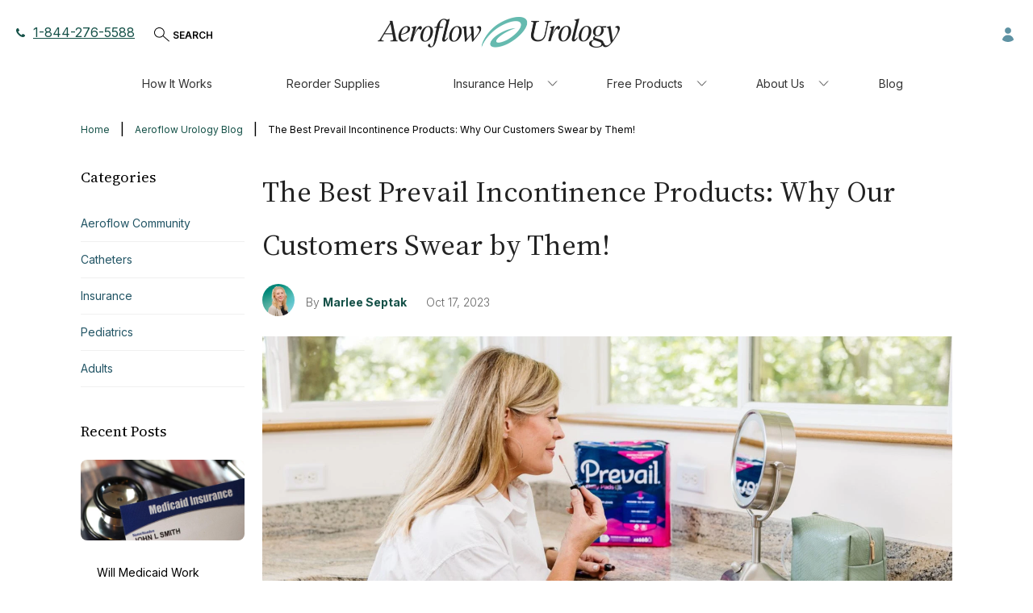

--- FILE ---
content_type: text/html; charset=UTF-8
request_url: https://aeroflowurology.com/blog/the-best-prevail-incontinence-products
body_size: 15080
content:
 <!doctype html><html lang="en"><head ><script> var LOCALE = 'en\u002DUS'; var BASE_URL = 'https\u003A\u002F\u002Faeroflowurology.com\u002F'; var require = { 'baseUrl': 'https\u003A\u002F\u002Faeroflowurology.com\u002Fstatic\u002Fversion1769087260\u002Ffrontend\u002FBlueAcorn\u002FUro\u002Fen_US' };</script> <meta charset="utf-8"/>
<meta name="title" content="Best Prevail Incontinence Products | Aeroflow Urology"/>
<meta name="description" content="Discover our high-quality Prevail incontinence supplies and learn why Aeroflow Urology customers love getting them for free through their insurance plans."/>
<meta name="robots" content="INDEX,FOLLOW"/>
<meta name="viewport" content="width=device-width, initial-scale=1, maximum-scale=5"/>
<meta name="format-detection" content="telephone=no"/>
<meta name="author" content="Marlee Septak"/>
<title>Best Prevail Incontinence Products | Aeroflow Urology</title>
<link  rel="stylesheet" type="text/css"  media="all" href="https://aeroflowurology.com/static/version1769087260/frontend/BlueAcorn/Uro/en_US/mage/calendar.min.css" />
<link  rel="stylesheet" type="text/css"  media="all" href="https://aeroflowurology.com/static/version1769087260/frontend/BlueAcorn/Uro/en_US/BlueAcorn_CmsFramework/css/grid-m.min.css" />
<link  rel="stylesheet" type="text/css"  media="all" href="https://aeroflowurology.com/static/version1769087260/frontend/BlueAcorn/Uro/en_US/css/styles-m.min.css" />
<link  rel="stylesheet" type="text/css"  media="all" href="https://aeroflowurology.com/static/version1769087260/frontend/BlueAcorn/Uro/en_US/jquery/uppy/dist/uppy-custom.min.css" />
<link  rel="stylesheet" type="text/css"  media="all" href="https://aeroflowurology.com/static/version1769087260/frontend/BlueAcorn/Uro/en_US/Astound_Affirm/affirm-promo.min.css" />
<link  rel="stylesheet" type="text/css"  media="all" href="https://aeroflowurology.com/static/version1769087260/frontend/BlueAcorn/Uro/en_US/Meetanshi_Mobilelogin/css/intlTelInput.min.css" />
<link  rel="stylesheet" type="text/css"  media="all" href="https://aeroflowurology.com/static/version1769087260/frontend/BlueAcorn/Uro/en_US/Amasty_Base/vendor/slick/amslick.min.css" />
<link  rel="stylesheet" type="text/css"  media="all" href="https://aeroflowurology.com/static/version1769087260/frontend/BlueAcorn/Uro/en_US/Mageplaza_ShareCart/css/style.min.css" />
<link  rel="stylesheet" type="text/css"  media="all" href="https://aeroflowurology.com/static/version1769087260/frontend/BlueAcorn/Uro/en_US/Plumrocket_Newsletterpopup/css/prnewsletterpopup-animation.min.css" />
<link  rel="stylesheet" type="text/css"  media="all" href="https://aeroflowurology.com/static/version1769087260/frontend/BlueAcorn/Uro/en_US/Plumrocket_Newsletterpopup/css/prnewsletterpopup-custom.min.css" />
<link  rel="stylesheet" type="text/css"  media="all" href="https://aeroflowurology.com/static/version1769087260/frontend/BlueAcorn/Uro/en_US/Plumrocket_Newsletterpopup/css/prnewsletterpopup.min.css" />
<link  rel="stylesheet" type="text/css"  media="all" href="https://aeroflowurology.com/static/version1769087260/frontend/BlueAcorn/Uro/en_US/Aheadworks_Blog/css/styles.min.css" />
<link  rel="stylesheet" type="text/css"  media="all" href="https://aeroflowurology.com/static/version1769087260/frontend/BlueAcorn/Uro/en_US/Aheadworks_Blog/css/slider.min.css" />
<link  rel="stylesheet" type="text/css"  media="screen and (min-width: 768px)" href="https://aeroflowurology.com/static/version1769087260/frontend/BlueAcorn/Uro/en_US/BlueAcorn_CmsFramework/css/grid-l.min.css" />
<link  rel="stylesheet" type="text/css"  media="screen and (min-width: 768px)" href="https://aeroflowurology.com/static/version1769087260/frontend/BlueAcorn/Uro/en_US/css/styles-l.min.css" />
<link  rel="stylesheet" type="text/css"  media="print" href="https://aeroflowurology.com/static/version1769087260/frontend/BlueAcorn/Uro/en_US/css/print.min.css" />
<script  type="text/javascript"  src="https://aeroflowurology.com/static/version1769087260/frontend/BlueAcorn/Uro/en_US/requirejs/require.min.js"></script>
<script  type="text/javascript"  src="https://aeroflowurology.com/static/version1769087260/frontend/BlueAcorn/Uro/en_US/requirejs-min-resolver.min.js"></script>
<script  type="text/javascript"  src="https://aeroflowurology.com/static/version1769087260/frontend/BlueAcorn/Uro/en_US/mage/requirejs/mixins.min.js"></script>
<script  type="text/javascript"  src="https://aeroflowurology.com/static/version1769087260/frontend/BlueAcorn/Uro/en_US/requirejs-config.min.js"></script>
<script  type="text/javascript"  defer="defer" src="https://aeroflowurology.com/static/version1769087260/frontend/BlueAcorn/Uro/en_US/Aeroflow_UroForms/js/step-one-handler.min.js"></script>
<link rel="preload" as="font" crossorigin="anonymous" href="https://aeroflowurology.com/static/version1769087260/frontend/BlueAcorn/Uro/en_US/fonts/Luma-Icons.woff2" />
<link  type="text/css" rel="stylesheet" href="https://fonts.googleapis.com/css2?family=Inter:wght@100..900&family=Source+Serif+4:ital,opsz,wght@0,8..60,200..900;1,8..60,200..900&display=swap" />
<link  rel="icon" type="image/x-icon" href="https://aeroflowurology.com/media/favicon/stores/17/Circle_NewFavicon2024.png" />
<link  rel="shortcut icon" type="image/x-icon" href="https://aeroflowurology.com/media/favicon/stores/17/Circle_NewFavicon2024.png" />
<link  rel="canonical" href="https://aeroflowurology.com/blog/the-best-prevail-incontinence-products" />
<!--LKXcZdZhTcUuqiWkyHyOkzeWWEhX3jX4-->
<link rel="preload" href="https://cmp.osano.com/16CPMtTdfS1PA1Na/0828bdd2-d589-4455-b9b0-c6cae2b5cafa/osano.js" as="script">

  <script src="https://cmp.osano.com/16CPMtTdfS1PA1Na/0828bdd2-d589-4455-b9b0-c6cae2b5cafa/osano.js"></script>
<script src="https://cdn.noibu.com/collect-core.js"></script>

         <script>
        window.getWpGA4Cookie = function(name) {
            match = document.cookie.match(new RegExp(name + '=([^;]+)'));
            if (match) return decodeURIComponent(match[1].replace(/\+/g, ' ')) ;
        };

        window.dataLayer = window.dataLayer || [];
                var dl4Objects = [{"pageName":"Best Prevail Incontinence Products | Aeroflow Urology","pageType":"other"}];
        for (var i in dl4Objects) {
            window.dataLayer.push({ecommerce: null});
            window.dataLayer.push(dl4Objects[i]);
        }
         var wpGA4Cookies = ['wp_ga4_user_id','wp_ga4_customerGroup'];
        wpGA4Cookies.map(function(cookieName) {
            var cookieValue = window.getWpGA4Cookie(cookieName);
            if (cookieValue) {
                var dl4Object = {};
                dl4Object[cookieName.replace('wp_ga4_', '')] = cookieValue;
                window.dataLayer.push(dl4Object);
            }
        });</script>
   <!-- Google Tag Manager -->
<script>(function(w,d,s,l,i){w[l]=w[l]||[];w[l].push({'gtm.start':
new Date().getTime(),event:'gtm.js'});var f=d.getElementsByTagName(s)[0],
j=d.createElement(s),dl=l!='dataLayer'?'&l='+l:'';j.async=true;j.src=
'https://gtm.aeroflowurology.com/gtm.js?id='+i+dl;f.parentNode.insertBefore(j,f);
})(window,document,'script','dataLayer','GTM-WG8TCBC');</script>
<!-- End Google Tag Manager -->    <script src="https://www.datadoghq-browser-agent.com/us1/v6/datadog-rum.js" type="text/javascript"></script> <script type="text&#x2F;javascript">         window.DD_RUM && window.DD_RUM.init({"clientToken":"puba0e63dd07112f7266b7f2d15028984c5","applicationId":"9e89651f-f295-4162-8e7b-941bfdc69c05","site":"datadoghq.com","service":"aeroflowurology:rum","env":"production","version":"2026.01.22.1","sessionSampleRate":100,"sessionReplaySampleRate":20,"defaultPrivacyLevel":"mask-user-input"});</script>    <script type="text&#x2F;javascript">        // Duration in milliseconds to wait while the Kameleoon application file is loaded
        window.kameleoonLoadingTimeout = 1000;

        window.kameleoonQueue = window.kameleoonQueue || [];
        window.kameleoonStartLoadTime = new Date().getTime();
        if (! document.getElementById("kameleoonLoadingStyleSheet") && ! window.kameleoonDisplayPageTimeOut)
        {
            window.kameleoonHidePage = function()
            {
                var kameleoonS = document.getElementsByTagName("script")[0];
                var kameleoonCc = "* { visibility: hidden !important; background-image: none !important; }";
                window.kameleoonStn = document.createElement("style");
                window.kameleoonStn.type = "text/css";
                window.kameleoonStn.id = "kameleoonLoadingStyleSheet";
                if (window.kameleoonStn.styleSheet)
                {
                    window.kameleoonStn.styleSheet.cssText = kameleoonCc;
                }
                else
                {
                    window.kameleoonStn.appendChild(document.createTextNode(kameleoonCc));
                }
                 kameleoonS.parentNode.insertBefore(kameleoonStn, kameleoonS);
            };
            window.kameleoonDisplayPage = function(fromEngine)
            {
                if (!fromEngine)
                {
                    window.kameleoonTimeout = true;
                }
                if (window.kameleoonStn.parentNode)
                {
                    window.kameleoonStn.parentNode.removeChild(kameleoonStn);
                }
            };
            window.kameleoonHidePage();
            window.customTimeout = window.setTimeout(window.kameleoonDisplayPage, 1000);
        }</script> <script src="//h6v3nfr72o.kameleoon.io/engine.js" fetchpriority="high"></script><script src="https://static.kameleoon.com/kameleoonSDK-4.13.0.js" fetchpriority="high"></script> <script type="text/x-magento-init">
        {
            "*": {
                "Magento_PageCache/js/form-key-provider": {
                    "isPaginationCacheEnabled":
                        0                }
            }
        }</script>   <script>require(['magentoStorefrontEvents'], function (magentoStorefrontEvents) {
    if(!magentoStorefrontEvents) return;

    window.magentoStorefrontEvents = magentoStorefrontEvents;
    magentoStorefrontEvents.context.setStorefrontInstance(
        {"storeUrl":"https:\/\/aeroflowurology.com\/","websiteId":5,"websiteCode":"aeroflow_urology","storeId":5,"storeCode":"aeroflow_urology","storeViewId":17,"storeViewCode":"aeroflowurology_english","websiteName":"Aeroflow Urology","storeName":"Aeroflow Urology","storeViewName":"urology_resupply","baseCurrencyCode":"USD","storeViewCurrencyCode":"USD","catalogExtensionVersion":"103.4.14","environmentId":"4ec01d22-4d2a-4856-9c8b-f89c18cdbd17","environment":"Production","storefrontTemplate":"Luma"}
    );
    magentoStorefrontEvents.context.setMagentoExtension({
        magentoExtensionVersion: "8.0.1",
    });
    magentoStorefrontEvents.context.setDataServicesExtension({
        version: "8.0.1",
    });
    magentoStorefrontEvents.context.setPage({
        pageType: "Default"
    });
    magentoStorefrontEvents.context.setContext("pageExtended", {
        action: "page-view"
    });
    
});</script> <script type="text/x-magento-init">
    {
        "*": {
            "dataServicesBase": {
                "isCookieRestrictionModeEnabled": 0,
                "isEnabled": 1            },
            "magentoStorefrontEventCollector": {}
        }
    }</script>   <meta property="og:url" content="https://aeroflowurology.com/blog/the-best-prevail-incontinence-products"/> <meta property="og:type" content="article"/> <meta property="og:title" content="The Best Prevail Incontinence Products: Why Our Customers Swear by Them!"/> <meta property="og:description" content="Find out why Prevail is one of the most popular and trusted brand names with real Aeroflow Urology customers, and learn how to get yours free through insurance."/> <meta property="og:image" content="https://aeroflowurology.com/media/wysiwyg/uro_blog/prevail.womens.jpg"/> <meta property="og:site_name" content="Aeroflow Urology"/> <meta property="og:locale" content="en_US"/>  <meta name="twitter:card" content="summary_large_image"/> <script type="application/ld+json">
    {"@context":"https:\/\/schema.org\/","@type":"Article","headline":"The Best Prevail Incontinence Products: Why Our Customers Swear by Them!","author":{"@type":"Person","name":"Marlee Septak"},"datePublished":"2023-10-17T08:00:00-0400","dateModified":"2024-04-12T12:28:52-0400","mainEntityOfPage":{"@type":"WebPage","@id":"https:\/\/aeroflowurology.com\/blog\/the-best-prevail-incontinence-products"},"image":{"@type":"ImageObject","url":"https:\/\/aeroflowurology.com\/media\/wysiwyg\/uro_blog\/prevail.womens.jpg"}}</script></head><body data-container="body" data-mage-init='{"loaderAjax": {}, "loader": { "icon": "https://aeroflowurology.com/static/version1769087260/frontend/BlueAcorn/Uro/en_US/images/loader-2.gif"}}' class="pl-thm-blueacorn pl-thm-blueacorn-uro associated-patients breastpump aw_blog-post-view page-layout-2columns-left" id="html-body">   <!-- Google Tag Manager (noscript) -->
<noscript><iframe src="https://gtm.aeroflowurology.com/ns.html?id=GTM-WG8TCBC"
height="0" width="0" style="display:none;visibility:hidden"></iframe></noscript>
<!-- End Google Tag Manager (noscript) -->     <script type="text&#x2F;javascript">    (function() {
        'use strict';

        /**
         * @typedef {object} Variable
         * @property {string} key - The key of the variable
         * @property {string} type - The type of the variable
         * @property {any} value - The value of the variable
         */

        /**
         * @typedef {object} Variation
         * @property {string} name - The name of the variation
         * @property {string} key - The key of the variation
         * @property {number|null} id - The ID of the variation
         * @property {number|null} experimentId - The ID of the experiment
         * @property {Map<string, Variable>} variables - The variables associated with the variation
         */

            let numOfRetries = 0;
            const loggingEnabled = 0;

            /**
             @param {Number} updateInterval - the interval in seconds to check for updates
             @param {String} featureKey - the key of the feature to check if necessary
             **/
            async function initKameleoonSDK(updateInterval = 1, featureKey = '') {
                const client = await getKameleoonSDKClient('h6v3nfr72o', updateInterval);

                if(typeof client !== 'undefined') {
                    await client.initialize()
                        .catch((error) => {
                            console.error('Kameleoon SDK failed to initialize', error);
                        });

                    window.aeroflowKameleoonClient = client;

                    if (loggingEnabled) {
                        window.KameleoonSDK.KameleoonLogger.setLogLevel(window.KameleoonSDK.LogLevel.DEBUG)
                        window.aeroflowKameleoonClient.setLogLevel(window.KameleoonSDK.LogLevel.DEBUG);
                    }
                    createUtilities();
                    trackCustomData();
                    setQualifyFormValidationConversionId();
                }
            }

            /**
             * @param {String} siteCode
             * @param {Number} updateInterval
             * @returns {*}
             */
            function getKameleoonSDKClient(siteCode, updateInterval) {
                numOfRetries++;

                if (numOfRetries > 5) {
                    console.error('Kameleoon SDK failed to load after 5 tries');
                    return;
                }

                if (window.KameleoonSDK === undefined) {
                    setTimeout(getKameleoonSDKClient(siteCode, updateInterval), 1000);
                    return;
                }

                const configuration = {
                    updateInterval,
                    environment: 'production',
                };

                return createKameleoonClient(siteCode, configuration);
            }

            /**
             * @param {String} siteCode
             * @param {Object} configuration
             * @returns {KameleoonClient}
             */
            function createKameleoonClient(siteCode, configuration) {
                const {KameleoonClient} = window.KameleoonSDK;
                return new KameleoonClient({siteCode, configuration});
            }

            /**
             * Tracks custom data points in Kameleoon for
             * @return void
             */
            async function trackCustomData() {
                const qualifyFormSuccessCustomDataId = 4;
                if(localStorage.getItem('qualifyFormValidationConversion') === 'true' && qualifyFormSuccessCustomDataId) {
                    let pathname = window.location.pathname;

                    if (pathname.endsWith('/')) {
                        pathname = pathname.slice(0, -1);
                    }

                    if (pathname.startsWith('/')) {
                        pathname = pathname.slice(1);
                    }

                    const data = new window.KameleoonSDK.CustomData(qualifyFormSuccessCustomDataId, pathname)

                    window.aeroflowKameleoonClient?.addData(window.aeroflowKameleoonClient.getVisitorCode(), data)
                    await window.aeroflowKameleoonClient?.flush()

                    localStorage.removeItem('qualifyFormValidationConversion');
                }
            }

            function setQualifyFormValidationConversionId() {
                window.aeroflowKameleoonClient.qualifyFormConversionId = parseInt('376103');
            }

            /**
             * Creates the Kameleoon utilities object.
             */
            function createUtilities() {
                window.kameleoonUtilities = {
                    /**
                     * Tracks conversion in Kameleoon based on goal id.
                     * @param {Number} goalId Kameleoon goal id
                     * @param {Number} revenue Revenue of conversion
                     */
                    trackConversion: function(goalId, revenue = null, metaData = []) {
                        if (!goalId || !window.aeroflowKameleoonClient) {
                            return
                        }

                        const visitorCode = window.aeroflowKameleoonClient.getVisitorCode();

                        let conversionData = {
                            visitorCode,
                            goalId: goalId
                        }

                        if (revenue) {
                            conversionData.revenue = revenue;
                        }

                        /**
                         * @todo:
                         * - Add custom meta data from commented code below kameleoon SDK issues are resolved.
                         */
                        // if (metaData.length) {
                        //     conversionData.metadata = metaData
                        // }

                        window.aeroflowKameleoonClient.trackConversion(conversionData);
                    },

                    /**
                     * Gets visitors custom data from Kameleoon.
                     * @returns {Object} Vistors custom data
                     */
                    async getCustomData() {
                        const customdata = await window.aeroflowKameleoonClient.getRemoteVisitorData({visitorCode: window.aeroflowKameleoonClient.getVisitorCode()});
                        return customdata;
                    },

                    /**
                     * Sets visitors custom data in Kameleoon
                     * @param {Number} customDataIndex - Index of the custom data in Kameloon admin
                     * @param {*} customDataValue - Custom data value to set for the customer
                     */
                    async setCustomData(customDataIndex, customDataValue) {
                        if(customDataIndex < 0 || typeof customDataValue === 'undefined') {
                            return
                        }

                        if(typeof window.KameleoonSDK !== 'undefined') {
                            const data = new window.KameleoonSDK.CustomData(customDataIndex, customDataValue)

                            window.aeroflowKameleoonClient?.addData(window.aeroflowKameleoonClient.getVisitorCode(), data)
                            await window.aeroflowKameleoonClient?.flush()
                        }
                    },

                    /**
                     * Returns a custom data object for Kameleoon
                     * @param {Number} customDataIndex - Index of the custom data in Kameloon admin
                     * @param {*} customDataValue - Custom data value to set for the customer
                     */
                    createCustomData(customDataIndex, customDataValue) {
                        if(customDataIndex < 0 || typeof customDataValue === 'undefined') {
                            return {}
                        }

                        return new window.KameleoonSDK.CustomData(customDataIndex, customDataValue)
                    },

                    /**
                     * Check to determine if feature flag is set in Kameleoon.
                     * @param {String} featureFlag Flag to check for
                     * @returns {Boolean} If flag is on or off
                     */
                    isFeatureFlagActive(featureFlag) {
                        let isActive = false;

                        try {
                            const variation = window.aeroflowKameleoonClient?.getVariation({
                                visitorCode: window.aeroflowKameleoonClient?.getVisitorCode(),
                                featureKey: featureFlag
                            });

                            if (variation.key === 'on') {
                                isActive = true;
                            }

                            this.checkURLParams(featureFlag, variation);
                        } catch (e) {
                            isActive = false;
                        }

                        return isActive;
                    },

                    /**
                     * Get variation for a feature flag
                     *
                     * @param {String} featureFlag Flag to check for
                     * @returns {Variation|null} The variation of the feature flag
                     */
                    getVariation(featureFlag) {
                        let variation = null;

                        try {
                            const search = {
                                visitorCode: window.aeroflowKameleoonClient?.getVisitorCode(),
                                featureKey: featureFlag
                            };

                            // Get variation, check URL params, then get
                            // variation again in case of forced variation
                            variation = window.aeroflowKameleoonClient?.getVariation(search);
                            this.checkURLParams(featureFlag, variation);
                            variation = window.aeroflowKameleoonClient?.getVariation(search);
                        } catch (e) {
                            variation = null;
                        }

                        return variation;
                    },

                    checkURLParams: function(featureFlag, variation) {
                        const urlParams = new URLSearchParams(window.location.search);
                        if(urlParams.has('feature-flag')) {
                            if(urlParams.get('feature-flag') === featureFlag) {
                                const variationKey = urlParams.has('variation-key') ? urlParams.get('variation-key') : 'on';
                                this.setVariation(variation.experimentId, variationKey);
                            }
                            if(urlParams.has('reset-variation')) {
                                this.setVariation(variation.experimentId, null);
                            }
                        }
                    },

                    setVariation: function(experimentId, variationKey = 'on') {
                        window.aeroflowKameleoonClient?.setForcedVariation({
                            visitorCode: window.aeroflowKameleoonClient?.getVisitorCode(),
                            experimentId: experimentId,
                            variationKey: variationKey
                        });
                    }
                }
            }

            initKameleoonSDK();
        })();</script>              <script type="text/x-magento-init">
    {
        "*": {
            "Magento_PageBuilder/js/widget-initializer": {
                "config": {"[data-content-type=\"slider\"][data-appearance=\"default\"]":{"Magento_PageBuilder\/js\/content-type\/slider\/appearance\/default\/widget":false},"[data-content-type=\"map\"]":{"Magento_PageBuilder\/js\/content-type\/map\/appearance\/default\/widget":false},"[data-content-type=\"row\"]":{"Aeroflow_PageBuilderExtensionRow\/js\/content-type\/row\/appearance\/default\/background-url":false},"[data-content-type=\"tabs\"]":{"Magento_PageBuilder\/js\/content-type\/tabs\/appearance\/default\/widget":false},"[data-content-type=\"slide\"]":{"Magento_PageBuilder\/js\/content-type\/slide\/appearance\/default\/widget":{"buttonSelector":".pagebuilder-slide-button","showOverlay":"hover","dataRole":"slide"}},"[data-content-type=\"banner\"]":{"Magento_PageBuilder\/js\/content-type\/banner\/appearance\/default\/widget":{"buttonSelector":".pagebuilder-banner-button","showOverlay":"hover","dataRole":"banner"}},"[data-content-type=\"buttons\"]":{"Magento_PageBuilder\/js\/content-type\/buttons\/appearance\/inline\/widget":false},"[data-content-type=\"products\"][data-appearance=\"carousel\"]":{"Amasty_Xsearch\/js\/content-type\/products\/appearance\/carousel\/widget-override":false},"[data-content-type=\"products\"][data-appearance=\"carousel-with-stage\"]":{"BlueAcorn_PageBuilderContent\/js\/content-type\/products\/appearance\/carousel-with-stage\/widget":false},"[data-content-type=\"products\"][data-appearance=\"featured-product\"]":{"BlueAcorn_PageBuilderContent\/js\/content-type\/products\/appearance\/featured-product\/widget":false},"[data-content-type=\"product_recommendations\"]":{"Magento_PageBuilderProductRecommendations\/js\/content-type\/product-recommendations\/appearance\/default\/widget":false},"[data-content-type=\"mobile-accordion\"]":{"BlueAcorn_PageBuilderContent\/js\/content-type\/mobile-accordion\/appearance\/default\/widget":false},"[data-content-type=\"content-slider\"]":{"BlueAcorn_PageBuilderContent\/js\/content-type\/content-slider\/appearance\/default\/widget":false},"[data-content-type=\"video\"]":{"BlueAcorn_PageBuilderContent\/js\/content-type\/video\/appearance\/default\/widget":false},"[data-content-type=\"collapsible\"]":{"BlueAcorn_PageBuilderContent\/js\/content-type\/collapsible\/appearance\/default\/widget":false},"[data-content-type=\"blueacorn-tabs\"]":{"BlueAcorn_PageBuilderContent\/js\/content-type\/blueacorn-tabs\/appearance\/default\/widget":false},"[data-content-type=\"accordion\"]":{"BlueAcorn_PageBuilderContent\/js\/content-type\/accordion\/appearance\/default\/widget":false}},
                "breakpoints": {"desktop":{"conditions":{"min-width":"1024px"},"options":{"products":{"default":{"slidesToShow":"4"}}},"label":"Desktop","stage":true,"default":true,"class":"desktop-switcher","icon":"Magento_PageBuilder::css\/images\/switcher\/switcher-desktop.svg"},"tablet":{"conditions":{"max-width":"1024px","min-width":"768px"},"options":{"products":{"default":{"slidesToShow":"3"},"continuous":{"slidesToShow":"3"}}}},"mobile":{"conditions":{"max-width":"768px","min-width":"640px"},"options":{"products":{"default":{"slidesToShow":"2"}}},"label":"Mobile","stage":true,"class":"mobile-switcher","icon":"Magento_PageBuilder::css\/images\/switcher\/switcher-mobile.svg","media":"only screen and (max-width: 768px)"},"mobile-small":{"conditions":{"max-width":"640px"},"options":{"products":{"default":{"slidesToShow":"2"},"continuous":{"slidesToShow":"1"}}}}}            }
        }
    }</script> <div class="cookie-status-message" id="cookie-status">The store will not work correctly when cookies are disabled.</div> <script type="text&#x2F;javascript">document.querySelector("#cookie-status").style.display = "none";</script> <script type="text/x-magento-init">
    {
        "*": {
            "cookieStatus": {}
        }
    }</script> <script type="text/x-magento-init">
    {
        "*": {
            "mage/cookies": {
                "expires": null,
                "path": "\u002F",
                "domain": ".aeroflowurology.com",
                "secure": true,
                "lifetime": "3600"
            }
        }
    }</script>  <noscript><div class="message global noscript"><div class="content"><p><strong>JavaScript seems to be disabled in your browser.</strong> <span> For the best experience on our site, be sure to turn on Javascript in your browser.</span></p></div></div></noscript>    <script> window.cookiesConfig = window.cookiesConfig || {}; window.cookiesConfig.secure = true; </script> <script>    require.config({
        map: {
            '*': {
                wysiwygAdapter: 'mage/adminhtml/wysiwyg/tiny_mce/tinymceAdapter'
            }
        }
    });</script> <script>    require.config({
        paths: {
            googleMaps: 'https\u003A\u002F\u002Fmaps.googleapis.com\u002Fmaps\u002Fapi\u002Fjs\u003Fv\u003D3.53\u0026key\u003D'
        },
        config: {
            'Magento_PageBuilder/js/utils/map': {
                style: '',
            },
            'Magento_PageBuilder/js/content-type/map/preview': {
                apiKey: '',
                apiKeyErrorMessage: 'You\u0020must\u0020provide\u0020a\u0020valid\u0020\u003Ca\u0020href\u003D\u0027https\u003A\u002F\u002Faeroflowurology.com\u002Fadminhtml\u002Fsystem_config\u002Fedit\u002Fsection\u002Fcms\u002F\u0023cms_pagebuilder\u0027\u0020target\u003D\u0027_blank\u0027\u003EGoogle\u0020Maps\u0020API\u0020key\u003C\u002Fa\u003E\u0020to\u0020use\u0020a\u0020map.'
            },
            'Magento_PageBuilder/js/form/element/map': {
                apiKey: '',
                apiKeyErrorMessage: 'You\u0020must\u0020provide\u0020a\u0020valid\u0020\u003Ca\u0020href\u003D\u0027https\u003A\u002F\u002Faeroflowurology.com\u002Fadminhtml\u002Fsystem_config\u002Fedit\u002Fsection\u002Fcms\u002F\u0023cms_pagebuilder\u0027\u0020target\u003D\u0027_blank\u0027\u003EGoogle\u0020Maps\u0020API\u0020key\u003C\u002Fa\u003E\u0020to\u0020use\u0020a\u0020map.'
            },
        }
    });</script><script>
    require.config({
        shim: {
            'Magento_PageBuilder/js/utils/map': {
                deps: ['googleMaps']
            }
        }
    });</script>  <script>
    requirejs(['prnewsletterpopup'], function() {
        window.prnewsletterPopup = new window.prnewsletterPopupClass({"enable_analytics":0,"googleTagManagerEnabled":false,"area":"all","cmsPage":"","categoryId":0,"productId":0,"action_url":"https:\/\/aeroflowurology.com\/prnewsletterpopup\/index\/subscribe\/","subscribeUrl":"https:\/\/aeroflowurology.com\/prnewsletterpopup\/index\/subscribe\/","cancel_url":"https:\/\/aeroflowurology.com\/prnewsletterpopup\/index\/cancel\/","block_url":"https:\/\/aeroflowurology.com\/prnewsletterpopup\/index\/block\/","loadPopupUrl":"https:\/\/aeroflowurology.com\/prnewsletterpopup\/index\/popup\/","history_url":"https:\/\/aeroflowurology.com\/prnewsletterpopup\/index\/history\/","activePopupIds":[],"isGlobalCookieUsage":false});
    });</script><div class="page-wrapper"><header class="page-header"> <div data-bind='scope: "switch_account"'><!-- ko if:isShopByBannerHidden() === false --><div class="current-user-wrapper" data-bind='visible: getAssociatedPatients() != false' style="display: none"><svg class="banner-icon" width="50" height="50" viewBox="0 0 50 50" fill="none" xmlns="http://www.w3.org/2000/svg"><path d="M25 50C38.8071 50 50 38.8071 50 25C50 11.1929 38.8071 0 25 0C11.1929 0 0 11.1929 0 25C0 38.8071 11.1929 50 25 50Z" fill="white"/><path d="M8.6864 25.5923L12.7269 21.5914L18.7927 28.5008L19.1431 28.8999L19.5203 28.5262L36.4784 11.729L40.3137 16.0993L18.9374 37.2713L14.7919 32.5469L8.6864 25.5923Z" fill="#2F5463"/></svg><div class="current-user-container"><p class="current-user" data-bind='text: `You are currently shopping for ${getCurrentlyShoppingForPatientName()}`'></p><!-- ko if: getShopForBannerContent != false --><p data-bind="html: getShopForBannerContent()"></p><!-- /ko --></div></div><!-- /ko --></div><div class="header content"><div class="header-left">  <div class="call-us"><span class="icon-label">Icon of phone</span> <a href="tel:1-844-276-5588"><i class="svg-icon-phone margin-right-10"></i>1-844-276-5588</a></div>    <button id="search-show-hide" class="search-show-hide"><span>SEARCH</span></button> <script type="text/x-magento-init">
    {
        "*": {
            "liveSearchButtons": {}
        }
    }</script></div> <div class="mobile-account-link " ><li><a href="https://aeroflowurology.com/customer/account/" id="idUt5dInc9" >Account Dashboard</a></li></div> <span data-action="toggle-nav" class="action nav-toggle"><span>Toggle Nav</span></span>  <a href="https://aeroflowurology.com/"  class="logo" title="" aria-label="store logo"><img src="https://aeroflowurology.com/media/logo/websites/5/RGB__Aeroflow_Urology_Horizontal_Black-600x76-79460db.png" title="" alt="" width="170"  /></a>  <div data-block="minicart" class="minicart-wrapper"><a class="action showcart" href="https://aeroflowurology.com/checkout/cart/" data-bind="scope: 'minicart_content'"><span class="text">My Cart</span> <span class="counter qty empty" data-bind="css: { empty: !!getCartParam('summary_count') == false && !isLoading() }, blockLoader: isLoading"><span class="counter-number"><!-- ko if: getCartParam('summary_count') --><!-- ko text: getCartParam('summary_count').toLocaleString(window.LOCALE) --><!-- /ko --><!-- /ko --></span> <span class="counter-label"><!-- ko if: getCartParam('summary_count') --><!-- ko text: getCartParam('summary_count').toLocaleString(window.LOCALE) --><!-- /ko --><!-- ko i18n: 'items' --><!-- /ko --><!-- /ko --></span></span></a>  <div class="block block-minicart" data-role="dropdownDialog" data-mage-init='{"dropdownDialog":{ "appendTo":"[data-block=minicart]", "triggerTarget":".showcart", "timeout": "2000", "closeOnMouseLeave": false, "closeOnEscape": true, "triggerClass":"active", "parentClass":"active", "buttons":[]}}'><div id="minicart-content-wrapper" data-bind="scope: 'minicart_content'"><!-- ko template: getTemplate() --><!-- /ko --></div></div> <script>window.checkout = {"shoppingCartUrl":"https:\/\/aeroflowurology.com\/checkout\/cart\/","checkoutUrl":"https:\/\/aeroflowurology.com\/checkout\/","updateItemQtyUrl":"https:\/\/aeroflowurology.com\/checkout\/sidebar\/updateItemQty\/","removeItemUrl":"https:\/\/aeroflowurology.com\/checkout\/sidebar\/removeItem\/","imageTemplate":"Magento_Catalog\/product\/image_with_borders","baseUrl":"https:\/\/aeroflowurology.com\/","minicartMaxItemsVisible":5,"websiteId":"5","maxItemsToDisplay":10,"storeId":"17","storeGroupId":"5","customerLoginUrl":"https:\/\/aeroflowurology.com\/customer\/account\/login\/referer\/aHR0cHM6Ly9hZXJvZmxvd3Vyb2xvZ3kuY29tL2Jsb2cvdGhlLWJlc3QtcHJldmFpbC1pbmNvbnRpbmVuY2UtcHJvZHVjdHM~\/","isRedirectRequired":false,"autocomplete":"off","asLowAsActiveMiniCart":false,"apr":"0.10","months":"12","logo":"blue","script":"https:\/\/cdn1.affirm.com\/js\/v2\/affirm.js","public_api_key":"G9A4XV4FAEJDUFP1","min_order_total":"0.01","max_order_total":"50000","currency_rate":null,"display_cart_subtotal_incl_tax":0,"display_cart_subtotal_excl_tax":1,"edu":false,"defaultEduDesc":"You will be redirected to Affirm to securely complete your purchase. Just fill out a few pieces of basic information and get a real-time decision. Checking your eligibility won't affect your credit score.","affirmTitle":"Continue with Affirm","locale":"en_US","country_code":"USA","currency":"USD","element_id":"als_mcc","promo_id":"","color_id":"blue","curatedShoppingUrlReview":"https:\/\/aeroflowurology.com\/checkout\/cart\/","captcha":{"user_login":{"isCaseSensitive":false,"imageHeight":50,"imageSrc":"","refreshUrl":"https:\/\/aeroflowurology.com\/captcha\/refresh\/","isRequired":false,"timestamp":1769180557}}}</script> <script type="text/x-magento-init">
    {
        "[data-block='minicart']": {
            "Magento_Ui/js/core/app": {"components":{"minicart_content":{"children":{"subtotal.container":{"children":{"subtotal":{"children":{"subtotal.totals":{"config":{"display_cart_subtotal_incl_tax":0,"display_cart_subtotal_excl_tax":1,"template":"Magento_Tax\/checkout\/minicart\/subtotal\/totals"},"component":"Magento_Tax\/js\/view\/checkout\/minicart\/subtotal\/totals","children":{"subtotal.totals.msrp":{"component":"Magento_Msrp\/js\/view\/checkout\/minicart\/subtotal\/totals","config":{"displayArea":"minicart-subtotal-hidden","template":"Magento_Msrp\/checkout\/minicart\/subtotal\/totals"}}}},"subtotal.awAfptc":{"component":"Aheadworks_Afptc\/js\/view\/checkout\/minicart\/discount-amount","sortOrder":"0"}},"component":"uiComponent","config":{"template":"Magento_Checkout\/minicart\/subtotal"}}},"component":"uiComponent","config":{"displayArea":"subtotalContainer"}},"item.renderer":{"component":"Magento_Checkout\/js\/view\/cart-item-renderer","config":{"displayArea":"defaultRenderer","template":"Magento_Checkout\/minicart\/item\/default"},"children":{"item.image":{"component":"Magento_Catalog\/js\/view\/image","config":{"template":"Magento_Catalog\/product\/image","displayArea":"itemImage"}},"checkout.cart.item.price.sidebar":{"component":"uiComponent","config":{"template":"Magento_Checkout\/minicart\/item\/price","displayArea":"priceSidebar"}}}},"extra_info":{"component":"uiComponent","config":{"displayArea":"extraInfo"},"children":{"affirm_minicard":{"component":"Astound_Affirm\/js\/view\/minicart","config":{"template":"Astound_Affirm\/minicart\/info"}},"mp_sharecart":{"component":"Mageplaza_ShareCart\/js\/view\/minicart","config":{"componentDisabled":true}}}},"promotion":{"component":"uiComponent","config":{"displayArea":"promotion"}}},"config":{"itemRenderer":{"default":"defaultRenderer","simple":"defaultRenderer","virtual":"defaultRenderer"},"template":"Magento_Checkout\/minicart\/content"},"component":"Magento_Checkout\/js\/view\/minicart"}},"types":[]}        },
        "*": {
            "Magento_Ui/js/block-loader": "https\u003A\u002F\u002Faeroflowurology.com\u002Fstatic\u002Fversion1769087260\u002Ffrontend\u002FBlueAcorn\u002FUro\u002Fen_US\u002Fimages\u002Floader\u002D1.gif"
        }
    }</script></div>  <div class="aw-afptc__promo-offer-link" data-bind="scope: 'awAfptcPromoOffer'" data-role="aw-afptc-promo-offer-link"><!-- ko template: getTemplate() --><!-- /ko --></div><script type="text/x-magento-init">
    {
        "[data-role=aw-afptc-promo-offer-link]": {
            "Magento_Ui/js/core/app": {"components":{"awAfptcPromoOffer":{"component":"Aheadworks_Afptc\/js\/view\/promo-offer","deps":["awAfptcPromoOfferProvider"]}}} }
    }</script> <div class="header-right"><style>#html-body [data-pb-style=DJT2W2K]{justify-content:flex-start;display:flex;flex-direction:column;background-position:left top;background-size:cover;background-repeat:no-repeat;background-attachment:scroll;margin:0;padding:0}</style><div data-content-type="row" data-appearance="contained" data-background-url="" data-element="main"><div data-enable-parallax="0" data-parallax-speed="0.5" data-background-images="{}" data-background-type="image" data-video-loop="true" data-video-play-only-visible="true" data-video-lazy-load="true" data-video-fallback-src="" data-element="inner" data-pb-style="DJT2W2K"><div data-content-type="text" data-appearance="default" data-element="main"><p><!-- This overrides the template in app/code/BlueAcorn/InsuranceRegistration/view/frontend/templates/widget/qualify-gateway.phtml for the purpose of updating the text and html tags to match URO designs --> <div class="qualify-gateway-component" data-bind="scope:'qualify-gateway-component'"> <div class="qualify-gateway-block customer_eligible" style="display:none" data-bind="visible: customerState === 'customer_eligible'"><h4 class="mobile-view-only">My Insurance Covered Supplies</h4><p></p><div class="mobile-header-links">        <a href="https://aeroflowurology.com/customer/account/logout/" class="logout-link mobile-view-only" >Log Out</a>  </div></div> <div class="qualify-gateway-block customer_eligible_resupply" style="display:none" data-bind="visible: customerState === 'customer_eligible_resupply'"><h4 class="mobile-view-only"></h4><p></p><div class="mobile-header-links">        <a href="https://aeroflowurology.com/customer/account/logout/" class="logout-link mobile-view-only" >Log Out</a>  </div></div> <div class="qualify-gateway-block customer_ineligible" style="display:none" data-bind="visible: customerState === 'customer_ineligible'"><h4 class="mobile-view-only">Welcome back!</h4><p></p><div class="mobile-header-links">  <a href="https://aeroflowurology.com/customer/account/" class="pagebuilder-button-secondary mobile-view-only" >My Account</a>    <a href="https://aeroflowurology.com/customer/account/logout/" class="logout-link mobile-view-only" >Log Out</a>  </div></div> <div class="qualify-gateway-block customer_logged_out" style="display:none" data-bind="visible: customerState === 'customer_logged_out'"><h4 class="mobile-view-only">Get Incontinence Supplies Covered By Insurance</h4><p></p><div class="mobile-header-links">                </div></div> <script type="text/x-magento-init">
    {
        ".qualify-gateway-component": {
            "Magento_Ui/js/core/app": {
               "components": {
                    "qualify-gateway-component": {
                        "component": "BlueAcorn_InsuranceRegistration/js/eligibility-check-URO",
                        "config": {
                            "isLoggedIn": "",
                            "isResupplyEligible": ""
                        }
                    }
                }
            }
        },

        ".qualify-gateway-block.customer_logged_out  #px-logged-out-hide-tab": {
            "Aeroflow_Customer/js/uro-hide-account-tab": {}
        }
    }</script></div></p></div></div></div><ul class="header links">  <script type="text/x-magento-init">
        {
            "*": {
                "Magento_Ui/js/core/app": {
                    "components": {
                        "customer": {
                            "component": "Magento_Customer/js/view/customer"
                        }
                    }
                }
            }
        }</script> <li class="customer-welcome"><button type="button" class="action switch customer-name" data-action="customer-menu-toggle" role="button" data-mage-init='{"dropdown":{}}' data-toggle="dropdown" data-trigger-keypress-button="true" data-bind="scope: 'customer'" ><span>Change</span></button> <script type="text/x-magento-init">
    {
        "*": {
            "Magento_Ui/js/core/app": {
                "components": {
                    "customer": {
                        "component": "Magento_Customer/js/view/customer"
                    }
                }
            }
        }
    }</script> <div class="customer-menu" data-target="dropdown" data-bind="scope: 'customer'" tabindex="-1" role="dialog"> <ul class="orders-lists"><li><a href="https://aeroflowurology.com/customer/account/login/" id="idjUkoKccY" >Login</a></li></ul> <div class="not-logged-links"></div></div> <script type="text/javascript">
        requirejs(['jquery', 'mage/dropdown'], function($)
        {
            $('div.block.block-minicart').on('dropdowndialogopen', function () {
                $('.customer-menu').attr('aria-hidden', 'true');
                $('.customer-welcome').removeClass('active');
                $('.customer-name').removeClass('active');
            });

            $('span.customer-name').on('click.toggleDropdown', function (e) {
                $(".active div.block.block-minicart").dropdownDialog("close");
            });
        });</script></li> <script>
    window.valuesConfig= '1';
    window.guestCheckout= '1';
    window.isLoggedIn = '';</script></ul></div></div> </header>  <div class="sections nav-sections"> <div class="section-items nav-sections-items" data-mage-init='{"tabs":{"openedState":"active"}}'>  <!-- Hides the Menu tab at the top of the mobile hamburger menu if Account tab is hidden. --> <div class="section-item-title nav-sections-item-title" data-role="collapsible"><a class="nav-sections-item-switch" data-toggle="switch" href="#store.menu">Menu</a></div> <div class="section-item-content nav-sections-item-content" id="store.menu" data-role="content"> <style>#html-body [data-pb-style=P6G5BLR]{justify-content:flex-start;display:flex;flex-direction:column;background-position:left top;background-size:cover;background-repeat:no-repeat;background-attachment:scroll;margin:0;padding:0}</style><div data-content-type="row" data-appearance="contained" data-background-url="" data-element="main"><div data-enable-parallax="0" data-parallax-speed="0.5" data-background-images="{}" data-background-type="image" data-video-loop="true" data-video-play-only-visible="true" data-video-lazy-load="true" data-video-fallback-src="" data-element="inner" data-pb-style="P6G5BLR"><div data-content-type="text" data-appearance="default" data-element="main"><p><!-- This overrides the template in app/code/BlueAcorn/InsuranceRegistration/view/frontend/templates/widget/qualify-gateway.phtml for the purpose of updating the text and html tags to match URO designs --> <div class="qualify-gateway-component" data-bind="scope:'qualify-gateway-component'"> <div class="qualify-gateway-block customer_eligible" style="display:none" data-bind="visible: customerState === 'customer_eligible'"><h4 class="mobile-view-only">My Insurance Covered Supplies</h4><p></p><div class="mobile-header-links">        <a href="https://aeroflowurology.com/customer/account/logout/" class="logout-link mobile-view-only" >Log Out</a>  </div></div> <div class="qualify-gateway-block customer_eligible_resupply" style="display:none" data-bind="visible: customerState === 'customer_eligible_resupply'"><h4 class="mobile-view-only"></h4><p></p><div class="mobile-header-links">        <a href="https://aeroflowurology.com/customer/account/logout/" class="logout-link mobile-view-only" >Log Out</a>  </div></div> <div class="qualify-gateway-block customer_ineligible" style="display:none" data-bind="visible: customerState === 'customer_ineligible'"><h4 class="mobile-view-only">Welcome back!</h4><p></p><div class="mobile-header-links">  <a href="https://aeroflowurology.com/customer/account/" class="pagebuilder-button-secondary mobile-view-only" >My Account</a>    <a href="https://aeroflowurology.com/customer/account/logout/" class="logout-link mobile-view-only" >Log Out</a>  </div></div> <div class="qualify-gateway-block customer_logged_out" style="display:none" data-bind="visible: customerState === 'customer_logged_out'"><h4 class="mobile-view-only">Get Incontinence Supplies Covered By Insurance</h4><p></p><div class="mobile-header-links">                </div></div> <script type="text/x-magento-init">
    {
        ".qualify-gateway-component": {
            "Magento_Ui/js/core/app": {
               "components": {
                    "qualify-gateway-component": {
                        "component": "BlueAcorn_InsuranceRegistration/js/eligibility-check-URO",
                        "config": {
                            "isLoggedIn": "",
                            "isResupplyEligible": ""
                        }
                    }
                }
            }
        },

        ".qualify-gateway-block.customer_logged_out  #px-logged-out-hide-tab": {
            "Aeroflow_Customer/js/uro-hide-account-tab": {}
        }
    }</script></div></p></div></div></div>    <nav class="navigation main-navigation navigation-main-menu" data-action="navigation"><ul class="main-navigation__list navigation-main-menu__list" data-mage-init='{"Aeroflow_SnowdogMenuOverrides/js/main-menu":{}}'>  <li class="main-navigation__item navigation-main-menu__item " role="presentation">   <a href="/our-process" data-menu="menu-11628" class="navigation-main-menu__link" >How It Works</a>   </li>   <li class="main-navigation__item navigation-main-menu__item " role="presentation">   <a href="/reordering-products" data-menu="menu-11655" class="navigation-main-menu__link" >Reorder Supplies</a>   </li>   <li class="main-navigation__item navigation-main-menu__item &#x20;main-navigation__item--parent" role="presentation">  <a href="#" class="navigation-main-menu__link"  data-menu="menu-11657" >Insurance Help</a>     <ul  class="main-navigation__inner-list main-navigation__inner-list--level1" data-menu="menu-11657"><div class="main-navigation__wrapper">  <li  class="main-navigation__inner-item main-navigation__inner-item--level1">   <a href="/prescription-guide" data-menu="menu-11897" class="navigation-main-menu__inner-link" >Prescription Guide</a>   </li>   <li  class="main-navigation__inner-item main-navigation__inner-item--level1">   <a href="https://aeroflowurology.com/learn-about-insurance" data-menu="menu-11819" class="navigation-main-menu__inner-link" >Coverage Guidelines</a>   </li>   <li  class="main-navigation__inner-item main-navigation__inner-item--level1">  <a href="https://aeroflowurology.com/faq" class="navigation-main-menu__inner-link"  data-menu="menu-11663" >FAQs</a> </li> </div></ul></li>   <li class="main-navigation__item navigation-main-menu__item &#x20;main-navigation__item--parent" role="presentation">  <a href="#" class="navigation-main-menu__link"  data-menu="menu-11640" >Free Products</a>     <ul  class="main-navigation__inner-list main-navigation__inner-list--level1" data-menu="menu-11640"><div class="main-navigation__wrapper">  <li  class="main-navigation__inner-item main-navigation__inner-item--level1">   <a href="/incontinence-product-guide" data-menu="menu-11673" class="navigation-main-menu__inner-link" >Product Guides</a>   </li>   <li  class="main-navigation__inner-item main-navigation__inner-item--level1">   <a href="https://aeroflowurology.com/request-free-samples" data-menu="menu-11813" class="navigation-main-menu__inner-link" >Request Free Samples</a>   </li> </div></ul></li>   <li class="main-navigation__item navigation-main-menu__item &#x20;main-navigation__item--parent" role="presentation">  <a href="#" class="navigation-main-menu__link"  data-menu="menu-11658" >About Us</a>     <ul  class="main-navigation__inner-list main-navigation__inner-list--level1" data-menu="menu-11658"><div class="main-navigation__wrapper">  <li  class="main-navigation__inner-item main-navigation__inner-item--level1">   <a href="/about-aeroflow-urology" data-menu="menu-11664" class="navigation-main-menu__inner-link" >Who We Are</a>   </li>   <li  class="main-navigation__inner-item main-navigation__inner-item--level1">   <a href="https://aeroflowurology.com/customer-testimonials" data-menu="menu-11817" class="navigation-main-menu__inner-link" >Customer Stories</a>   </li>   <li  class="main-navigation__inner-item main-navigation__inner-item--level1">   <a href="/press" data-menu="menu-11666" class="navigation-main-menu__inner-link" >In the News </a>   </li>   <li  class="main-navigation__inner-item main-navigation__inner-item--level1">   <a href="/community-impact" data-menu="menu-11665" class="navigation-main-menu__inner-link" >Impact </a>   </li>   <li  class="main-navigation__inner-item main-navigation__inner-item--level1">   <a href="https://aeroflowurology.com/contact" data-menu="menu-11929" class="navigation-main-menu__inner-link" >Contact Us</a>   </li> </div></ul></li>   <li class="main-navigation__item navigation-main-menu__item " role="presentation">   <a href="/blog" data-menu="menu-11632" class="navigation-main-menu__link" >Blog</a>   </li> </ul><div class="navigation-main-menu__mobile-bg"></div></nav><div class="mobile-menu-search"><button class="mobile-menu-search-button"><span>Search</span></button> <div class="mobile-menu-search-window"><button class="mobile-menu-search-close"><span>Back</span></button></div></div><script type="text/x-magento-init">
    {
        "*": {
            "mobileMenuSearch": {}
        }
    }</script></div>  <!-- Hides the Menu tab at the top of the mobile hamburger menu if Account tab is hidden. --> <div class="section-item-title nav-sections-item-title" data-role="collapsible"><a class="nav-sections-item-switch" data-toggle="switch" href="#store.links">Account</a></div> <div class="section-item-content nav-sections-item-content" id="store.links" data-role="content"><!-- Account links --></div> </div></div><button id="search-close" class="search-close" aria-label="Search Close"></button> <div class="aeroflow-adobelivesearch livesearch-block-type"><!-- ko scope: 'liveSearch' --><div class="block block-search" id="aeroflow-live-search" data-bind="css: {'_active': shouldShowSearchResults, '_inactive': !shouldShowSearchResults()}"><div class="block block-title"><strong>Search</strong></div><div class="block block-content"><form class="form minisearch" id="search_mini_form" action="https://aeroflowurology.com/catalogsearch/result/" method="get"><div class="field search"><label class="label" for="search" data-role="minisearch-label"><span>Search</span></label> <div class="control search-control"><input id="search" type="text" name="q" value="" placeholder="Search..." class="input-text" maxlength="128" role="combobox" aria-haspopup="false" aria-autocomplete="both" autocomplete="off" aria-expanded="false" data-bind="textInput: searchPhrase" /><div id="search_autocomplete" class="search-autocomplete"><!-- ko template: getTemplate() --><!-- /ko --></div></div></div><div class="actions"><button type="submit" title="Search" class="action search" aria-label="Search" ><span>Search</span></button></div></form></div></div><!-- /ko --><script type="text&#x2F;javascript">require(['magentoStorefrontEvents'], function (magentoStorefrontEvents) {
        if (!magentoStorefrontEvents) return;

        magentoStorefrontEvents.context.setSearchExtension({
            version: "4.6.0"
        });
    });</script> <script type="text/x-magento-init">
        {
            "*": {
                "Magento_Ui/js/core/app": {
                    "components": {
                        "liveSearch": {
                            "component": "Aeroflow_AdobeLiveSearch/js/live-search",
                            "apiUrl": "https://aeroflowurology.com/graphql/",
                        "customerGroup": "b6589fc6ab0dc82cf12099d1c2d40ab994e8410c",
                        "numProducts": "0",
                        "numCmsPosts": "8",
                        "localCacheTTL": "24",
                        "showPrices": "",
                        "environmentId": "4ec01d22\u002D4d2a\u002D4856\u002D9c8b\u002Df89c18cdbd17",
                        "websiteCode": "aeroflow_urology",
                        "storeCode": "aeroflow_urology",
                        "storeViewCode": "aeroflowurology_english"
                    }
                }
            }
        }
    }</script></div>  <div class="breadcrumbs"><ul class="items"> <li class="item home"> <a href="https://aeroflowurology.com/" title="">Home</a> </li>  <li class="item blog_home"> <a href="https://aeroflowurology.com/blog" title="">Aeroflow Urology Blog</a> </li>  <li class="item post_view"> <strong>The Best Prevail Incontinence Products: Why Our Customers Swear by Them!</strong> </li> </ul></div><main id="maincontent" class="page-main"> <a id="contentarea" tabindex="-1"></a><div class="page messages"> <div data-placeholder="messages"></div> <div data-bind="scope: 'messages'"><!-- ko if: cookieMessagesObservable() && cookieMessagesObservable().length > 0 --><div aria-atomic="true" role="alert" class="messages" data-bind="foreach: { data: cookieMessagesObservable(), as: 'message' }"><div data-bind="attr: { class: 'message-' + message.type + ' ' + message.type + ' message', 'data-ui-id': 'message-' + message.type }"><div data-bind="html: $parent.prepareMessageForHtml(message.text)"></div></div></div><!-- /ko --><div aria-atomic="true" role="alert" class="messages" data-bind="foreach: { data: messages().messages, as: 'message' }, afterRender: purgeMessages"><div data-bind="attr: { class: 'message-' + message.type + ' ' + message.type + ' message', 'data-ui-id': 'message-' + message.type }"><div data-bind="html: $parent.prepareMessageForHtml(message.text)"></div></div></div></div><script type="text/x-magento-init">
    {
        "*": {
            "Magento_Ui/js/core/app": {
                "components": {
                        "messages": {
                            "component": "Magento_Theme/js/view/messages"
                        }
                    }
                }
            }
    }</script></div><div class="columns"><div class="column main"><input name="form_key" type="hidden" value="JsGdFVdJ8ouZ3S7k" /> <div id="authenticationPopup" data-bind="scope:'authenticationPopup', style: {display: 'none'}"> <script>window.authenticationPopup = {"autocomplete":"off","customerRegisterUrl":"https:\/\/aeroflowurology.com\/customer\/account\/create\/","customerForgotPasswordUrl":"https:\/\/aeroflowurology.com\/customer\/account\/forgotpassword\/","baseUrl":"https:\/\/aeroflowurology.com\/","customerLoginUrl":"https:\/\/aeroflowurology.com\/customer\/ajax\/login\/"}</script> <!-- ko template: getTemplate() --><!-- /ko --> <script type="text/x-magento-init">
        {
            "#authenticationPopup": {
                "Magento_Ui/js/core/app": {"components":{"authenticationPopup":{"component":"Magento_Customer\/js\/view\/authentication-popup","children":{"messages":{"component":"Magento_Ui\/js\/view\/messages","displayArea":"messages"},"captcha":{"component":"Magento_Captcha\/js\/view\/checkout\/loginCaptcha","displayArea":"additional-login-form-fields","formId":"user_login","configSource":"checkout"},"amazon-button":{"component":"Amazon_Pay\/js\/view\/login-button-wrapper","sortOrder":"0","displayArea":"additional-login-form-fields","config":{"tooltip":"Securely login to our website using your existing Amazon details."}}}}}}            },
            "*": {
                "Magento_Ui/js/block-loader": "https\u003A\u002F\u002Faeroflowurology.com\u002Fstatic\u002Fversion1769087260\u002Ffrontend\u002FBlueAcorn\u002FUro\u002Fen_US\u002Fimages\u002Floader\u002D1.gif"
                 }
        }</script></div> <script type="text/x-magento-init">
    {
        "*": {
            "Magento_Customer/js/section-config": {
                "sections": {"stores\/store\/switch":["*"],"stores\/store\/switchrequest":["*"],"directory\/currency\/switch":["*"],"*":["messages","company","customer"],"customer\/account\/logout":["*","recently_viewed_product","recently_compared_product","persistent","customer_pricing","customer_eligibility","signifyd-fingerprint","curated_shopping","curated-shopping-data","yotposms-customer-behaviour","maskfit_profile","rewards","customer_internal_orders","customer","lootly-widget"],"customer\/account\/loginpost":["*","customer_pricing","customer_eligibility","curated_shopping","curated-shopping-data","maskfit_profile","rewards","customer_doctor","customer_internal_orders","customer","lootly-widget","associated_patients"],"customer\/account\/createpost":["*","maskfit_profile","rewards","lootly-widget"],"customer\/account\/editpost":["*","maskfit_profile"],"customer\/ajax\/login":["checkout-data","cart","captcha","customer_pricing","customer_eligibility","signifyd-fingerprint","curated_shopping","curated-shopping-data","maskfit_profile","rewards","customer_doctor","customer_internal_orders","customer","lootly-widget","associated_patients"],"catalog\/product_compare\/add":["compare-products","wp_ga4"],"catalog\/product_compare\/remove":["compare-products"],"catalog\/product_compare\/clear":["compare-products"],"sales\/guest\/reorder":["cart"],"sales\/order\/reorder":["cart"],"rest\/v1\/requisition_lists":["requisition"],"requisition_list\/requisition\/delete":["requisition"],"requisition_list\/item\/addtocart":["cart"],"checkout\/cart\/add":["cart","directory-data","aw-afptc-promo","signifyd-fingerprint","curated_shopping","yotposms-customer-behaviour","rewards","wp_ga4"],"checkout\/cart\/delete":["cart","aw-afptc-promo","curated_shopping","rewards","wp_ga4"],"checkout\/cart\/updatepost":["cart","aw-afptc-promo","curated_shopping","rewards","wp_ga4"],"checkout\/cart\/updateitemoptions":["cart","aw-afptc-promo","curated_shopping","rewards","wp_ga4"],"checkout\/cart\/couponpost":["cart","aw-afptc-promo","curated_shopping","rewards"],"checkout\/cart\/estimatepost":["cart","curated_shopping","rewards"],"checkout\/cart\/estimateupdatepost":["cart","curated_shopping","rewards"],"checkout\/onepage\/saveorder":["cart","checkout-data","last-ordered-items","customer_pricing","customer_eligibility","aw-afptc-promo","curated_shopping","rewards"],"checkout\/sidebar\/removeitem":["cart","aw-afptc-promo","curated_shopping","rewards","wp_ga4"],"checkout\/sidebar\/updateitemqty":["cart","aw-afptc-promo","curated_shopping","rewards","wp_ga4"],"rest\/*\/v1\/carts\/*\/payment-information":["cart","last-ordered-items","captcha","instant-purchase","aw-afptc-promo","curated_shopping","curated-shopping-data","customer_eligibility","rewards","wp_ga4"],"rest\/*\/v1\/guest-carts\/*\/payment-information":["cart","captcha","aw-afptc-promo","rewards","wp_ga4"],"rest\/*\/v1\/guest-carts\/*\/selected-payment-method":["cart","checkout-data","rewards"],"rest\/*\/v1\/carts\/*\/selected-payment-method":["cart","checkout-data","instant-purchase","curated_shopping","curated-shopping-data","rewards"],"wishlist\/index\/add":["wishlist","wp_ga4"],"wishlist\/index\/remove":["wishlist"],"wishlist\/index\/updateitemoptions":["wishlist"],"wishlist\/index\/update":["wishlist"],"wishlist\/index\/cart":["wishlist","cart","aw-afptc-promo","wp_ga4"],"wishlist\/index\/fromcart":["wishlist","cart","aw-afptc-promo"],"wishlist\/index\/allcart":["wishlist","cart","aw-afptc-promo","wp_ga4"],"wishlist\/shared\/allcart":["wishlist","cart"],"wishlist\/shared\/cart":["cart"],"customer_order\/cart\/updatefaileditemoptions":["cart"],"checkout\/cart\/updatefaileditemoptions":["cart"],"customer_order\/cart\/advancedadd":["cart"],"checkout\/cart\/advancedadd":["cart"],"checkout\/cart\/removeallfailed":["cart"],"checkout\/cart\/removefailed":["cart"],"customer_order\/cart\/addfaileditems":["cart"],"checkout\/cart\/addfaileditems":["cart"],"customer_order\/sku\/uploadfile":["cart"],"company\/company\/select":["customer-companies","cart","cart-data","checkout-data","negotiable_quote","purchase_order"],"multishipping\/checkout\/overviewpost":["cart","aw-afptc-promo"],"giftregistry\/index\/cart":["cart"],"giftregistry\/view\/addtocart":["cart"],"customer\/address\/*":["instant-purchase"],"customer\/account\/*":["instant-purchase"],"vault\/cards\/deleteaction":["instant-purchase"],"wishlist\/index\/copyitem":["wishlist"],"wishlist\/index\/copyitems":["wishlist"],"wishlist\/index\/deletewishlist":["wishlist","multiplewishlist"],"wishlist\/index\/createwishlist":["multiplewishlist"],"wishlist\/index\/editwishlist":["multiplewishlist"],"wishlist\/index\/moveitem":["wishlist"],"wishlist\/index\/moveitems":["wishlist"],"wishlist\/search\/addtocart":["cart","wishlist"],"paypal\/express\/placeorder":["cart","checkout-data"],"paypal\/payflowexpress\/placeorder":["cart","checkout-data"],"paypal\/express\/onauthorization":["cart","checkout-data"],"rest\/*\/v1\/carts\/*\/po-payment-information":["cart","checkout-data","last-ordered-items"],"purchaseorder\/purchaseorder\/success":["cart","checkout-data","last-ordered-items"],"persistent\/index\/unsetcookie":["persistent"],"quickorder\/sku\/uploadfile\/":["cart"],"review\/product\/post":["review"],"paymentservicespaypal\/smartbuttons\/placeorder":["cart","checkout-data"],"paymentservicespaypal\/smartbuttons\/cancel":["cart","checkout-data"],"reclaim\/checkout\/reload":["cart"],"loginascustomer\/login\/post":["*","maskfit_profile","rewards","customer_doctor","customer_internal_orders","associated_patients"],"customer\/account\/resetpasswordpost":["customer_pricing","customer_eligibility","customer_doctor","associated_patients"],"insurance\/qualify\/registrationajax":["customer_pricing","customer_eligibility"],"insurance\/qualify\/rterequest":["customer_pricing","customer_eligibility"],"rest\/*\/v1\/awosc\/carts\/*\/cart-items":["aw-afptc-promo"],"rest\/*\/v1\/awosc\/guest-carts\/*\/cart-items":["aw-afptc-promo"],"rest\/*\/v1\/carts\/*\/coupons\/*":["aw-afptc-promo"],"rest\/*\/v1\/guest-carts\/*\/coupons\/*":["aw-afptc-promo"],"rest\/*\/v1\/carts\/*\/coupons":["aw-afptc-promo"],"rest\/*\/v1\/guest-carts\/*\/coupons":["aw-afptc-promo"],"aw_afptc\/product\/addtocart":["aw-afptc-promo","cart"],"onestepcheckout\/index\/optionspost":["aw-afptc-promo"],"checkout\/cart\/addgroup":["signifyd-fingerprint"],"checkout\/cart\/index":["signifyd-fingerprint"],"customer\/account\/login-post":["signifyd-fingerprint"],"customer\/account\/create-post":["signifyd-fingerprint"],"checkout\/onepage\/success":["signifyd-fingerprint"],"checkout\/onepage\/save-order":["signifyd-fingerprint"],"amasty_cart\/cart\/add":["signifyd-fingerprint"],"guidedshopping\/cart\/add":["directory-data"],"curated\/cart\/add":["cart","curated_shopping"],"curated\/cart\/delete":["cart","curated_shopping"],"customer\/account\/login":["yotposms-customer-behaviour"],"doctorinfo\/doctor\/update":["customer_doctor"],"insurance\/qualify\/loginwithtoken":["customer_doctor","customer","associated_patients"],"rest\/*\/v1\/carts\/*\/coupons\/product-discount\/*":["cart"],"rest\/v1\/carts\/*\/coupons\/product-discount\/*":["cart"],"upsellproductcarousels\/cart\/add":["cart"],"wishlist-ajax\/index\/add":["wishlist"],"wishlist-ajax\/index\/remove":["wishlist"],"amazon_pay\/checkout\/completesession":["cart","checkout-data","last-ordered-items"],"bacrosssell\/cart\/add":["cart","directory-data"],"urocuratedshopping\/cart\/add":["cart","customer_pricing","curated_shopping"],"mobilelogin\/otp\/verify":["*"],"ap\/account\/index":["associated_patients","customer"],"checkout\/cart\/configure":["wp_ga4"],"rest\/*\/v1\/guest-carts\/*\/shipping-information":["wp_ga4"],"rest\/*\/v1\/carts\/*\/shipping-information":["wp_ga4"]},
                "clientSideSections": ["checkout-data","cart-data","curated-shopping-data"],
                "baseUrls": ["https:\/\/aeroflowurology.com\/"],
                "sectionNames": ["messages","customer","compare-products","last-ordered-items","requisition","cart","directory-data","captcha","wishlist","company","company_authorization","customer-companies","negotiable_quote","instant-purchase","loggedAsCustomer","multiplewishlist","purchase_order","persistent","review","payments","customer_pricing","customer_eligibility","aw-afptc-promo","signifyd-fingerprint","curated_shopping","yotposms-customer-behaviour","external_links","maskfit_profile","rewards","customer_doctor","customer_internal_orders","lootly-widget","associated_patients","wp_ga4","recently_viewed_product","recently_compared_product","product_data_storage","paypal-billing-agreement"]            }
        }
    }</script> <script type="text/x-magento-init">
    {
        "*": {
            "Magento_Customer/js/customer-data": {
                "sectionLoadUrl": "https\u003A\u002F\u002Faeroflowurology.com\u002Fcustomer\u002Fsection\u002Fload\u002F",
                "expirableSectionLifetime": 60,
                "expirableSectionNames": ["cart","persistent"],
                "cookieLifeTime": "3600",
                "cookieDomain": "aeroflowurology.com",
                "updateSessionUrl": "https\u003A\u002F\u002Faeroflowurology.com\u002Fcustomer\u002Faccount\u002FupdateSession\u002F",
                "isLoggedIn": ""
            }
        }
    }</script> <script type="text/x-magento-init">
    {
        "*": {
            "Magento_Customer/js/invalidation-processor": {
                "invalidationRules": {
                    "website-rule": {
                        "Magento_Customer/js/invalidation-rules/website-rule": {
                            "scopeConfig": {
                                "websiteId": "5"
                            }
                        }
                    }
                }
            }
        }
    }</script> <script type="text/x-magento-init">
    {
        "body": {
            "pageCache": {"url":"https:\/\/aeroflowurology.com\/page_cache\/block\/render\/post_id\/2413\/","handles":["default","aw_blog_post_view","aw_blog_post_view_id_2413","pl_thm_blueacorn_default","pl_thm_blueacorn_uro_default"],"originalRequest":{"route":"aw_blog","controller":"post","action":"view","uri":"\/blog\/the-best-prevail-incontinence-products"},"versionCookieName":"private_content_version"}        }
    }</script> <script type="text/x-magento-init">
{
    "*": {
        "Magento_Banner/js/model/banner":
            {"sectionLoadUrl":"https:\/\/aeroflowurology.com\/banner\/ajax\/load\/","cacheTtl":30000}        }
}</script> <script type="text/x-magento-init">
    {
        "body": {
            "awBlogAjax": {"url":"https:\/\/aeroflowurology.com\/aw_blog\/block\/render\/post_id\/2413\/"} }
    }</script> <script type="text/javascript">
   window.breadCrumbData = {
        customHomeUrlEnabled: false,
        customHomeUrl: null,
    };</script> <script type="text/x-magento-init">
    {
        "*": {
            "Magento_Ui/js/core/app": {
                "components": {
                    "curated-shopping-data-provider": {
                        "component": "BlueAcorn_CuratedShopping/js/view/curated-shopping/data-provider"
                    }
                }
            }
        }
    }</script>       <script> require(['jquery', 'domReady!'], function($){ if ($('.mfblogunveil').length) { require(['Magefan_Blog/js/lib/mfblogunveil'], function(){ $('.mfblogunveil').mfblogunveil(); }); } }); </script>    <script type="text/x-magento-init">
 {
    ".section-items.nav-sections-items .only-ineligible": {
        "Aeroflow_HideMenuItems/js/menu-filters": {}
    }
 }</script>   <article class="blog-posts-post blog-post"> <a href="https://aeroflowurology.com/blog/the-best-prevail-incontinence-products" class="blog-post-wrapper-link" aria-label="The Best Prevail Incontinence Products: Why Our Customers Swear by Them!" tabindex="0"></a> <header class="blog-post-header"> <h1 class="blog-post-title">The Best Prevail Incontinence Products: Why Our Customers Swear by Them!</h1> <ul class="blog-post-info"> <li class="blog-post-info-item"> <a class="author-image-link" href="https://aeroflowurology.com/blog/authors/marlee-septak"><img class="author-image" src="https://aeroflowurology.com/media/aw_blog/marlee.septak.headshot.jpg" title="Marlee Septak" alt="A photo of Marlee Septak" /></a>  <span class="inline-by">By </span>  <a class="author-link" href="https://aeroflowurology.com/blog/authors/marlee-septak">Marlee Septak</a> </li>  <li class="blog-post-info-item">Oct 17, 2023</li>  </ul>  <div class="audio-controls-wrapper no-display" data-enabled="1"><div class="audio-controls" id="audio-controls" ><button class="audio-button action-play" id="play" aria-label="Play"><svg xmlns="http://www.w3.org/2000/svg" viewBox="0 0 24 24" width="50" height="50"><path d="M8 5v14l11-7z"/></svg></button> <button class="audio-button action-pause" disabled id="pause" aria-label="Pause"><svg xmlns="http://www.w3.org/2000/svg" viewBox="0 0 24 24" width="50" height="50"><path d="M6 5h4v14H6zm8 0h4v14h-4z"/></svg></button> <button class="audio-button action-stop" id="stop" aria-label="Stop / Reset"><svg xmlns="http://www.w3.org/2000/svg" viewBox="0 0 24 24" width="50" height="50"><path d="M6 6h12v12H6z"/></svg></button></div><div class="reading-time" id="reading-time"></div></div><script type="text/x-magento-init">
    {
        ".blog-post-content": {
            "Aeroflow_TextToSpeech/js/tts": {
                "isEnabled": "1",
                "btn": {
                    "play": "#play",
                    "pause": "#pause",
                    "stop": "#stop"
                },
                "readingTime": "#reading-time"
            }
        }
    }</script></header>    <div class="blog-post-featured-image-wrapper">   <picture><!-- Only use mobile image if one has been added in the blog post admin To do - Test this since currently adding a mobile image in the admin isn't possible due to a bug --> <img class="blog-post-featured-image " data-original = "https://aeroflowurology.com/media/wysiwyg/uro_blog/prevail.womens.jpg" src = "https://aeroflowurology.com/media/wysiwyg/uro_blog/prevail.womens.jpg" title = "" alt = "" data-mage-init='{}' ></picture>  </div>   <div class="blog-post-content"><div style="overflow: hidden" aria-hidden="true"> <div style="position: absolute; left: -2000%">The Best Prevail Incontinence Products: Why Our Customers Swear by Them!  , by  Marlee Septak  .  </div></div><style>#html-body [data-pb-style=BNTKAI6],#html-body [data-pb-style=FD8GLAU],#html-body [data-pb-style=G9BHFDM],#html-body [data-pb-style=HTNDIJI],#html-body [data-pb-style=MXV9LSP],#html-body [data-pb-style=OEY8WN5],#html-body [data-pb-style=S64BTNF]{justify-content:flex-start;display:flex;flex-direction:column;background-position:left top;background-size:cover;background-repeat:no-repeat;background-attachment:scroll;margin:0;padding:0}#html-body [data-pb-style=GSUV273],#html-body [data-pb-style=J76JY6J],#html-body [data-pb-style=NBVPJ92],#html-body [data-pb-style=OIO9SDW]{background-position:left top;background-size:cover;background-repeat:no-repeat;background-attachment:scroll;align-self:stretch}#html-body [data-pb-style=LGASU27]{margin-bottom:20px}#html-body [data-pb-style=MXGB94H],#html-body [data-pb-style=OQARPBB]{padding-top:5px;padding-bottom:5px}#html-body [data-pb-style=L3S63D8],#html-body [data-pb-style=PS67HO8],#html-body [data-pb-style=PYUGAMK],#html-body [data-pb-style=W8W3NVV]{display:flex;width:100%}#html-body [data-pb-style=UBMIWVY]{justify-content:flex-start;display:flex;flex-direction:column;background-position:left top;background-size:cover;background-repeat:no-repeat;background-attachment:scroll;width:50%;margin:0;padding:0;align-self:stretch}#html-body [data-pb-style=CEGM5K9]{margin-top:10px;margin-bottom:10px}#html-body [data-pb-style=AR0492Y],#html-body [data-pb-style=HIM7BLO],#html-body [data-pb-style=YEY7C06],#html-body [data-pb-style=YGHF628]{justify-content:flex-start;display:flex;flex-direction:column;background-position:left top;background-size:cover;background-repeat:no-repeat;background-attachment:scroll;width:50%;margin:0;padding:0;align-self:stretch}#html-body [data-pb-style=IGN5ATW]{padding-top:5px;padding-bottom:5px}#html-body [data-pb-style=JITRBUB],#html-body [data-pb-style=SC8QD5B]{justify-content:flex-start;display:flex;flex-direction:column;background-position:left top;background-size:cover;background-repeat:no-repeat;background-attachment:scroll;width:50%;margin:0;padding:0;align-self:stretch}#html-body [data-pb-style=MSCURIM]{padding-top:5px;padding-bottom:5px}#html-body [data-pb-style=XR3YDFK],#html-body [data-pb-style=YAB8FCU]{justify-content:flex-start;display:flex;flex-direction:column;background-position:left top;background-size:cover;background-repeat:no-repeat;background-attachment:scroll}#html-body [data-pb-style=XR3YDFK]{width:50%;margin:0;padding:0;align-self:stretch}#html-body [data-pb-style=YAB8FCU]{background-color:#f1f8f7;text-align:left;border-style:none;margin-top:10px;margin-bottom:10px;padding:10px 20px}#html-body [data-pb-style=QGPRBA8]{padding:10px;border-style:none}#html-body [data-pb-style=Y5NIA9A],#html-body [data-pb-style=YJHUDIE]{max-width:100%;height:auto}#html-body [data-pb-style=SV5M1QM]{padding:10px;border-style:none}#html-body [data-pb-style=GEPM187],#html-body [data-pb-style=O6LLJJU]{max-width:100%;height:auto}#html-body [data-pb-style=YNLUMBD]{padding:10px;border-style:none}#html-body [data-pb-style=BLDTS09],#html-body [data-pb-style=GW967FP]{max-width:100%;height:auto}#html-body [data-pb-style=AH7B8KM],#html-body [data-pb-style=DVBMJ3T],#html-body [data-pb-style=XA3NR2H]{text-align:center}#html-body [data-pb-style=CNE5RPN]{display:inline-block}#html-body [data-pb-style=AQH5YBN]{text-align:center}#html-body [data-pb-style=RFGUFDJ]{display:inline-block}#html-body [data-pb-style=NOMQABR]{text-align:center}#html-body [data-pb-style=S3DDKWM]{display:inline-block}#html-body [data-pb-style=BOR60U8]{text-align:center}@media only screen and (max-width: 768px) { #html-body [data-pb-style=QGPRBA8],#html-body [data-pb-style=SV5M1QM],#html-body [data-pb-style=YNLUMBD]{border-style:none} }</style><div data-content-type="row" data-appearance="contained" data-background-url="" data-element="main"><div data-enable-parallax="0" data-parallax-speed="0.5" data-background-images="{}" data-background-type="image" data-video-loop="true" data-video-play-only-visible="true" data-video-lazy-load="true" data-video-fallback-src="" data-element="inner" data-pb-style="HTNDIJI"><div data-content-type="text" data-appearance="default" data-element="main" data-pb-style="LGASU27"><p>Living with incontinence can be challenging, both physically and emotionally. It's a condition that affects millions of people in the United States.</p>
<p>We understand that each individual with incontinence has unique needs, and that finding the right protective products can make all the difference in your quality of life. That's why we&rsquo;re excited to introduce you to a game-changer in the world of incontinence management &ndash; Prevail incontinence products.</p>
<p>Many have found comfort, confidence, and peace of mind in Prevail products, and in this blog, we're going to explore why. From cutting-edge technology to unmatched comfort and reliability, we'll delve into the reasons why Aeroflow Urology customers have fallen head over heels for Prevail, and why you should consider trying them too!</p></div></div></div><div class="pagebuilder-column-group" data-background-images="{}" data-content-type="column-group" data-appearance="default" data-grid-size="12" data-element="main" data-pb-style="J76JY6J"><div class="pagebuilder-column-line" data-content-type="column-line" data-element="main" data-pb-style="W8W3NVV"><div class="pagebuilder-column" data-content-type="column" data-appearance="full-height" data-background-images="{}" data-element="main" data-pb-style="UBMIWVY"><div data-content-type="row" data-appearance="full-width" data-enable-parallax="0" data-parallax-speed="0.5" data-background-images="{}" data-background-type="image" data-video-loop="true" data-video-play-only-visible="true" data-video-lazy-load="true" data-video-fallback-src="" data-background-url="" data-element="main" data-pb-style="YAB8FCU"><div class="row-full-width-inner" data-element="inner"><div data-content-type="text" data-appearance="default" data-element="main"><p id="B32PABT" style="text-align: left;"><strong>IN THIS ARTICLE:</strong></p>
<p><a tabindex="0" href="#why-choose-prevail">Why Choose Prevail?</a></p>
<p><a tabindex="0" href="#prevail-customer-favorites">Prevail Customer Favorites</a></p>
<p><a tabindex="-1" href="#adult-block">How to Receive Prevail Products Through Insurance</a></p></div></div></div><div data-content-type="html" data-appearance="default" data-element="main" data-decoded="true"><div id="why-choose-prevail"></div></div><h2 data-content-type="heading" data-appearance="default" data-element="main" data-pb-style="CEGM5K9">Why Choose Prevail?</h2><div data-content-type="text" data-appearance="default" data-element="main"><p>Prevail is a well-respected name in the incontinence product industry. Prevail is a brand created by First Quality, a company with a long history in the <a tabindex="0" href="https://aeroflowurology.com/blog/throw-away-diapers-in-public" target="_blank" rel="noopener">hygiene</a> and healthcare field. Producing high-quality products that are used by people around the world, First Quality has become a trusted and noteworthy brand. The company puts product innovation and customer satisfaction first.</p>
<p>Prevail carries a wide variety of products developed with the newest continence care technologies. One of its most well-known features is its Quick Wick technology that quickly absorbs and locks away moisture, keeping skin protected from irritation and <a tabindex="0" href="https://aeroflowurology.com/blog/best-incontinence-pads-for-women" target="_blank" rel="noopener">leaks</a>. Customers also love their Odor Guard technology which traps unpleasant odors, giving users a sense of discretion and freshness.</p>
<p>Prevail understands that every individual with incontinence has unique needs, and it shows in their range of product sizes, absorbencies, and styles. Adult incontinence products made by Prevail include:</p></div></div><div class="pagebuilder-column" data-content-type="column" data-appearance="full-height" data-background-images="{}" data-element="main" data-pb-style="HIM7BLO"><div data-content-type="html" data-appearance="default" data-element="main" data-decoded="true"><div id="form"></div></div><div data-content-type="text" data-appearance="default" data-element="main"><p> </p><div class="qualify-insurance-form base-qualify-insurance-form step_one legacy-form" data-bind="scope: 'base-qualify-insurance-form'"><div class="form-wrapper"><div id="qualify-through-insurance-form" class="qualify-through-insurance-form cms-qualify"><div class="step-one cms-qualify__step"><div class="current_form-step"> <div class="step-one__form-header uro-form-header"> <h2 class="cms-qualify__header-top eyebrow">Check Your Eligibility</h2> <h3 class="cms-qualify__header-bottom">2 Easy Steps</h3> <p class="cms-qualify__content">From catheters to pediatric and adult incontinence supplies, discover the continence care essentials covered by your insurance.</p></div> <div class="message-advice"><!-- ko if: showStepOne --> <p>Have your insurance card ready!</p> <!-- /ko --><!-- ko ifnot: showStepOne --><p style="display: none" data-bind="visible: !isPeds">Have your insurance card ready!</p><p style="display: none" data-bind="visible: isPeds">Please reference your child&rsquo;s insurance card!</p><!-- /ko --></div><form autocomplete="off" enctype="multipart/form-data" action="https://aeroflowurology.com/insurance/qualify/registration/" method="post" id="insurance-form" data-bind="mageInit: {'validation': {}}"><div class="form first-step" data-bind="visible: showStepOne"><input name="form_key" type="hidden" value="JsGdFVdJ8ouZ3S7k"> <fieldset class="fieldset email"><legend class="legend"><span>Email</span></legend><br>  <div class="field required"><label for="qf_email" class="label">Email</label> <div class="control"><input id="qf_email" name="email" data-bind='mageInit: {"mage/trim-input":{}}, value: formData.email, event: { change: provider().handleFormElementChange }' data-validate='{"required":true,"validate-email":true}' data-msg-required="Email is a required field." class="input-text step-validation required-entry" aria-required="true" type="email" inputmode="email" autocomplete="disable" data-testid="email_address" value=""></div></div></fieldset><div class="button-container next"><div class="primary" tabindex="0" aria-description="Email submit button" aria-label="button"><button aria-label="Next" data-bind="disable: isLoading, click: beforeStepTwo" class="action next primary" data-testid="next" disabled><span>Next</span></button></div><div class="step"><span>Step 1 of 2</span></div></div><div id="email-exists-modal" class="email-exists-modal"><div id="email-exists-modal-content" class="email-exists-modal-content" style="display: none;"><p>We see you already have an account. Would you like to log in, or do you have another loved one you would like to submit information for?</p></div></div></div><div class="form second-step" data-bind="visible: showStepTwo || showStepThree" style="display: none"><fieldset class="fieldset name"><legend class="legend"><!-- ko if: isPeds --><span>Child's</span> <!-- /ko --><span>First Name</span></legend><br> <div class="field name required"><label class="label" for="qf_firstname"><!-- ko if: isPeds --><span>Child's</span> <!-- /ko --><span>First Name</span></label> <div class="control"><input name="firstname" id="qf_firstname" title="First Name" tabindex="0" autocomplete="off" aria-required="true" data-bind="value: formData.firstname, event: { change: provider().handleFormElementChange }" data-validate="{required:true, 'validate-aeroflow-firstname': true}" data-msg-required="First Name is a required field." data-testid="first_name" class="input-text required-entry" type="text"></div></div></fieldset><fieldset class="fieldset lastname"><legend class="legend"><!-- ko if: isPeds --><span class="child-label" style="display: none;">Child's</span> <!-- /ko --><span>Last Name</span></legend><br> <div class="field lastname required"><label class="label" for="qf_lastname"><!-- ko if: isPeds --><span class="child-label" style="display: none;">Child's</span> <!-- /ko --><span>Last Name</span></label> <div class="control"><input type="text" id="qf_lastname" name="lastname" title="Last Name" autocomplete="off" data-bind="value: formData.lastname, event: { change: provider().handleFormElementChange }" data-validate="{required:true, 'validate-aeroflow-lastname': true}" data-msg-required="Last Name is a required field." data-testid="last_name" tabindex="0" aria-required="true" class="input-text required-entry"></div></div></fieldset><fieldset class="fieldset dob-date required"><legend class="legend"><!-- ko if: isPeds --><span>Child's</span> <!-- /ko --><span>Date of Birth</span>  <span class="tooltip"><span class="tooltip-toggle" tabindex="0" aria-labelledby="dob-date-tooltip" role="tooltip"></span> <span id="dob-date-tooltip" class="tooltip-content">Please provide the date of birth for the person in need of continence care supplies (yourself, your child, etc.)</span></span> </legend><br>  <div class="field required"><div class="label">Date</div></div><div id="birth_date" class="date-container required-entry" data-bind='mageInit: {"split-datepicker":{"id":"birth","targetField":"dob","minYear":-120,"maxYear":0,"disallowPassedDates":false,"monthInputId":"birth_month","dayInputId":"birth_day","yearInputId":"birth_year","validationYearFrom":-120,"validationYearTo":0,"validationYear":"birth_year","validationMonth":"birth_month","validationDay":"birth_day"}}, event: { change: handleDobChange }'> <div class="field date month required"><label for="birth_month" class="label">Month</label> <input id="birth_month" name="birth_month" data-bind="value: formData.birth_month" data-validate='{"required":true,"validate-number":true}' data-msg-required="Month is a required field." class="step-one-validation step-validation required-entry" aria-required="true" placeholder="MM" type="text" min="1" max="12" inputmode="numeric" pattern="[0-9]*" disabled data-testid="dob_month" value=""></div>   <div class="field date day required"><label for="birth_day" class="label">Day</label> <input id="birth_day" name="birth_day" data-bind="value: formData.birth_day" data-validate='{"required":true,"validate-number":true}' data-msg-required="Day is a required field." class="step-one-validation step-validation required-entry" aria-required="true" placeholder="DD" type="text" min="1" max="31" inputmode="numeric" pattern="[0-9]*" disabled data-testid="dob_day" value=""></div>   <div class="field date year required"><label for="birth_year" class="label">Year</label> <input id="birth_year" name="birth_year" data-bind="value: formData.birth_year" data-validate='{"required":true,"validate-number":true}' data-msg-required="Year is a required field." class="step-one-validation step-validation required-entry" aria-required="true" placeholder="YYYY" type="text" min="1" max="" inputmode="numeric" pattern="[0-9]*" disabled data-testid="dob_year" value=""></div></div></fieldset><fieldset class="fieldset isPeds" style="display: none"><!-- ko if: isPeds --><input type="hidden" name="is_pediatric" value="1"><!-- /ko --><!-- ko ifnot: isPeds --><input type="hidden" name="is_pediatric" value="0"><!-- /ko --></fieldset><fieldset class="fieldset phone"><legend class="legend"><span>Phone</span></legend><div class="field required"><label for="phone" class="label">Phone</label> <div class="control"><input id="phone" maxlength="14" name="phone" data-bind="value: formData.phone, event: { change: provider().handleFormElementChange, keyup: provider().handlePhoneFormatting }" data-validate="{'required':true,'validate-phoneLax':true}" data-msg-required="Phone Number is a required field." data-msg-validate-phonelax="Please enter a valid phone number. Formatting happens automatically as you type." class="input-text required-entry" aria-required="true" type="text" tabindex="0" inputmode="numeric" data-testid="phone"></div></div></fieldset><fieldset class="fieldset state"><legend class="legend"><span>State</span></legend><br> <div class="field state required"><div class="control"><label class="label" for="state"><span>State</span></label> <select name="state" id="state" class="required-entry" tabindex="0" autocomplete="off" data-bind="event: {change: handleStateChange}" aria-required="true" data-validate="{required:true}" data-msg-required="State is a required field." data-testid="state"><option value="">Select A State</option> <option value="1" data-code="AL">Alabama  </option><option value="2" data-code="AK">Alaska  </option><option value="4" data-code="AZ">Arizona  </option><option value="5" data-code="AR">Arkansas  </option><option value="12" data-code="CA">California  </option><option value="13" data-code="CO">Colorado  </option><option value="14" data-code="CT">Connecticut  </option><option value="15" data-code="DE">Delaware  </option><option value="16" data-code="DC">District of Columbia  </option><option value="18" data-code="FL">Florida  </option><option value="19" data-code="GA">Georgia  </option><option value="21" data-code="HI">Hawaii  </option><option value="22" data-code="ID">Idaho  </option><option value="23" data-code="IL">Illinois  </option><option value="24" data-code="IN">Indiana  </option><option value="25" data-code="IA">Iowa  </option><option value="26" data-code="KS">Kansas  </option><option value="27" data-code="KY">Kentucky  </option><option value="28" data-code="LA">Louisiana  </option><option value="29" data-code="ME">Maine  </option><option value="31" data-code="MD">Maryland  </option><option value="32" data-code="MA">Massachusetts  </option><option value="33" data-code="MI">Michigan  </option><option value="34" data-code="MN">Minnesota  </option><option value="35" data-code="MS">Mississippi  </option><option value="36" data-code="MO">Missouri  </option><option value="37" data-code="MT">Montana  </option><option value="38" data-code="NE">Nebraska  </option><option value="39" data-code="NV">Nevada  </option><option value="40" data-code="NH">New Hampshire  </option><option value="41" data-code="NJ">New Jersey  </option><option value="42" data-code="NM">New Mexico  </option><option value="43" data-code="NY">New York  </option><option value="44" data-code="NC">North Carolina  </option><option value="45" data-code="ND">North Dakota  </option><option value="47" data-code="OH">Ohio  </option><option value="48" data-code="OK">Oklahoma  </option><option value="49" data-code="OR">Oregon  </option><option value="51" data-code="PA">Pennsylvania  </option><option value="53" data-code="RI">Rhode Island  </option><option value="54" data-code="SC">South Carolina  </option><option value="55" data-code="SD">South Dakota  </option><option value="56" data-code="TN">Tennessee  </option><option value="57" data-code="TX">Texas  </option><option value="58" data-code="UT">Utah  </option><option value="59" data-code="VT">Vermont  </option><option value="61" data-code="VA">Virginia  </option><option value="62" data-code="WA">Washington  </option><option value="63" data-code="WV">West Virginia  </option><option value="64" data-code="WI">Wisconsin  </option><option value="65" data-code="WY">Wyoming </option></select></div></div></fieldset><fieldset class="fieldset zipcode"><legend class="legend"><span>Zip Code</span></legend> <div class="zipcode required"><label for="zipcode" class="label">Zip Code</label> <div class="control"><input id="zipcode" name="zipcode" data-bind='mageInit: {"Aeroflow_Forms/js/limit-input-characters":{"limit":5,"pattern_regexp":{"pattern":"[^\\d]","flags":"ig"},"validateOnLength":true},"Aeroflow_Forms/js/validate-zip":true,"Aeroflow_Validation/js/disable-mouse-wheel":{}}, value: formData.zipcode, event: { change: provider().handleFormElementChange }' data-validate='{"required":true,"validate-aeroflow-zipcode":true}' data-msg-required="Zip Code is a required field." class="input-text validate-zip-us required-entry" aria-required="true" type="number" min="0" inputmode="numeric" pattern="[0-9]*" autocomplete="off" data-testid="zipcode" value=""></div></div></fieldset><fieldset class="fieldset insurance-type"><div class="field" style="display: none;"><input type="hidden" name="parent_payer_pk" id="insurance_parent_payer_pk"></div><legend class="legend"><!-- ko if: isPeds --><span>Child's</span> <!-- /ko --><span>Insurance Provider</span> <span class="tooltip"><span class="tooltip-toggle" tabindex="0" aria-labelledby="insurance-type-tooltip"></span> <span id="insurance-type-tooltip" class="tooltip-content">Your insurance type is most frequently found at the top of your insurance card.</span></span></legend><div class="field insurance-type required"><label class="label" for="insurance_type"><span>Insurance Provider</span></label> <div class="control"><select id="insurance_type" name="insurance_type" tabindex="0" autocomplete="off" aria-required="true" data-validate="{required:true}" data-msg-required="Insurance Type is a required field." data-testid="insurance_type" class="required-entry" data-bind="event: { change: provider().handleFormElementChange }"><option value="">Please Select A State First</option></select></div></div></fieldset><fieldset class="fieldset insurance_primary_provider_other" data-bind="visible: showInsuranceTypeOtherField"><legend class="legend"><span>Name of Insurance Carrier</span></legend><div class="field insurance_primary_provider_other required"><label class="label" for="insurance_primary_provider_other"><span>Name of Insurance Carrier</span></label> <div class="control"><input type="text" id="insurance_primary_provider_other" name="insurance_primary_provider_other" title="Name Of Insurance Carrier" tabindex="0" autocomplete="off" aria-required="true" data-bind="event: { change: provider().handleFormElementChange }" data-validate="{required:true, 'validate-aeroflow-insurance_primary_provider_other': true}" data-msg-required="Name Of Insurance Carrier is a required field." data-testid="insurance_primary_provider_other" class="input-text required-entry"></div></div></fieldset><fieldset class="fieldset member-id"><legend class="legend"><!-- ko if: isPeds --><span>Child's</span> <!-- /ko --><span>Member ID</span>  <span class="tooltip"><span class="tooltip-toggle" tabindex="0" aria-labelledby="merchant-id-tooltip"></span> <span class="tooltip-content" id="merchant-id-tooltip">Your Member ID is typically found on the front of your insurance card and may be listed as Member ID, Member #, Subscriber ID, Subscriber # or Policy #. This can be a combination of letters and numbers.</span> </span></legend><div class="field member-id required"><label class="label" for="member_id"><!-- ko if: isPeds --><span>Child's</span> <!-- /ko --><span>Member ID</span></label> <div class="control"><input type="text" id="member_id" name="member_id" title="Member ID" tabindex="0" autocomplete="off" aria-required="true" data-bind="value: formData.member_id, event: { change: provider().handleFormElementChange }" data-validate="{required:true, 'validate-aeroflow-memberid': true}" data-msg-required="Member ID is a required field." data-testid="member_id" class="input-text required-entry"></div></div></fieldset><!-- ko if: shouldShowDiagnosis --><fieldset class="fieldset diagnosis"><legend class="legend"><span>Child's Medical Condition</span> <span class="tooltip"><span class="tooltip-toggle" tabindex="0" aria-labelledby="diagnosis-tooltip"></span> <span class="tooltip-content" id="diagnosis-tooltip">In order to receive coverage for continence care supplies, Medicaid requires a diagnosed medical condition related to your child's incontinence.</span></span></legend><div class="field diagnosis"><label class="label" for="diagnosis"><span>Child's Medical Condition</span></label> <div class="control"><select name="diagnosis" id="diagnosis" tabindex="0" aria-required="true" autocomplete="disable" data-bind="value: formData.diagnosis, event: { change: provider().handleFormElementChange }" data-validate="{required:true}" data-msg-required="Child's Medical Condition is a required field." data-testid="diagnosis" class="required-entry"><option selected disabled>Please Select A State First</option></select></div></div></fieldset><!-- ko if: showPedsDiagnosisOtherField || formData.diagnosis === 'other' --><fieldset class="fieldset diagnosis_other"><legend class="legend"><span>Name of Child's Medical Condition</span></legend><div class="field diagnosis_other required"><label class="label" for="diagnosis_other"><span>Name of Child's Medical Condition</span></label> <div class="control"><input type="text" id="diagnosis_other" name="diagnosis_other" title="Child's Medical Condition" tabindex="0" autocomplete="disable" aria-required="true" data-bind="value: formData.diagnosis_other, event: { change: provider().handleFormElementChange }" data-validate="{required:true, 'validate-aeroflow-diagnosis_other': true}" data-testid="diagnosis_other" maxlength="100" data-msg-required="Child's Medical Condition is a required field." class="input-text required-entry"></div></div></fieldset><!-- /ko --><!-- /ko --><fieldset class="fieldset gender"><legend class="legend"><!-- ko if: isPeds --><span>Child's</span> <!-- /ko --><span>Gender</span></legend><div class="field gender"><label class="label" for="gender"><!-- ko if: isPeds --><span>Child's</span> <!-- /ko --><span>Gender</span></label> <div class="control"><select name="gender" id="gender" tabindex="0" autocomplete="off" aria-required="true" data-bind="value: formData.gender, event: { change: provider().handleFormElementChange }" data-validate="{required:true}" data-msg-required="Gender is a required field." data-testid="gender" class="required-entry"><option disabled selected value>Select One</option>  <option value="M">Male</option>  <option value="F">Female</option></select></div></div></fieldset><fieldset id="hdyhau_fieldset" class="fieldset how-you"><legend class="legend"><span> How Did You Hear About Us</span></legend><div class="field how-you"><label class="label" for="how_did_you_hear"><span> How Did You Hear About Us</span></label> <div class="control"><select name="how_did_you_hear" id="how_did_you_hear" tabindex="0" autocomplete="off" aria-required="true" data-validate="{required:true}" data-bind='event: { change: provider().handleFormElementChange }, value: formData.how_did_you_hear, mageInit: { "ajaxHowDidYouHear": { "api_url": leads_api_url, "endpoint": how_did_you_hear_endpoint, "hdyhFallbackOptions": hdyhFallbackOptions, "show_hdyhau": `0`, "optionPlaceholder": `Select One` } }' data-msg-required="This is a required field." data-testid="how_did_you_hear" class="required-entry"></select></div></div></fieldset><fieldset class="fieldset authorize"><input type="checkbox" class="required-entry checkbox" name="authorize_checkbox" tabindex="0" aria-required="true" data-bind="checked: formData.authorize_checkbox, event: { change: provider().handleFormElementChange }" data-validate="{required:true}" data-testid="terms" data-msg-required="This is a required field." id="authorize_checkbox"><label for="authorize_checkbox" class="authorize"><span> By checking this box, I provide my consent for Aeroflow Urology or Aeroflow Health to call me, even using an automatic dialer or prerecorded voice, at the number provided. Consent is not a condition of purchase of any goods or services. I also agree to Aeroflow Health&rsquo;s dispute resolution and binding arbitration policies, its <span><a href="/website-privacy-policy" target="_blank">Privacy Policy</a></span>, as well as its <span><a href="/terms-and-conditions" target="_blank">Terms and Conditions.</a></span></span></label></fieldset> <fieldset class="fieldset authorize"><input type="checkbox" class="required-entry checkbox" name="authorize_checkbox_text" tabindex="0" aria-required="true" data-bind="checked: formData.authorize_checkbox_text, event: { change: provider().handleFormElementChange }" data-validate="{required:true}" data-testid="text_consent" data-msg-required="This is a required field." id="authorize_checkbox_text"><label for="authorize_checkbox_text" class="authorize"><span> By checking this box, I provide my consent for Aeroflow Urology or Aeroflow Health to send me recurring text messages at the number provided in relation to account alerts, billing matters, and updates. Message frequency varies. Reply &ldquo;STOP&rdquo; to stop at any time. Message and data rates may apply.</span></label></fieldset> <input type="hidden" name="referral_url" value="qualify-through-insurance-incon-only"><div class="button-container"><div class="primary"><button type="submit" aria-label="Submit Form" tabindex="0" class="action submit primary" data-testid="submit"><span> Submit</span></button></div><div class="step"><span>Step 2 of 2</span></div><button class="uro-form-back-button" data-bind="click: handleBackAction" data-testid="back" aria-label="Go Back to Step One"><span>Back</span></button></div></div></form></div></div></div></div></div>  <script type="text/x-magento-init">
    {
        "*": {
            "Magento_Ui/js/core/app": {
                "components": {
                    "data-provider": {
                        "component": "Aeroflow_UroForms/js/model/data-provider",
                        "config": {
                            "metaLeadData": [],
                            "emailExistsModalEnabled": true,
                            "isOneStep": "false"
                        }
                    },
                    "base-qualify-insurance-form": {
                        "component": "Aeroflow_UroForms/js/base-qualify-insurance-form",
                        "provider": "data-provider",
                        "config": {
                            "formType": "all",
                            "formCode": "qualify-through-insurance-incon-only",
                            "leads_api_url": "https\u003A\u002F\u002Fleads.aeroflowapi.org\u002F",
                            "how_did_you_hear_endpoint": "form\u002Ddetails",
                            "hdyhFallbackOptions": {"how_did_you_hear_about_us_options":["Friend or Family","Blog \/ Forum \/ Community Board","Conference or Event","Doctor \/ Physician","Insurance Company","Facebook","Google"],"referral_source_phone":null},
                            "formStyle": "",
                            "typeAheadEnabled": false,
                            "dynamicPlaceholder": {"loading":"Loading...","insurance_provider":"Please select an insurance provider","childs_medical_condition":"Please select a condition"},
                            "emailExistsModalEnabled": true,
                            "isOneStep": "false"
                        }
                    }
                }
            }
        }
    }</script></div></div></div></div><div data-content-type="row" data-appearance="contained" data-background-url="" data-element="main"><div data-enable-parallax="0" data-parallax-speed="0.5" data-background-images="{}" data-background-type="image" data-video-loop="true" data-video-play-only-visible="true" data-video-lazy-load="true" data-video-fallback-src="" data-element="inner" data-pb-style="BNTKAI6"><div class="pagebuilder-column-group" data-background-images="{}" data-content-type="column-group" data-appearance="default" data-grid-size="12" data-element="main" data-pb-style="OIO9SDW"><div class="pagebuilder-column-line" data-content-type="column-line" data-element="main" data-pb-style="PS67HO8"><div class="pagebuilder-column" data-content-type="column" data-appearance="full-height" data-background-images="{}" data-element="main" data-pb-style="YEY7C06"><div data-content-type="text" data-appearance="default" data-element="main"><ul>
<li><span style="font-size: 16px;">Daily incontinence underwear (adult pull-ons) for men and women.</span></li>
<li><span style="font-size: 16px;">Protective underwear designed for men.</span></li>
<li><span style="font-size: 16px;">Protective underwear designed for women.</span></li>
<li><a tabindex="0" href="https://aeroflowurology.com/blog/incontinence-pads-101" target="_blank" rel="noopener"><span style="font-size: 16px;">Underpads</span></a></li>
<li><span style="font-size: 16px;">Bladder control pads (incontinence pads).</span></li>
<li><span style="font-size: 16px;">Disposable adult briefs (adult diapers).<br></span></li>
<li><span style="font-size: 16px;">Bariatric briefs.<br></span></li>
<li><span style="font-size: 16px;">Premium adult washcloths.<br></span></li>
<li><span style="font-size: 16px;">Male guards.</span></li>
</ul></div></div><div class="pagebuilder-column" data-content-type="column" data-appearance="full-height" data-background-images="{}" data-element="main" data-pb-style="YGHF628"><figure data-content-type="image" data-appearance="full-width" data-element="main" data-pb-style="QGPRBA8"><img loading="lazy" class="pagebuilder-mobile-hidden" src="https://aeroflowurology.com/media/wysiwyg/prevail.in.bag.jpg" alt="" title="" data-element="desktop_image" data-pb-style="YJHUDIE"><img loading="lazy" class="pagebuilder-mobile-only" src="https://aeroflowurology.com/media/wysiwyg/prevail.in.bag.jpg" alt="" title="" data-element="mobile_image" data-pb-style="Y5NIA9A"></figure><div data-content-type="buttons" data-appearance="inline" data-same-width="false" data-element="main" data-pb-style="XA3NR2H"><div data-content-type="button-item" data-appearance="default" data-element="main" data-pb-style="CNE5RPN"><a class="pagebuilder-button-primary" href="https://aeroflowurology.com/incontinence/incontinence?cat=754" target="_blank" data-link-type="default" data-element="link" data-pb-style="AQH5YBN"><span data-element="link_text">View Prevail Products</span></a></div></div></div></div></div></div></div><div data-content-type="row" data-appearance="contained" data-background-url="" data-element="main"><div data-enable-parallax="0" data-parallax-speed="0.5" data-background-images="{}" data-background-type="image" data-video-loop="true" data-video-play-only-visible="true" data-video-lazy-load="true" data-video-fallback-src="" data-element="inner" data-pb-style="OEY8WN5"><div data-content-type="text" data-appearance="default" data-element="main"><p>Prevail&rsquo;s products come in all sizes and have different levels of absorbency that offer a secure, discreet, and comfortable fit, so you can be sure your incontinence needs will be met.</p>
<p>The brand is also environmentally conscious, using renewable materials in their supplies.</p>
<p style="text-align: center;">&nbsp;</p></div><div data-content-type="html" data-appearance="default" data-element="main" data-decoded="true"><div id="prevail-customer-favorites"></div></div><h2 data-content-type="heading" data-appearance="default" data-element="main">Prevail Customer Favorites</h2><h3 data-content-type="heading" data-appearance="default" data-element="main" data-pb-style="OQARPBB">Prevail Per-Fit Daily Underwear for Women</h3><div class="pagebuilder-column-group" data-background-images="{}" data-content-type="column-group" data-appearance="default" data-grid-size="12" data-element="main" data-pb-style="GSUV273"><div class="pagebuilder-column-line" data-content-type="column-line" data-element="main" data-pb-style="PYUGAMK"><div class="pagebuilder-column" data-content-type="column" data-appearance="full-height" data-background-images="{}" data-element="main" data-pb-style="AR0492Y"><div data-content-type="text" data-appearance="default" data-element="main"><p>Per-Fit Daily Underwear for Women are equipped with a form-fitting shape, giving women a great level of discreetness while wearing them. These can be worn under your undergarments throughout the day. Per-Fit Daily Underwear are best suited for women with moderate to heavy <a href="https://aeroflowurology.com/blog/what-is-the-diaper-divide" target="_blank" rel="noopener">incontinence</a>.&nbsp;</p></div><h4 data-content-type="heading" data-appearance="default" data-element="main" data-pb-style="IGN5ATW">Features</h4><div data-content-type="text" data-appearance="default" data-element="main"><ul>
<li><span style="font-size: 16px;">Made to look and feel like women&rsquo;s underwear.</span></li>
<li><span style="font-size: 16px;">Breathable materials made with skin care in mind.</span></li>
<li><span style="font-size: 16px;">Cloth-like fabric and a stretch waist for comfort.</span></li>
<li><span style="font-size: 16px;">Omni Odor Guard protection to keep odors away.</span></li>
<li><span style="font-size: 16px;">MaxSorb Gel technology for all-day dryness and confidence.</span></li>
<li><span style="font-size: 16px;">Latex-free for sensitive skin.</span></li>
</ul></div></div><div class="pagebuilder-column" data-content-type="column" data-appearance="full-height" data-background-images="{}" data-element="main" data-pb-style="JITRBUB"><figure data-content-type="image" data-appearance="full-width" data-element="main" data-pb-style="SV5M1QM"><img loading="lazy" class="pagebuilder-mobile-hidden" src="https://aeroflowurology.com/media/.renditions/wysiwyg/prevail.protective.underwear_1.jpg" alt="" title="" data-element="desktop_image" data-pb-style="O6LLJJU"><img loading="lazy" class="pagebuilder-mobile-only" src="https://aeroflowurology.com/media/.renditions/wysiwyg/prevail.protective.underwear_1.jpg" alt="" title="" data-element="mobile_image" data-pb-style="GEPM187"></figure><div data-content-type="buttons" data-appearance="inline" data-same-width="false" data-element="main" data-pb-style="DVBMJ3T"><div data-content-type="button-item" data-appearance="default" data-element="main" data-pb-style="RFGUFDJ"><a class="pagebuilder-button-primary" href="https://aeroflowurology.com/prevail-per-fit-daily-underwear-for-women-extra-absorbency" target="_blank" data-link-type="default" data-element="link" data-pb-style="NOMQABR"><span data-element="link_text">View Product</span></a></div></div></div></div></div><div data-content-type="text" data-appearance="default" data-element="main"><p>&ldquo;Insurance switched me to the purple Prevail pull-ons. They have much better coverage, fit, and absorb more. The comfort is wonderfully soft and nothing shows under my jeans or shorts. I even wear them overnight and wake up to a <a tabindex="0" href="https://aeroflowurology.com/blog/the-psychological-causes-of-bedwetting" target="_blank" rel="noopener">dry bed</a>.&rdquo;</p>
<p>- Tee, real Aeroflow Urology customer</p></div><h3 data-content-type="heading" data-appearance="default" data-element="main" data-pb-style="MXGB94H">Prevail Daily Pant Liners</h3><div class="pagebuilder-column-group" data-background-images="{}" data-content-type="column-group" data-appearance="default" data-grid-size="12" data-element="main" data-pb-style="NBVPJ92"><div class="pagebuilder-column-line" data-content-type="column-line" data-element="main" data-pb-style="L3S63D8"><div class="pagebuilder-column" data-content-type="column" data-appearance="full-height" data-background-images="{}" data-element="main" data-pb-style="SC8QD5B"><div data-content-type="text" data-appearance="default" data-element="main"><p>Prevail Daily Pant Liners provide the most discreet protection for men and women who have lighter <a href="https://aeroflowurology.com/blog/are-your-medications-causing-bladder-leaks" target="_blank" rel="noopener">bladder leakage</a>. These liners have an adhesive strip that holds the product in place all day long, while the breathable material keeps you comfortable.</p></div><h4 data-content-type="heading" data-appearance="default" data-element="main" data-pb-style="MSCURIM">Features</h4><div data-content-type="text" data-appearance="default" data-element="main"><ul>
<li><span style="font-size: 16px;">Unisex for men and women.</span></li>
<li><span style="font-size: 16px;">Created with the Advanced Zoning System that includes a Target Acquisition Zone and a Fecal Containment Zone for the driest wear.</span></li>
<li><span style="font-size: 16px;">Target Acquisition Zone to pull away moisture and odor for healthy skin and freshness.</span></li>
<li><span style="font-size: 16px;">Contoured with Prevail Zoned Body Fit that fits a variety of body sizes and types.</span></li>
<li><span style="font-size: 16px;">Made with a full length adhesive strip to keep product in place.</span></li>
</ul></div></div><div class="pagebuilder-column" data-content-type="column" data-appearance="full-height" data-background-images="{}" data-element="main" data-pb-style="XR3YDFK"><figure data-content-type="image" data-appearance="full-width" data-element="main" data-pb-style="YNLUMBD"><img loading="lazy" class="pagebuilder-mobile-hidden" src="https://aeroflowurology.com/media/.renditions/wysiwyg/prevail.bladder.control.pad.jpg" alt="" title="" data-element="desktop_image" data-pb-style="BLDTS09"><img loading="lazy" class="pagebuilder-mobile-only" src="https://aeroflowurology.com/media/.renditions/wysiwyg/prevail.bladder.control.pad.jpg" alt="" title="" data-element="mobile_image" data-pb-style="GW967FP"></figure><div data-content-type="buttons" data-appearance="inline" data-same-width="false" data-element="main" data-pb-style="AH7B8KM"><div data-content-type="button-item" data-appearance="default" data-element="main" data-pb-style="S3DDKWM"><a class="pagebuilder-button-primary" href="https://aeroflowurology.com/prevail-daily-pant-liners-moderate-absorbency-small" target="_blank" data-link-type="default" data-element="link" data-pb-style="BOR60U8"><span data-element="link_text">View Product</span></a></div></div></div></div></div><div data-content-type="text" data-appearance="default" data-element="main"><p>&ldquo;My pads are Prevail and I really like them. I used Poise and I like these much better.&rdquo;</p>
<p>-Abby B., Real Aeroflow Urology customer</p></div></div></div><div data-content-type="row" data-appearance="contained" data-background-url="" data-element="main"><div data-enable-parallax="0" data-parallax-speed="0.5" data-background-images="{}" data-background-type="image" data-video-loop="true" data-video-play-only-visible="true" data-video-lazy-load="true" data-video-fallback-src="" data-element="inner" data-pb-style="G9BHFDM"><div data-content-type="html" data-appearance="default" data-element="main" data-decoded="true"><div id="adult-block"></div></div><div data-content-type="block" data-appearance="default" data-element="main"> <div class="widget block block-static-block"><style>#html-body [data-pb-style=QO4BNL1]{justify-content:flex-start;display:flex;flex-direction:column;background-position:left top;background-size:cover;background-repeat:no-repeat;background-attachment:scroll;border-style:solid;border-color:#155148;border-width:2px;border-radius:10px;margin:10px 0;padding:10px 20px}#html-body [data-pb-style=IMS826G]{text-align:center;margin-top:10px;margin-bottom:10px}#html-body [data-pb-style=A7PPX90]{background-position:left top;background-size:cover;background-repeat:no-repeat;background-attachment:scroll;align-self:stretch}#html-body [data-pb-style=KDBBRH6]{display:flex;width:100%}#html-body [data-pb-style=HY5M5CH]{width:50%;align-self:stretch}#html-body [data-pb-style=H3478IJ],#html-body [data-pb-style=HY5M5CH]{justify-content:flex-start;display:flex;flex-direction:column;background-position:left top;background-size:cover;background-repeat:no-repeat;background-attachment:scroll;margin:0;padding:0}#html-body [data-pb-style=TAMDMXT]{text-align:center;padding:10px 15px;border-style:none}#html-body [data-pb-style=AW6A1JH],#html-body [data-pb-style=SIRU34E]{border-style:solid;border-color:#fff;border-width:2px;border-radius:10px;max-width:100%;height:auto}#html-body [data-pb-style=WWPPM48]{text-align:center;margin-top:10px;margin-bottom:5px}#html-body [data-pb-style=PBFFGKQ]{display:inline-block}#html-body [data-pb-style=MA2FM5K]{text-align:center}#html-body [data-pb-style=C0VQU2G]{justify-content:flex-start;display:flex;flex-direction:column;background-position:left top;background-size:cover;background-repeat:no-repeat;background-attachment:scroll;text-align:left;width:50%;margin:0;padding:0;align-self:stretch}#html-body [data-pb-style=AA6VDE5]{margin-top:10px;padding-left:10px;padding-top:10px;padding-right:10px}#html-body [data-pb-style=OOANQS4]{margin-top:5px;padding-left:10px;padding-right:10px}@media only screen and (max-width: 768px) { #html-body [data-pb-style=TAMDMXT]{border-style:none} }</style><div data-content-type="row" data-appearance="contained" data-background-url="" data-element="main"><div data-enable-parallax="0" data-parallax-speed="0.5" data-background-images="{}" data-background-type="image" data-video-loop="true" data-video-play-only-visible="true" data-video-lazy-load="true" data-video-fallback-src="" data-element="inner" data-pb-style="QO4BNL1"><div data-content-type="html" data-appearance="default" data-element="main" data-decoded="true"><style>
.custom-color a.pagebuilder-button-primary,
.custom-color .pagebuilder-button-primary {
    background: #155148;
}

.custom-color-qualify .action.primary {
    border: 1px #155148 solid;
    background: #155148;
}
</style></div><h2 data-content-type="heading" data-appearance="default" data-element="main" data-pb-style="IMS826G">Check Your Coverage for Free Supplies</h2><div class="pagebuilder-column-group" data-background-images="{}" data-content-type="column-group" data-appearance="default" data-grid-size="12" data-element="main" data-pb-style="A7PPX90"><div class="pagebuilder-column-line" data-content-type="column-line" data-element="main" data-pb-style="KDBBRH6"><div class="pagebuilder-column" data-content-type="column" data-appearance="full-height" data-background-images="{}" data-element="main" data-pb-style="HY5M5CH"><div data-content-type="row" data-appearance="contained" data-background-url="" data-element="main"><div data-enable-parallax="0" data-parallax-speed="0.5" data-background-images="{}" data-background-type="image" data-video-loop="true" data-video-play-only-visible="true" data-video-lazy-load="true" data-video-fallback-src="" data-element="inner" data-pb-style="H3478IJ"><figure data-content-type="image" data-appearance="full-width" data-element="main" data-pb-style="TAMDMXT"><img class="pagebuilder-mobile-hidden" src="https://aeroflowurology.com/media/wysiwyg/aeroflow.urology.process_4_.jpg" alt="" title="" loading="lazy" data-element="desktop_image" data-pb-style="AW6A1JH"><img class="pagebuilder-mobile-only" src="https://aeroflowurology.com/media/wysiwyg/aeroflow.urology.process_4_.jpg" alt="" title="" loading="lazy" data-element="mobile_image" data-pb-style="SIRU34E"></figure><div data-content-type="buttons" data-appearance="inline" data-same-width="false" data-element="main" data-pb-style="WWPPM48" class="custom-color"><div data-content-type="button-item" data-appearance="default" data-element="main" data-pb-style="PBFFGKQ"><a class="pagebuilder-button-primary" href="#form" target="" data-link-type="default" data-element="link" data-pb-style="MA2FM5K"><span data-element="link_text">Get Free Supplies</span></a></div></div></div></div></div><div class="pagebuilder-column" data-content-type="column" data-appearance="full-height" data-background-images="{}" data-wrap-content="false" data-wrapped-image-alignment="top-left" data-element="main" data-pb-style="C0VQU2G"><div data-content-type="text" data-appearance="default" data-element="main" data-pb-style="AA6VDE5"><p><span style="font-size: 16px;">With over&nbsp;<strong>17k</strong> <strong>4.9-star reviews from Google users</strong>, Aeroflow Urology helps individuals of all ages with incontinence receive free incontinence supplies through insurance. </span></p>
<p><span style="font-size: 16px;">Here's how it works:</span></p></div><div data-content-type="text" data-appearance="default" data-element="main" data-pb-style="OOANQS4"><p id="GFCNVAI"><span style="font-size: 16px;"><strong>1. Submit your information</strong> through our <span style="text-decoration: underline;"><a tabindex="0" href="#form">form</a></span> to verify your coverage.</span></p>
<p><span style="font-size: 16px;"><strong>2. Call your doctor </strong>for a prescription for incontinence products.</span></p>
<p><span style="font-size: 16px;"><strong>3. Choose your free products</strong> online from a personalized list.</span></p>
<p><span style="font-size: 16px;"><strong>4. Reorder for free each month</strong> easily through our reordering portal.</span></p></div></div></div></div></div></div></div></div></div></div><div data-content-type="row" data-appearance="contained" data-background-url="" data-element="main"><div data-enable-parallax="0" data-parallax-speed="0.5" data-background-images="{}" data-background-type="image" data-video-loop="true" data-video-play-only-visible="true" data-video-lazy-load="true" data-video-fallback-src="" data-element="inner" data-pb-style="FD8GLAU"><div data-content-type="block" data-appearance="default" data-element="main"> <div class="widget block block-static-block"><style>#html-body [data-pb-style=DNY6GW6]{justify-content:flex-start;display:flex;flex-direction:column;background-position:left top;background-size:cover;background-repeat:no-repeat;background-attachment:scroll;border-style:none;border-width:1px;border-radius:0;margin:0 0 10px;padding:10px}#html-body [data-pb-style=N79DRWY]{text-align:center;border-style:none;border-width:1px;border-radius:0;margin-bottom:15px}#html-body [data-pb-style=P0QOSNF]{border-style:none;border-width:1px;border-radius:0;margin:0;padding:0}</style><div data-content-type="html" data-appearance="default" data-element="main" data-decoded="true"><style>
.h2-copy{
color: black;
font-size: 28px !important;
}
</style></div><div data-content-type="row" data-appearance="contained" data-element="main"><div data-enable-parallax="0" data-parallax-speed="0.5" data-background-images="{}" data-video-fallback-src="" data-element="inner" data-pb-style="DNY6GW6"><h3 class="h2-copy" data-content-type="heading" data-appearance="default" data-element="main" data-pb-style="N79DRWY">Over 20,000+ 4.9-Star Reviews</h3><div data-content-type="html" data-appearance="default" data-element="main" data-pb-style="P0QOSNF" data-decoded="true"><script src="https://static.elfsight.com/platform/platform.js" data-use-service-core></script>
<div class="elfsight-app-bb5b3bc2-3702-4da1-9285-28797d317d11" data-elfsight-app-lazy></div></div></div></div></div></div></div></div><div data-content-type="row" data-appearance="contained" data-background-url="" data-element="main"><div data-enable-parallax="0" data-parallax-speed="0.5" data-background-images="{}" data-background-type="image" data-video-loop="true" data-video-play-only-visible="true" data-video-lazy-load="true" data-video-fallback-src="" data-element="inner" data-pb-style="S64BTNF"><div data-content-type="block" data-appearance="default" data-element="main"> <div class="widget block block-static-block"><style>#html-body [data-pb-style=JD8LVYF]{justify-content:flex-start;display:flex;flex-direction:column;background-position:left top;background-size:cover;background-repeat:no-repeat;background-attachment:scroll;border-style:none;border-width:1px;border-radius:0;margin:0;padding:0}#html-body [data-pb-style=GUIJRST]{text-align:center;border-style:none;border-width:1px;border-radius:0}#html-body [data-pb-style=PWYY330],#html-body [data-pb-style=V1LDY9T]{background-position:left top;background-size:cover;background-repeat:no-repeat;background-attachment:scroll}#html-body [data-pb-style=V1LDY9T]{justify-content:flex-end;display:flex;flex-direction:column;text-align:center;border-style:none;border-width:1px;border-radius:0;margin:0;padding:0}#html-body [data-pb-style=PWYY330]{align-self:stretch}#html-body [data-pb-style=WGUR989]{display:flex;width:100%}#html-body [data-pb-style=SMGTVBW]{justify-content:flex-start;display:flex;flex-direction:column;background-position:left top;background-size:cover;background-repeat:no-repeat;background-attachment:scroll;border-style:none;border-width:1px;border-radius:0;width:16.6667%;margin:0;padding:10px;align-self:stretch}#html-body [data-pb-style=OU8QR5B]{margin:0;padding:0;border-style:none}#html-body [data-pb-style=TMCQFCM],#html-body [data-pb-style=U8E771T]{border-style:none;border-width:1px;border-radius:0;max-width:100%;height:auto}#html-body [data-pb-style=OWRH6N4]{justify-content:flex-start;display:flex;flex-direction:column;background-position:left top;background-size:cover;background-repeat:no-repeat;background-attachment:scroll;border-style:none;border-width:1px;border-radius:0;width:83.3333%;margin:0;padding:10px;align-self:stretch}#html-body [data-pb-style=F6HV3KH]{border-style:none;border-width:1px;border-radius:0;margin:0;padding:0 20px}@media only screen and (max-width: 768px) { #html-body [data-pb-style=OU8QR5B]{border-style:none} }</style><div data-content-type="row" data-appearance="full-width" data-enable-parallax="0" data-parallax-speed="0.5" data-background-images="{}" data-background-type="image" data-video-loop="true" data-video-play-only-visible="true" data-video-lazy-load="true" data-video-fallback-src="" data-background-url="" data-element="main" data-pb-style="JD8LVYF"><div class="row-full-width-inner" data-element="inner"><h3 class="f-20" data-content-type="heading" data-appearance="default" data-element="main" data-pb-style="GUIJRST">About the Author</h3></div></div><div data-content-type="row" data-appearance="full-width" data-enable-parallax="0" data-parallax-speed="0.5" data-background-images="{}" data-background-type="image" data-video-loop="true" data-video-play-only-visible="true" data-video-lazy-load="true" data-video-fallback-src="" data-background-url="" data-element="main" data-pb-style="V1LDY9T"><div class="row-full-width-inner" data-element="inner"><div class="pagebuilder-column-group" data-background-images="{}" data-content-type="column-group" data-appearance="default" data-grid-size="12" data-element="main" data-pb-style="PWYY330"><div class="pagebuilder-column-line" data-content-type="column-line" data-element="main" data-pb-style="WGUR989"><div class="pagebuilder-column" data-content-type="column" data-appearance="full-height" data-background-images="{}" data-element="main" data-pb-style="SMGTVBW"><figure data-content-type="image" data-appearance="full-width" data-element="main" data-pb-style="OU8QR5B"><img class="pagebuilder-mobile-hidden" src="https://aeroflowurology.com/media/wysiwyg/marlee.septak.headshot.jpg" alt="" title="" loading="lazy" data-element="desktop_image" data-pb-style="U8E771T"><img class="pagebuilder-mobile-only" src="https://aeroflowurology.com/media/wysiwyg/marlee.septak.headshot.jpg" alt="" title="" loading="lazy" data-element="mobile_image" data-pb-style="TMCQFCM"></figure></div><div class="pagebuilder-column" data-content-type="column" data-appearance="full-height" data-background-images="{}" data-element="main" data-pb-style="OWRH6N4"><div data-content-type="text" data-appearance="default" data-element="main" data-pb-style="F6HV3KH"><p style="text-align: left;">Marlee Septak is the <span style="text-decoration: underline;"><a tabindex="0" href="https://aeroflowurology.com/blog/authors/marlee-septak" target="_blank" rel="noopener">Editorial Lead at Aeroflow Urology</a></span> and was a past Content Writer for Aeroflow Diabetes. She brings a deep understanding of incontinence and health conditions associated with it to her writing. She graduated from Columbia College Chicago and holds a Bachelor's degree in Journalism. Marlee has contributed to various magazines and blogs, including <em>Borgen Magazine,</em> <em>Echo Magazine</em>, Chicago Ideas Week, Assuaged, and Peaceful Dumpling. In her spare time, she enjoys traveling, trying new restaurants, and just sitting down with a good book.</p></div></div></div></div></div></div></div></div></div></div><div data-content-type="row" data-appearance="contained" data-background-url="" data-element="main"><div data-enable-parallax="0" data-parallax-speed="0.5" data-background-images="{}" data-background-type="image" data-video-loop="true" data-video-play-only-visible="true" data-video-lazy-load="true" data-video-fallback-src="" data-element="inner" data-pb-style="MXV9LSP"><div data-content-type="text" data-appearance="default" data-element="main"><p><em><strong>Disclaimer</strong></em></p>
<p><em><strong>Information provided on the Aeroflow Urology website is not intended as a substitute to medical advice or care from a healthcare professional. Aeroflow recommends consulting your healthcare provider if you are experiencing medical issues relating to incontinence.</strong></em></p></div></div></div></div>  <div class="blog-post-tags"><div class="blog-tags blog-tags-plain"> <a href="https://aeroflowurology.com/blog/tag/incontinence+supplies+through+insurance" class="blog-tags-tag">incontinence supplies through insurance</a> </div></div>     <p class="blog-post-author">Posted in  <a href="https://aeroflowurology.com/blog/incontinence-supply-coverage" title="Incontinence Supply Coverage" >Incontinence Supply Coverage</a> </p>   <div class="block prev-next"> <div class="prev-post-container"><div class="post-featured-title"><a href="https://aeroflowurology.com/blog/smoking-urological-health" class="post-link"><div><span class="post-arrow">&#8592;</span> <span>PREVIOUS</span></div><div><span>8 Ways Smoking Impacts Your Urological Health</span></div></a></div> <a href="https://aeroflowurology.com/blog/smoking-urological-health" class="post-featured-image-link"> <picture><source srcset="https://aeroflowurology.com/media/UrologyBlog/smoking.and.bladder.health.jpg" media="(max-width: 768px)"><img class="blog-post-lazyload-image post-featured-image" data-original = "https://aeroflowurology.com/media/UrologyBlog/smoking.and.bladder.health.jpg" src = "" title = "Quitting smoking for bladder health" alt = "" data-mage-init='{"awBlogLazyLoad":{}}' ></picture></a> </div> <div class="delimiter"></div> <div class="next-post-container"><div class="post-featured-title"><a href="https://aeroflowurology.com/blog/guide-to-preventing-incontinence-odors" class="post-link"><div><span>NEXT</span> <span class="post-arrow">&#8594;</span></div><div><span>Your Guide to Preventing &amp; Getting Rid of Incontinence Odors</span></div></a></div> <a href="https://aeroflowurology.com/blog/guide-to-preventing-incontinence-odors" class="post-featured-image-link"> <picture><source srcset="https://aeroflowurology.com/media/wysiwyg/uro_blog/stopping-incontinence-odors.jpeg" media="(max-width: 768px)"><img class="blog-post-lazyload-image post-featured-image" data-original = "https://aeroflowurology.com/media/wysiwyg/uro_blog/stopping-incontinence-odors.jpeg" src = "" title = "" alt = "" data-mage-init='{"awBlogLazyLoad":{}}' ></picture></a> </div></div>    <div id="blog-related-posts" class="block"><div class="block-title"><strong class="blog-block-title">Related Posts</strong></div><div class="block-content"><ul class="block-related-posts"> <li class="block-related-posts-item aw-three-posts"> <a href="https://aeroflowurology.com/blog/how-to-manage-bowel-incontinence" class="related-post-featured-image-link"> <picture><source srcset="https://aeroflowurology.com/media/wysiwyg/uro_blog/adult.diapers.bowel.incontinence.jpg" media="(max-width: 768px)"><img class="blog-post-lazyload-image recent-post-featured-image" data-original = "https://aeroflowurology.com/media/wysiwyg/uro_blog/adult.diapers.bowel.incontinence.jpg" src = "" title = "" alt = "Picture of incontinence products." data-mage-init='{"awBlogLazyLoad":{}}' ></picture></a>  <a href="https://aeroflowurology.com/blog/how-to-manage-bowel-incontinence" class="block-related-post-link">How to Manage Bowel Incontinence: The Best Adult Products to Keep You Feeling Fresh</a></li>  <li class="block-related-posts-item aw-three-posts"> <a href="https://aeroflowurology.com/blog/get-supplies-faster-fedex" class="related-post-featured-image-link"> <picture><source srcset="https://aeroflowurology.com/media/wysiwyg/uro_blog/fedex.incontinence.products.jpg" media="(max-width: 768px)"><img class="blog-post-lazyload-image recent-post-featured-image" data-original = "https://aeroflowurology.com/media/wysiwyg/uro_blog/fedex.incontinence.products.jpg" src = "" title = "" alt = "Fedex express logo." data-mage-init='{"awBlogLazyLoad":{}}' ></picture></a>  <a href="https://aeroflowurology.com/blog/get-supplies-faster-fedex" class="block-related-post-link">Get Your Incontinence Supplies Faster With FedEx Delivery Manager</a></li>  <li class="block-related-posts-item aw-three-posts"> <a href="https://aeroflowurology.com/blog/free-incontinence-supplies-seniors" class="related-post-featured-image-link"> <picture><source srcset="https://aeroflowurology.com/media/wysiwyg/uro_blog/senior.caregiver.jpg" media="(max-width: 768px)"><img class="blog-post-lazyload-image recent-post-featured-image" data-original = "https://aeroflowurology.com/media/wysiwyg/uro_blog/senior.caregiver.jpg" src = "" title = "" alt = "senior with caretaker" data-mage-init='{"awBlogLazyLoad":{}}' ></picture></a>  <a href="https://aeroflowurology.com/blog/free-incontinence-supplies-seniors" class="block-related-post-link">How to Get Free Incontinence Supplies for Seniors</a></li> </ul></div></div>   </article>  <script>    if (typeof window.LiveSearchMetrics === 'undefined') {
        const rawRequest = "";
        const searchRequest = rawRequest ? JSON.parse(rawRequest) : null;

        const rawResponse = "";
        const searchResponse = rawResponse ? JSON.parse(rawResponse) : null;

        const rawExecutionTime = "0";
        const executionTime = rawExecutionTime ? parseFloat(rawExecutionTime) : null;

        const requestId = "57cb09a7\u002D2da2\u002D4c5f\u002D9fe9\u002D7fa1c5995055";

        const rawAttributes = "";
        const attributes = rawAttributes ? JSON.parse(rawAttributes) : null;

        const rawPageSize = "24";
        const pageSize = rawPageSize ? parseInt(rawPageSize) : null;

        const customerGroup = "b6589fc6ab0dc82cf12099d1c2d40ab994e8410c";

        window.LiveSearchMetrics = {
            searchRequest,
            searchResponse,
            requestId,
            executionTime,
            attributes,
            pageSize,
            context: {
                'customerGroup' : customerGroup
            }
        };

        require([
            "https://livesearch-metrics.magento-ds.com/v0/liveSearchMetrics.js"
        ]);
    }</script> <script>    if (typeof window.LiveSearchMetrics === 'undefined' || !window.LiveSearchMetrics.mseInitialized) {
        require(['magentoStorefrontEvents'], function (magentoStorefrontEvents) {
            if (!magentoStorefrontEvents) return;
            
            magentoStorefrontEvents.context.setSearchExtension({
                version: "4.6.0"
            });
        });
        
        // Mark as initialized to prevent re-execution
        if (typeof window.LiveSearchMetrics === 'undefined') {
            window.LiveSearchMetrics = {};
        }
        window.LiveSearchMetrics.mseInitialized = true;
    }</script> <div data-bind="scope: 'page-initializer'"><div data-bind="afterRender: applyBodyClass"></div></div><script type="text/x-magento-init">
    {
        "*": {
            "Magento_Ui/js/core/app": {
                "components": {
                    "page-initializer": {
                        "component": "Magento_Theme/js/page-initializer",
                        "config": {
                            "className": "page-initialized"
                        }
                    }
                }
            }
        }
    }</script> <section class="amsearch-overlay-block" data-bind=" scope: 'index = amsearch_overlay_section', mageInit: { 'Magento_Ui/js/core/app': { components: { 'amsearch_overlay_section': { component: 'Amasty_Xsearch/js/components/overlay' } } } }"><div class="amsearch-overlay" data-bind=" event: { click: hide }, afterRender: initNode"></div></section> <script type="text/x-magento-init">
    {
        "*": {
            "amsearchAnalyticsCollector": {
                "minChars": 3            }
        }
    }</script></div><div class="sidebar sidebar-main">   <div id="blog-sidebar-category-listing" class="block widget blog-sidebar-block"><div class="block-title"><strong class="blog-sidebar-block-title">Categories</strong></div><div class="block-content blog-sidebar-block-content"><ul data-mage-init='{"awBlogToggleCategories":{}}' class="block-category-listing">   <li class="block-category-listing-item "><a href="https://aeroflowurology.com/blog/aeroflow-community" class="block-category-listing-item-link">Aeroflow Community</a></li>   <li class="block-category-listing-item "><a href="https://aeroflowurology.com/blog/catheters" class="block-category-listing-item-link">Catheters</a></li>   <li class="block-category-listing-item "><a href="https://aeroflowurology.com/blog/insurance-uro" class="block-category-listing-item-link">Insurance</a></li>   <li class="block-category-listing-item "><a href="https://aeroflowurology.com/blog/pediatric-incontinence" class="block-category-listing-item-link">Pediatrics</a></li>   <li class="block-category-listing-item "><a href="https://aeroflowurology.com/blog/adult-incontinence-category" class="block-category-listing-item-link">Adults</a></li>   </ul></div></div>   <div id="blog-sidebar-recent-posts" class="block widget blog-sidebar-block"><div class="block-title"><strong class="blog-sidebar-block-title">Recent Posts</strong></div><div class="block-content blog-sidebar-block-content"><ul class="block-recent-posts"> <li class="block-recent-posts-item"> <a href="https://aeroflowurology.com/blog/medicaid-work-requirements-cuts" class="recent-post-featured-image-link"> <picture><source srcset="https://aeroflowurology.com/media/.renditions/wysiwyg/uro_blog/medicaid.coverage.jpg" media="(max-width: 768px)"><img class="blog-post-lazyload-image recent-post-featured-image" data-original = "https://aeroflowurology.com/media/.renditions/wysiwyg/uro_blog/medicaid.coverage.jpg" src = "" title = "" alt = "medicaid insurance paperwork" data-mage-init='{"awBlogLazyLoad":{}}' ></picture></a>  <a href="https://aeroflowurology.com/blog/medicaid-work-requirements-cuts" class="block-recent-posts-link">Will Medicaid Work Requirements Affect You? What to Know to Keep Your Coverage</a></li>  <li class="block-recent-posts-item"> <a href="https://aeroflowurology.com/blog/incontinence-supplies-nebraska-medicaid" class="recent-post-featured-image-link"> <picture><source srcset="https://aeroflowurology.com/media/UrologyBlog/Nebraska_Medicaid.png" media="(max-width: 768px)"><img class="blog-post-lazyload-image recent-post-featured-image" data-original = "https://aeroflowurology.com/media/UrologyBlog/Nebraska_Medicaid.png" src = "" title = "Building in Nebraska" alt = "" data-mage-init='{"awBlogLazyLoad":{}}' ></picture></a>  <a href="https://aeroflowurology.com/blog/incontinence-supplies-nebraska-medicaid" class="block-recent-posts-link">How to Receive Incontinence Supplies Through Nebraska Medicaid</a></li> </ul></div></div>   <div id="blog-sidebar-tag-cloud" class="blog-sidebar-block"><div class="blog-sidebar-block-title">Tags</div><div class="blog-sidebar-block-content"><div class="blog-tags blog-tags-cloud"> <a href="https://aeroflowurology.com/blog/tag/incontinence" style="font-size: 128%;" class="blog-tags-tag">incontinence</a>  <a href="https://aeroflowurology.com/blog/tag/adult+incontinence" style="font-size: 128%;" class="blog-tags-tag">adult incontinence</a>  <a href="https://aeroflowurology.com/blog/tag/medicaid" style="font-size: 73%;" class="blog-tags-tag">medicaid</a>  <a href="https://aeroflowurology.com/blog/tag/Pediatric+Incontinence" style="font-size: 73%;" class="blog-tags-tag">Pediatric Incontinence</a>  <a href="https://aeroflowurology.com/blog/tag/intermittent+catheters" style="font-size: 73%;" class="blog-tags-tag">intermittent catheters</a>  <div class="view-all-container"><a href="https://aeroflowurology.com/blog/tag" class="view-all-link">View All Tags</a></div></div></div></div>  </div></div></main><footer class="page-footer"><div class="footer content"><style>#html-body [data-pb-style=IJ58VC6],#html-body [data-pb-style=SDEOVV6]{background-position:left top;background-size:cover;background-repeat:no-repeat;background-attachment:scroll}#html-body [data-pb-style=SDEOVV6]{justify-content:flex-start;display:flex;flex-direction:column;border-style:none;border-width:1px;border-radius:0;margin:0;padding:0}#html-body [data-pb-style=IJ58VC6]{align-self:stretch}#html-body [data-pb-style=RVV90OX]{display:flex;width:100%}#html-body [data-pb-style=LWO1AQR]{justify-content:flex-start;display:flex;flex-direction:column;background-position:left top;background-size:cover;background-repeat:no-repeat;background-attachment:scroll;border-style:none;border-width:1px;border-radius:0;width:25%;margin:30px 0 43px;padding:0;align-self:stretch}#html-body [data-pb-style=WTSOPRM]{border-style:none;border-width:1px;border-radius:0;margin:0;padding:0}#html-body [data-pb-style=CBGDFP3],#html-body [data-pb-style=GCQHVPB],#html-body [data-pb-style=KS86FLC],#html-body [data-pb-style=NB78V21]{justify-content:flex-start;display:flex;flex-direction:column;background-position:left top;background-size:cover;background-repeat:no-repeat;background-attachment:scroll;border-style:none;border-width:1px;border-radius:0;width:16.6667%;margin:0;padding:0;align-self:stretch}#html-body [data-pb-style=GCQHVPB]{width:25%}#html-body [data-pb-style=HOS2S6Q],#html-body [data-pb-style=MRW97JV],#html-body [data-pb-style=RDAW5HQ],#html-body [data-pb-style=SBR014J]{border-style:none;border-width:1px;border-radius:0;margin:0 0 20px;padding:0}#html-body [data-pb-style=AENSW7P],#html-body [data-pb-style=APOGX7V],#html-body [data-pb-style=BKDLHWN],#html-body [data-pb-style=BTGVB02],#html-body [data-pb-style=DDTEXSR],#html-body [data-pb-style=ECNPXAA],#html-body [data-pb-style=GWM02DQ],#html-body [data-pb-style=H9NHY05],#html-body [data-pb-style=KHQD1UK],#html-body [data-pb-style=MLL9FMR],#html-body [data-pb-style=NI2XATR],#html-body [data-pb-style=NV2OFV1],#html-body [data-pb-style=OSCCBNH],#html-body [data-pb-style=QWKKUDX],#html-body [data-pb-style=T08L0AL],#html-body [data-pb-style=UJEJF9M],#html-body [data-pb-style=VFREHBS]{margin:0}</style><div class="customer-footer" data-content-type="row" data-appearance="full-bleed" data-enable-parallax="0" data-parallax-speed="0.5" data-background-images="{}" data-video-fallback-src="" data-element="main" data-pb-style="SDEOVV6"><div class="pagebuilder-column-group" data-background-images="{}" data-content-type="column-group" data-appearance="default" data-grid-size="12" data-element="main" data-pb-style="IJ58VC6"><div class="pagebuilder-column-line" data-content-type="column-line" data-element="main" data-pb-style="RVV90OX"><div class="pagebuilder-column store-information" data-content-type="column" data-appearance="full-height" data-background-images="{}" data-element="main" data-pb-style="LWO1AQR"><div data-content-type="html" data-appearance="default" data-element="main" data-pb-style="WTSOPRM" data-decoded="true"><address class="footer_contact">
  <p class="footer_tel">
    <span>Phone:</span> 
    <a href="tel:1-844-276-5588" 
       aria-label="Phone number, 1-844-276-5588">
      1-844-276-5588
    </a>
  </p>

  <p class="footer_fax">
    <span>Fax:</span> 
    <span aria-label="Fax number, 1-800-831-2454">1-800-831-2454</span>
  </p>

  <p class="footer_hours">
    <span>8am - 6pm EST M-F</span>
  </p>
</address>

<p class="copyright">
  <span>Copyright © 2025</span>
</p>


</div><div class="social-icons" data-content-type="social-icons" data-appearance="default" data-element="main"><ul class="social-icons-list" data-role="content"><li class="social-icons-link-container" data-content-type="social-icons-item" data-appearance="default" data-element="main" data-pb-style="MLL9FMR"><a class="social-icons-link icon-pagebuilder-social-icons-item--facebook" rel="noopener" href="https://www.facebook.com/AeroflowUrology/" target="_blank" data-link-type="default" data-platform="icon-pagebuilder-social-icons-item--facebook" data-element="link"><i aria-hidden="true"></i><span class="social-icons-link-text visually-hidden" data-element="link_text">Facebook link text</span></a></li><li class="social-icons-link-container" data-content-type="social-icons-item" data-appearance="default" data-element="main" data-pb-style="BTGVB02"><a class="social-icons-link icon-pagebuilder-social-icons-item--instagram" rel="noopener" href="https://www.instagram.com/aeroflow_urology/" target="_blank" data-link-type="default" data-platform="icon-pagebuilder-social-icons-item--instagram" data-element="link"><i aria-hidden="true"></i><span class="social-icons-link-text visually-hidden" data-element="link_text">Instagram</span></a></li><li class="social-icons-link-container" data-content-type="social-icons-item" data-appearance="default" data-element="main" data-pb-style="QWKKUDX"><a class="social-icons-link icon-pagebuilder-social-icons-item--pinterest" rel="noopener" href="https://www.pinterest.com/aeroflow_urology/" target="_blank" data-link-type="default" data-platform="icon-pagebuilder-social-icons-item--pinterest" data-element="link"><i aria-hidden="true"></i><span class="social-icons-link-text visually-hidden" data-element="link_text">Pinterest</span></a></li><li class="social-icons-link-container" data-content-type="social-icons-item" data-appearance="default" data-element="main" data-pb-style="UJEJF9M"><a class="social-icons-link icon-pagebuilder-social-icons-item--youtube" rel="noopener" href="https://www.youtube.com/@Aeroflow_Urology/" target="_blank" data-link-type="default" data-platform="icon-pagebuilder-social-icons-item--youtube" data-element="link"><i aria-hidden="true"></i><span class="social-icons-link-text visually-hidden" data-element="link_text">YouTube</span></a></li><li class="social-icons-link-container" data-content-type="social-icons-item" data-appearance="default" data-element="main" data-pb-style="ECNPXAA"><a class="social-icons-link icon-pagebuilder-social-icons-item--tiktok" rel="noopener" href="https://www.tiktok.com/@aeroflow_urology?lang=en" target="_blank" data-link-type="default" data-platform="icon-pagebuilder-social-icons-item--tiktok" data-element="link"><i aria-hidden="true"></i><span class="social-icons-link-text visually-hidden" data-element="link_text">TikTok</span></a></li></ul></div></div><div class="pagebuilder-column" data-content-type="column" data-appearance="full-height" data-background-images="{}" data-element="main" data-pb-style="KS86FLC"><div class="mobile-accordion" data-content-type="mobile-accordion" data-appearance="default" data-element="main" data-pb-style="HOS2S6Q"><div data-role="collapsible"><button type="button" tabindex="0" class="mobile-accordion-title" data-role="trigger" data-element="title">Quick Links
                    </button><ul class="mobile-accordion-list" data-role="content" aria-hidden="true"><li class="mobile-accordion-link-container" data-content-type="mobile-accordion-item" data-appearance="default" data-element="main" data-pb-style="NV2OFV1"><a class="mobile-accordion-link" rel="noopener" href="/our-process" target="" data-link-type="default" data-element="link"><span class="mobile-accordion-link-text" data-element="link_text">How It Works</span></a></li><li class="mobile-accordion-link-container" data-content-type="mobile-accordion-item" data-appearance="default" data-element="main" data-pb-style="GWM02DQ"><a class="mobile-accordion-link" rel="noopener" href="/qualify-through-insurance" target="" data-link-type="default" data-element="link"><span class="mobile-accordion-link-text" data-element="link_text">Check My Coverage</span></a></li><li class="mobile-accordion-link-container" data-content-type="mobile-accordion-item" data-appearance="default" data-element="main" data-pb-style="T08L0AL"><a class="mobile-accordion-link" rel="noopener" href="https://resupply.aeroflowurology.com/login" target="" data-link-type="default" data-element="link"><span class="mobile-accordion-link-text" data-element="link_text">Reorder My Free Supplies</span></a></li><li class="mobile-accordion-link-container" data-content-type="mobile-accordion-item" data-appearance="default" data-element="main" data-pb-style="BKDLHWN"><a class="mobile-accordion-link" rel="noopener" href="/faq" target="" data-link-type="default" data-element="link"><span class="mobile-accordion-link-text" data-element="link_text">FAQs</span></a></li></ul></div></div></div><div class="pagebuilder-column" data-content-type="column" data-appearance="full-height" data-background-images="{}" data-element="main" data-pb-style="CBGDFP3"><div class="mobile-accordion" data-content-type="mobile-accordion" data-appearance="default" data-element="main" data-pb-style="RDAW5HQ"><div data-role="collapsible"><button type="button" tabindex="0" class="mobile-accordion-title" data-role="trigger" data-element="title">About Us
                    </button><ul class="mobile-accordion-list" data-role="content" aria-hidden="true"><li class="mobile-accordion-link-container" data-content-type="mobile-accordion-item" data-appearance="default" data-element="main" data-pb-style="APOGX7V"><a class="mobile-accordion-link" rel="noopener" href="/about-aeroflow-urology" target="" data-link-type="default" data-element="link"><span class="mobile-accordion-link-text" data-element="link_text">About Us</span></a></li><li class="mobile-accordion-link-container" data-content-type="mobile-accordion-item" data-appearance="default" data-element="main" data-pb-style="OSCCBNH"><a class="mobile-accordion-link" rel="noopener" href="/customer-testimonials" target="" data-link-type="default" data-element="link"><span class="mobile-accordion-link-text" data-element="link_text">Customer Testimonials</span></a></li><li class="mobile-accordion-link-container" data-content-type="mobile-accordion-item" data-appearance="default" data-element="main" data-pb-style="KHQD1UK"><a class="mobile-accordion-link" rel="noopener" href="https://aeroflowhealth.com/career-opportunities/" target="_blank" data-link-type="default" data-element="link"><span class="mobile-accordion-link-text" data-element="link_text">Careers</span></a></li></ul></div></div></div><div class="pagebuilder-column" data-content-type="column" data-appearance="full-height" data-background-images="{}" data-element="main" data-pb-style="NB78V21"><div class="mobile-accordion" data-content-type="mobile-accordion" data-appearance="default" data-element="main" data-pb-style="SBR014J"><div data-role="collapsible"><button type="button" tabindex="0" class="mobile-accordion-title" data-role="trigger" data-element="title">Support
                    </button><ul class="mobile-accordion-list" data-role="content" aria-hidden="true"><li class="mobile-accordion-link-container" data-content-type="mobile-accordion-item" data-appearance="default" data-element="main" data-pb-style="VFREHBS"><a class="mobile-accordion-link" rel="noopener" href="https://aeroflowurology.com/contact" target="" data-link-type="page" data-element="link"><span class="mobile-accordion-link-text" data-element="link_text">Contact Us</span></a></li><li class="mobile-accordion-link-container" data-content-type="mobile-accordion-item" data-appearance="default" data-element="main" data-pb-style="NI2XATR"><a class="mobile-accordion-link" rel="noopener" href="https://aeroflowurology.com/terms-and-conditions" target="" data-link-type="page" data-element="link"><span class="mobile-accordion-link-text" data-element="link_text">Terms &amp; Conditions</span></a></li><li class="mobile-accordion-link-container" data-content-type="mobile-accordion-item" data-appearance="default" data-element="main" data-pb-style="H9NHY05"><a class="mobile-accordion-link" rel="noopener" href="/returns" target="" data-link-type="default" data-element="link"><span class="mobile-accordion-link-text" data-element="link_text">Returns Policy</span></a></li><li class="mobile-accordion-link-container" data-content-type="mobile-accordion-item" data-appearance="default" data-element="main" data-pb-style="DDTEXSR"><a class="mobile-accordion-link" rel="noopener" href="/shipping-policy" target="" data-link-type="default" data-element="link"><span class="mobile-accordion-link-text" data-element="link_text">Shipping Policy</span></a></li><li class="mobile-accordion-link-container" data-content-type="mobile-accordion-item" data-appearance="default" data-element="main" data-pb-style="AENSW7P"><a class="mobile-accordion-link" rel="noopener" href="/website-privacy-policy" target="" data-link-type="default" data-element="link"><span class="mobile-accordion-link-text" data-element="link_text">Privacy Policy</span></a></li></ul></div></div></div><div class="pagebuilder-column" data-content-type="column" data-appearance="full-height" data-background-images="{}" data-element="main" data-pb-style="GCQHVPB"><div class="mobile-accordion" data-content-type="mobile-accordion" data-appearance="default" data-element="main" data-pb-style="MRW97JV"><div data-role="collapsible"><button type="button" tabindex="0" class="mobile-accordion-title" data-role="trigger" data-element="title">Insurance Information</button><ul class="mobile-accordion-list" data-role="content" aria-hidden="true"><li class="mobile-accordion-link-container hundred-percent-secure" data-content-type="mobile-accordion-item" data-appearance="default" data-element="main"><a class="mobile-accordion-link" rel="noopener" href="/pediatric-diapers-medicaid" target="" data-link-type="default" data-element="link"><span class="mobile-accordion-link-text" data-element="link_text">Coverage For Kids</span></a></li><li class="mobile-accordion-link-container achc-accredited" data-content-type="mobile-accordion-item" data-appearance="default" data-element="main"><a class="mobile-accordion-link" rel="noopener" href="/adult-incontinence" target="" data-link-type="default" data-element="link"><span class="mobile-accordion-link-text" data-element="link_text">Coverage For Adults</span></a></li></ul></div></div></div></div></div></div><div data-content-type="html" data-appearance="default" data-element="main" data-decoded="true"><style>
    .social-icons a.icon-pagebuilder-social-icons-item--facebook i:after {
        background-image: url('https://aeroflowurology.com/media/.renditions/wysiwyg/URO/footer/Aeroflow-Urology_Facebook.png');
    }

    .social-icons a.icon-pagebuilder-social-icons-item--instagram i:after {
        background-image: url('https://aeroflowurology.com/media/.renditions/wysiwyg/URO/footer/Aeroflow-Urology_Instagram.png');
    }

    .social-icons a.icon-pagebuilder-social-icons-item--pinterest i:after {
        background-image: url('https://aeroflowurology.com/media/.renditions/wysiwyg/URO/footer/Aeroflow-Urology_Pinterest.png');
    }

    .social-icons a.icon-pagebuilder-social-icons-item--youtube i:after {
        background-image: url('https://aeroflowurology.com/media/.renditions/wysiwyg/URO/footer/Aeroflow-Urology_YouTube.png');
    }

    .social-icons a.icon-pagebuilder-social-icons-item--tiktok i:after {
        background-image: url('https://aeroflowurology.com/media/.renditions/wysiwyg/URO/footer/Aeroflow-Urology_TikTok.png');
    }
</style></div></div></footer> <script type="text/x-magento-init">
        {
            "*": {
                "Magento_Ui/js/core/app": {
                    "components": {
                        "storage-manager": {
                            "component": "Magento_Catalog/js/storage-manager",
                            "appendTo": "",
                            "storagesConfiguration" : {"recently_viewed_product":{"requestConfig":{"syncUrl":"https:\/\/aeroflowurology.com\/catalog\/product\/frontend_action_synchronize\/"},"lifetime":"1000","allowToSendRequest":null},"recently_compared_product":{"requestConfig":{"syncUrl":"https:\/\/aeroflowurology.com\/catalog\/product\/frontend_action_synchronize\/"},"lifetime":"1000","allowToSendRequest":null},"product_data_storage":{"updateRequestConfig":{"url":"https:\/\/aeroflowurology.com\/rest\/aeroflowurology_english\/V1\/products-render-info"},"requestConfig":{"syncUrl":"https:\/\/aeroflowurology.com\/catalog\/product\/frontend_action_synchronize\/"},"allowToSendRequest":null}}                        }
                    }
                }
            }
        }</script> <style>
/* remove this later URO-684*/
.pl-thm-blueacorn-uro.customer-account-index .column.main .greet.welcome {
display: none;
}

/*URO-822 - Hide Osano Cookie when Chat is open on Mobile*/
.mc-frame {
    z-index: 2147483640 !important;
}

/* Change the tile banner font size and button style on mobile */
@media (max-width: 767px) {
    .catalog-category-view .page-main .tile-text-first p span {
        font-size: 1.6rem !important;
    }

    .catalog-category-view .page-main .tile-text-first + .tile-button {
        box-sizing: border-box;
        height: auto;
        width: 100%;
    }

    .catalog-category-view .page-main .tile-text-first + .tile-button .pagebuilder-button-primary {
        font-size: 1rem;
        width: 100%;
        min-width: auto;
        height: auto;
        min-height: 40px;
        padding: 0 1rem;
    }
}
</style>

<script>
document.querySelectorAll('#birth_month, #birth_day, #birth_year')
    .forEach(function(element) {
        element.classList.add('step-validation');
    }
);
</script>


<style>
/* AD-563 temp fix*/

    .cms-page-view .pagebuilder-button-primary {
        color: #fff !important;
    }


/* URO-1457 temp fix  */
.pl-thm-blueacorn-uro.curated-index-index .current_step-container {
    margin-bottom: 80px;
}

@media (max-width: 500px) {
    .pl-thm-blueacorn-uro.curated-index-index .current_step-container {
        margin-bottom: 135px;
    }
}


</style>



<!-- Temp fix, remove later URO-2891-->
<script>
    require(['jquery', 'domReady!'], function($) {
        'use strict';
        
        var isFixed = false; // Flag to prevent multiple executions
        $(document).on('change', '#gender', function() {
            if (isFixed) {
                return; // Already fixed, don't run again
            }
    
            var $select = $(this);
            var currentValue = $select.val();
            
            // Only proceed if user has selected an option with a value (not empty)
            if (!currentValue || currentValue === '') {
                return; // Exit if no value selected
            }
    
            // Update option values
            $select.find('option').each(function () {
                var $option = $(this);
                if ($option.val() === 'Masculino') {
                    $option.val('M');
                } else if ($option.val() === 'Femenino') {
                    $option.val('F');
                }
            });
            
            // Update the select value if current selection was one of the values we changed
            if (currentValue === 'Masculino') {
                $select.val('M');
            } else if (currentValue === 'Femenino') {
                $select.val('F');
            }
            
            isFixed = true; // Set flag so this won't run again
            
            // Trigger change event for Knockout.js binding
            $select.trigger('change');
        });
    });
    </script>
<script type="text/x-magento-init">
{
    "*": {
        "customerPricingDataLayer": {}
    }
}</script> <div class="aw-afptc__promo-products" style="display: none" data-bind="scope: 'awAfptcPromoProducts'" data-role="aw-afptc-promo-products"><!-- ko template: getTemplate() --><!-- /ko --></div><script type="text/x-magento-init">
    {
        "[data-role=aw-afptc-promo-products]": {
            "Magento_Ui/js/core/app": {"components":{"awAfptcPromoProducts":{"component":"Aheadworks_Afptc\/js\/components\/promo-products","deps":["awAfptcPromoOfferProvider"],"productConfig":{"component":"Aheadworks_Afptc\/js\/components\/promo-products\/product","parent":"${ $.name }","provider":"${ $.provider }","optionsConfig":{"component":"Aheadworks_Afptc\/js\/components\/promo-products\/product\/options-renderer\/default","provider":"${ $.provider }"},"loaderStatusConfig":{"component":"Aheadworks_Afptc\/js\/components\/promo-products\/loaderStatus","defaultDeps":["image","price"]},"rendererList":{"configurable":{"component":"Aheadworks_Afptc\/js\/components\/promo-products\/product\/options-renderer\/configurable","provider":"${ $.provider }","attributeFieldConfig":{"component":"Aheadworks_Afptc\/js\/components\/promo-products\/product\/options-renderer\/configurable\/field\/select","provider":"${ $.provider }","template":"ui\/form\/field"}},"bundle":{"component":"Aheadworks_Afptc\/js\/components\/promo-products\/product\/options-renderer\/bundle","provider":"${ $.provider }","attributeFieldConfig":{"default":{"component":"Aheadworks_Afptc\/js\/components\/promo-products\/product\/options-renderer\/bundle\/field\/default","provider":"${ $.provider }"}}}},"children":{"image":{"displayArea":"image","component":"uiComponent","template":"Aheadworks_Afptc\/components\/promo-products\/product\/image"},"price":{"displayArea":"price","component":"Magento_Catalog\/js\/product\/list\/columns\/price-box","template":"Magento_Catalog\/product\/price\/price_box","provider":"${ $.provider }","renders":{"prices":{"default":{"component":"Magento_Catalog\/js\/product\/list\/columns\/pricetype-box","template":"Magento_Catalog\/product\/final_price","children":{"special_price":{"label":"Special Price","component":"Magento_Catalog\/js\/product\/list\/columns\/final-price","bodyTmpl":"Magento_Catalog\/product\/price\/special_price","sortOrder":"1"},"regular_price":{"component":"Magento_Catalog\/js\/product\/list\/columns\/final-price","bodyTmpl":"Aheadworks_Afptc\/components\/promo-products\/product\/price\/regular_price","sortOrder":"2"},"minimal_price":{"label":"","component":"Magento_Catalog\/js\/product\/list\/columns\/final-price","bodyTmpl":"Magento_Catalog\/product\/price\/minimal_price","sortOrder":"3"},"minimal_regular_price":{"label":"Regular Price","component":"Magento_Catalog\/js\/product\/list\/columns\/final-price","bodyTmpl":"Magento_Catalog\/product\/price\/minimal_regular_price","sortOrder":"4"},"max_price":{"label":"","component":"Magento_Catalog\/js\/product\/list\/columns\/final-price","bodyTmpl":"Magento_Catalog\/product\/price\/max_price","sortOrder":"5"},"max_regular_price":{"label":"Regular Price","component":"Magento_Catalog\/js\/product\/list\/columns\/final-price","bodyTmpl":"Magento_Catalog\/product\/price\/max_regular_price","sortOrder":"6"}}}}}}}}},"awAfptcPromoOfferProvider":{"component":"Aheadworks_Afptc\/js\/components\/promo-products\/provider","show_attributes":"price","clientConfig":{"urls":{"save":"https:\/\/aeroflowurology.com\/aw_afptc\/product\/addToCart\/"}}}}} }
    }</script> <script>     define(
        'signifyd-fingerprint-module',
        [
            'uiComponent',
            'Magento_Customer/js/customer-data',
            'jquery'
        ], function (Component, customerData, $) {   
            'use strict';
             
            var SignifydFingerprint = function() {

                return {
                    initialize: function () {                        
                        var me = this;
            
                        if (jQuery('.checkout-onepage-success').length > 0) {
                            customerData.reload(['signifyd-fingerprint']);            
                        } else {
                            me.data = customerData.get('signifyd-fingerprint');
                            me.sent = false;
            
                            me.sent = me.checkSessionId(me.data().dataOrderSessionId);
            
                            if (me.sent === false) {
                                me.observing = me.data.subscribe(function (newData) {
                                    me.sent = me.checkSessionId(newData.dataOrderSessionId);
                                });
                            }
                        }
                    },
            
                    checkSessionId: function(dataOrderSessionId) {
                        var me = this;
            
                        if (typeof dataOrderSessionId !== 'undefined' && dataOrderSessionId.length > 0) {                        
                            if (typeof $.cookie('signifyd-' + dataOrderSessionId) !== 'undefined') {  
                                console.log('Fingerprint already sent');  
                            } else {                      
                                console.log('Sending fingerprint...');
                                $.cookie('signifyd-' + dataOrderSessionId, true);
                
                                me.callScript(dataOrderSessionId);
                
                                if (typeof me.observing != "undefined") {
                                    me.observing.dispose();
                                }
                
                                return true;
                            }
                        } else {
                            console.log('Will not send fingerprint');
                            console.log(dataOrderSessionId);
            
                            return false;
                        }
                    },
            
                    callScript: function(dataOrderSessionId) {
                        var signifydScript = document.createElement('script');
                        signifydScript.setAttribute('async', true);
                        signifydScript.setAttribute('type', 'text/javascript');
                        signifydScript.setAttribute('id', 'sig-api');
                        signifydScript.setAttribute('data-order-session-id', dataOrderSessionId);
                        signifydScript.setAttribute('src', 'https://cdn-scripts.signifyd.com/api/script-tag.js');
            
                        $("head").append(signifydScript);
                    }
                }
            };
            
            jQuery(function() {
                SignifydFingerprint().initialize();
            });
        });         
        
        require(['signifyd-fingerprint-module']);</script> <script type="text/x-magento-init">
    {
        "*": {
            "BlueAcorn_InsuranceRegistration/js/referral-cookies": {
                "cookieNames": ["FBCLID","fbclid","GCLID","gclid","MSCLKID","msclkid","utm_campaign","cjevent","CJEVENT"]            }
        }
    }</script>   <script type="text/x-magento-init">
    {
        "*": {
            "Aeroflow_Five9/js/five9-customizations": {
                "apiUrl": "https://app-scl.five9.com/appsvcs/rs/svc/orgs/estimatedwaittime/1000?tenantName=Aeroflow Inc&campaignName=Uro_Chat"
            }
        }
    }</script> <script type="text/x-magento-init">
{
    "*": {
        "trackersSessionData": {}
    }
}</script><script type="text/x-magento-init">
    {
        "*": {
            "noibuNewRelicSync": {}
        }
    }</script> <div class="mobile-sendotp-popup" style="display: none"><div class="main-contai"><div class="left-img-part" style="background-image: url()"></div><div class="right-contet-part"><div class="main-title"><div class="tit-item"><span class="login-otp-title active">Login With OTP </span> <span class="login-email-title">Login With Password </span></div><p class="err-msg" style="display: none"></p><p class="success-msg" style="display: none"></p><div class="frm-container"><div class="otl-login-form-contain"><form class="form form-otp-login" method="post" id="otp-login-form" data-mage-init='{"validation":{}}'><fieldset class="fieldset login-otp step1" data-hasrequired="* Required Fields"><div class="field mobilenumber required"><div class="control"><input name="mobile_number" id="mobilenumber" type="text" class="input-text" title="Mobile Number" placeholder="Mobile Number" data-validate="{required:true}"></div></div><div class="actions-toolbar-otp"><div class="primary"><button type="button" class="request-otp-btn pop-bnt" name="send"><span>Send Code</span></button></div></div></fieldset><fieldset class="fieldset login-otp step2" data-hasrequired="* Required Fields" style="display: none"><div class="field mobilenumber required"><div class="control"><input name="loginotp" id="loginotp" type="text" class="input-text" title="One Time Passcode" placeholder="One Time Passcode" data-validate="{required:true}"></div></div><div class="actions-toolbar-otp"><div class="primary"><button type="button" class="resend-login-otp-btn withresend pop-bnt" name="send"><span>Resend</span></button> <button type="button" class="submit-login-otp-btn withresend pop-bnt" name="send"><span>Submit</span></button></div></div></fieldset></form></div><div class="password-login-form-contain" style="display: none"><form class="form form-password-login" method="post" id="password-login-form" data-mage-init='{"validation":{}}'><fieldset class="fieldset login-password" data-hasrequired="* Required Fields"><div class="field email required"><div class="control"><input name="emailmobile" id="emailmobilenumber" type="text" class="input-text" title="Email / Mobile Number" data-validate="{required:true}" placeholder="Email / Mobile Number" ></div></div><div class="field password required"><div class="control"><input name="mobpassword" type="password" autocomplete="off" class="input-text" id="logpassword" data-password-min-length="" data-password-min-character-sets="" title="Password" placeholder="Password" data-validate="{required:true, 'validate-customer-password':true}"></div></div><div class="actions-toolbar-otp"><div class="primary"><button type="button" class="password-login-btn pop-bnt" name="send"><span>Login</span></button></div></div></fieldset></form></div><div class="customer-create-form-contain" style="display: none"><form class="form form-create-account" method="post" id="create-account-form" data-mage-init='{"validation":{}}'><fieldset class="fieldset login-password register-step1" data-hasrequired="* Required Fields"><div class="field firstname required"><div class="control"><input name="firstname" id="firstname" type="text" class="input-text" title="First Name" data-validate="{required:true}" placeholder="First Name" ></div></div><div class="field lastname required"><div class="control"><input name="lastname" id="lastname" type="text" class="input-text" title="Last Name" data-validate="{required:true}" placeholder="Last Name" ></div></div><div class="field mobilenumber required"><div class="control"><input name="mobile_number" id="regmobilenumber" type="text" class="input-text" title="Mobile Number" placeholder="Mobile Number" data-validate="{required:true}"></div></div><div class="field email required"><div class="control"><input name="email" id="email" type="text" class="input-text" title="Email" data-validate="{required:true, 'validate-email':true}" placeholder="Email" ></div></div><div class="field password required"><div class="control"><input name="mobpassword" type="password" autocomplete="off" class="input-text" id="password" data-password-min-length="" data-password-min-character-sets="" title="Password" placeholder="Password" data-validate="{required:true, 'validate-customer-password':true}"></div></div><div class="actions-toolbar-otp"><div class="primary"><button type="button" class="create-account-btn pop-bnt"><span>Create Account</span></button></div></div></fieldset><fieldset class="fieldset login-password register-step2" data-hasrequired="* Required Fields" style="display: none"><div class="field mobilenumber required"><div class="control"><input name="registerotp" id="registerotp" type="text" class="input-text" title="One Time Passcode" placeholder="One Time Passcode" data-validate="{required:true}"></div></div><div class="actions-toolbar-otp"><div class="primary"><button type="button" class="resend-create-account-btn withresend pop-bnt" name="send"><span>Resend</span></button> <button type="button" class="submit-create-account-btn withresend pop-bnt" name="send"><span>Submit</span></button></div></div></fieldset></form></div><div class="forget-form-contain" style="display: none"><form class="form form-forget-password" method="post" id="forget-form" data-mage-init='{"validation":{}}'><fieldset class="fieldset forgot-pass-step1" data-hasrequired="* Required Fields"><div class="field mobilenumber required"><div class="control"><input name="mobile_number" id="fogmobilenumber" type="text" class="input-text" title="Mobile Number" placeholder="Mobile Number" data-validate="{required:true}"></div></div><div class="actions-toolbar-otp"><div class="primary"><button type="button" class="forgot-btn-req pop-bnt"><span>Send Code</span></button></div></div></fieldset><fieldset class="fieldset forgot-pass-step2" data-hasrequired="* Required Fields" style="display: none"><div class="field forgototp required"><div class="control"><input name="forgototp" id="forgototp" type="text" class="input-text" title="OTP Number" placeholder="OTP Number" data-validate="{required:true}"></div></div><div class="actions-toolbar-otp"><div class="primary"><button type="button" class="resend-forgot-otp-btn withresend pop-bnt" name="send"><span>Resend</span></button> <button type="button" class="forgot-btn-verify withresend pop-bnt"><span>Verify OTP</span></button></div></div></fieldset><fieldset class="fieldset forgot-pass-step3" data-hasrequired="* Required Fields" style="display: none"><div class="field forgototp required"><div class="control"><input name="newpassword" id="newpassword" type="password" class="input-text" data-password-min-length="" data-password-min-character-sets="" title="Password" placeholder="Password" data-validate="{required:true, 'validate-customer-password':true}"></div></div><div class="field forgototp required"><div class="control"><input name="confirmnewpassword" id="confirmnewpassword" type="password" class="input-text" data-password-min-length="" data-password-min-character-sets="" title="Confirm Password" placeholder="Confirm Password" data-validate="{required:true, 'validate-customer-password':true}"></div></div><div class="actions-toolbar-otp"><div class="primary"><button type="button" class="forgot-submit-password-btn pop-bnt" name="send"><span>Submit</span></button></div></div></fieldset></form></div></div><div class="footer-box-link"><span class="for-accout-title"> Forgot Password ?</span> <span class="for-accout-titlee"><a href="https://aeroflowurology.com/customer/account/forgotpassword/">Forgot Password via Email?</a></span></span></div></div></div></div></div> <script>
        require(
            [
                'jquery',
                'mage/url',
                'Magento_Ui/js/modal/modal',
                'mage/validation',
            ],
            function ($,
                      url,
                      modal,
                      validation) {
                var sendoption = {
                    type: 'popup',
                    modalClass: 'mobile_login_popup',
                    responsive: true,
                    innerScroll: true,
                    clickableOverlay: false,
                    buttons: []
                };

                modal(sendoption, jQuery('.mobile-sendotp-popup'));

                $(window).on('load', function () {
                    $(document).on('click', '.mt_signin', function (e) {
                        jQuery('.mobile-sendotp-popup').modal('openModal');
                        jQuery('.login-otp-title').click();
                    });

                    if (window.location.href.indexOf("customer/account/login") > -1) {
                        jQuery('.mobile-sendotp-popup').modal('openModal');
                        jQuery('.login-otp-title').click();
                    }

                });

                $(document).on('click', '.mt_signin', function (e) {
                    jQuery('.mobile-sendotp-popup').modal('openModal');
                    jQuery('.login-otp-title').click();
                });

                $(document).on('click', '.tit-item span', function (e) {
                    jQuery('.tit-item span').removeClass('active');
                    jQuery(this).addClass('active');
                });

                $(document).on('click', '.login-otp-title', function (e) {
                    jQuery('.otl-login-form-contain').fadeIn();
                    jQuery('.password-login-form-contain').hide();
                    jQuery('.customer-create-form-contain').hide();
                    jQuery('.forget-form-contain').hide();
                });

                $(document).on('click', '.login-email-title', function (e) {
                    jQuery('.otl-login-form-contain').hide();
                    jQuery('.password-login-form-contain').fadeIn();
                    jQuery('.customer-create-form-contain').hide();
                    jQuery('.forget-form-contain').hide();
                });

                $(document).on('click', '.for-accout-title', function (e) {
                    jQuery('.otl-login-form-contain').hide();
                    jQuery('.password-login-form-contain').hide();
                    jQuery('.customer-create-form-contain').hide();
                    jQuery('.forget-form-contain').fadeIn();
                    jQuery('.tit-item span').removeClass('active');
                });


                $(document).on('click', '.request-otp-btn', function (e) {
                    var validForm = jQuery('#otp-login-form').validation('isValid');
                    if (validForm) {
                        var mobilenumber = jQuery('#mobilenumber').val();
                        var getUrl = url.build('mobilelogin/otp/send');
                        var otptype = 'login';
                        var resend = 0;

                        jQuery.ajax({
                            url: getUrl,
                            type: 'POST',
                            data: {
                                mobilenumber: mobilenumber,
                                otptype: otptype,
                                resendotp: resend,
                                oldmobile: 0
                            },
                            showLoader: true,
                            success: function (response) {
                                if (response.succeess === "true") {
                                    jQuery('fieldset.fieldset.login-otp.step1').hide();
                                    jQuery('fieldset.fieldset.login-otp.step2').fadeIn();
                                    jQuery('p.success-msg').text(response.successmsg);
                                    jQuery('p.success-msg').show().delay(5000).fadeOut();
                                }
                                else {
                                    jQuery('p.err-msg').text(response.errormsg);
                                    jQuery('p.err-msg').show().delay(5000).fadeOut();
                                }
                            },
                            error: function (data) {

                            }
                        });
                    }
                });


                $(document).on('click', '.resend-login-otp-btn', function (e) {
                    var mobilenumber = jQuery('#mobilenumber').val();
                    var getUrl = url.build('mobilelogin/otp/send');
                    var otptype = 'login';
                    var resend = 1;

                    jQuery.ajax({
                        url: getUrl,
                        type: 'POST',
                        data: {
                            mobilenumber: mobilenumber,
                            otptype: otptype,
                            resendotp: resend,
                            oldmobile: 0
                        },
                        showLoader: true,
                        success: function (response) {
                            if (response.succeess === "true") {
                                jQuery('p.success-msg').text(response.successmsg);
                                jQuery('p.success-msg').show().delay(5000).fadeOut();
                            }
                            else {
                                jQuery('p.err-msg').text(response.errormsg);
                                jQuery('p.err-msg').show().delay(5000).fadeOut();
                            }
                        },
                        error: function (data) {

                        }
                    });
                });


                $(document).on('click', '.submit-login-otp-btn', function (e) {
                    var validForm = jQuery('#otp-login-form').validation('isValid');
                    if (validForm) {

                        var mobilenumber = jQuery('#mobilenumber').val();
                        var otpcode = jQuery('#loginotp').val();
                        var getUrl = url.build('mobilelogin/otp/verify');
                        var otptype = 'login';

                        jQuery.ajax({
                            url: getUrl,
                            type: 'POST',
                            data: {
                                mobilenumber: mobilenumber,
                                otptype: otptype,
                                otpcode: otpcode,
                                oldmobile: 0
                            },
                            showLoader: true,
                            success: function (response) {
                                if (response.succeess === "true") {
                                    jQuery('p.success-msg').text(response.successmsg);
                                    jQuery('p.success-msg').show().delay(5000).fadeOut();
                                    location.href = response.customurl;
                                }
                                else {
                                    jQuery('p.err-msg').text(response.errormsg);
                                    jQuery('p.err-msg').show().delay(5000).fadeOut();
                                }
                            },
                            error: function (data) {
                            }
                        });

                    }
                });


                $(document).on('click', '.password-login-btn', function (e) {
                    var validForm = jQuery('#password-login-form').validation('isValid');
                    if (validForm) {
                        var emailmobile = jQuery('#emailmobilenumber').val();
                        var mobpassword = jQuery('#logpassword').val();
                        var getUrl = url.build('mobilelogin/account/login');

                        jQuery.ajax({
                            url: getUrl,
                            type: 'POST',
                            data: {
                                emailmobile: emailmobile,
                                mobpassword: mobpassword
                            },
                            showLoader: true,
                            success: function (response) {
                                if (response.succeess === "true") {
                                    jQuery('p.success-msg').text(response.successmsg);
                                    jQuery('p.success-msg').show().delay(5000).fadeOut();
                                    location.href = response.customurl;
                                }
                                else {
                                    jQuery('p.err-msg').text(response.errormsg);
                                    jQuery('p.err-msg').show().delay(5000).fadeOut();
                                }
                            },
                            error: function (data) {
                            }
                        });

                    }
                });


                $(document).on('click', '.create-account-btn', function () {
                    var validForm = jQuery('#create-account-form').validation('isValid');
                    if (validForm) {
                        var mobilenumber = jQuery('#regmobilenumber').val();
                        var getUrl = url.build('mobilelogin/otp/send');
                        var otptype = 'register';
                        var resend = 0;
                        var email = jQuery('.login-password.register-step1 #email').val();

                        jQuery.ajax({
                            url: getUrl,
                            type: 'POST',
                            data: {
                                mobilenumber: mobilenumber,
                                otptype: otptype,
                                resendotp: resend,
                                email: email,
                                oldmobile: 0
                            },
                            showLoader: true,
                            success: function (response) {
                                if (response.succeess === "true") {
                                    jQuery('fieldset.fieldset.login-password.register-step1').hide();
                                    jQuery('fieldset.fieldset.login-password.register-step2').fadeIn();
                                    jQuery('p.success-msg').text(response.successmsg);
                                    jQuery('p.success-msg').show().delay(5000).fadeOut();
                                }
                                else {
                                    jQuery('p.err-msg').text(response.errormsg);
                                    jQuery('p.err-msg').show().delay(5000).fadeOut();
                                }
                            },
                            error: function (data) {

                            }
                        });
                    }
                });


                $(document).on('click', '.resend-create-account-btn', function (e) {
                    var mobilenumber = jQuery('#regmobilenumber').val();
                    var getUrl = url.build('mobilelogin/otp/send');
                    var otptype = 'register';
                    var resend = 1;
                    var email = jQuery('.login-password.register-step1 #email').val();


                    jQuery.ajax({
                        url: getUrl,
                        type: 'POST',
                        data: {
                            mobilenumber: mobilenumber,
                            otptype: otptype,
                            resendotp: resend,
                            email: email,
                            oldmobile: 0
                        },
                        showLoader: true,
                        success: function (response) {
                            if (response.succeess === "true") {
                                jQuery('p.success-msg').text(response.successmsg);
                                jQuery('p.success-msg').show().delay(5000).fadeOut();
                            }
                            else {
                                jQuery('p.err-msg').text(response.errormsg);
                                jQuery('p.err-msg').show().delay(5000).fadeOut();
                            }
                        },
                        error: function (data) {

                        }
                    });
                });

                $(document).on('click', '.submit-create-account-btn', function (e) {
                    var validForm = jQuery('#create-account-form').validation('isValid');
                    if (validForm) {
                        var mobilenumber = jQuery('#regmobilenumber').val();
                        var otpcode = jQuery('#registerotp').val();
                        var getUrl = url.build('mobilelogin/otp/verify');
                        var otptype = 'register';

                        jQuery.ajax({
                            url: getUrl,
                            type: 'POST',
                            data: {
                                mobilenumber: mobilenumber,
                                otptype: otptype,
                                otpcode: otpcode,
                                oldmobile: 0
                            },
                            showLoader: true,
                            success: function (response) {
                                if (response.succeess === "true") {
                                    jQuery('p.success-msg').text(response.successmsg);
                                    jQuery('p.success-msg').show().delay(5000).fadeOut();

                                    var firstname = jQuery('.login-password.register-step1 #firstname').val();
                                    var lastname = jQuery('.login-password.register-step1 #lastname').val();
                                    var mobile = jQuery('.login-password.register-step1 #regmobilenumber').val();
                                    var email = jQuery('.login-password.register-step1 #email').val();
                                    var password = jQuery('.login-password.register-step1 #password').val();
                                    var getUrl = url.build('mobilelogin/account/create');

                                    jQuery.ajax({
                                        url: getUrl,
                                        type: 'POST',
                                        data: {
                                            firstname: firstname,
                                            mobile: mobile,
                                            email: email,
                                            password: password,
                                            lastname: lastname
                                        },
                                        showLoader: true,
                                        success: function (response) {
                                            if (response.succeess === "true") {
                                                jQuery('p.success-msg').text(response.successmsg);
                                                jQuery('p.success-msg').show().delay(5000).fadeOut();
                                                location.href = response.customurl;
                                            }
                                            else {
                                                jQuery('p.err-msg').text(response.errormsg);
                                                jQuery('p.err-msg').show().delay(5000).fadeOut();
                                            }
                                        },
                                        error: function (data) {
                                        }
                                    });

                                }
                                else {
                                    jQuery('p.err-msg').text(response.errormsg);
                                    jQuery('p.err-msg').show().delay(5000).fadeOut();
                                }
                            },
                            error: function (data) {
                            }
                        });

                    }
                });


                $(document).on('click', '.forgot-btn-req', function (e) {
                    var validForm = jQuery('#forget-form').validation('isValid');
                    if (validForm) {
                        var mobilenumber = jQuery('#fogmobilenumber').val();
                        var getUrl = url.build('mobilelogin/otp/send');
                        var otptype = 'forgot';
                        var resend = 0;

                        jQuery.ajax({
                            url: getUrl,
                            type: 'POST',
                            data: {
                                mobilenumber: mobilenumber,
                                otptype: otptype,
                                resendotp: resend,
                                oldmobile: 0
                            },
                            showLoader: true,
                            success: function (response) {
                                if (response.succeess === "true") {
                                    jQuery('fieldset.fieldset.forgot-pass-step1').hide();
                                    jQuery('fieldset.fieldset.forgot-pass-step2').fadeIn();
                                    jQuery('p.success-msg').text(response.successmsg);
                                    jQuery('p.success-msg').show().delay(5000).fadeOut();
                                }
                                else {
                                    jQuery('p.err-msg').text(response.errormsg);
                                    jQuery('p.err-msg').show().delay(5000).fadeOut();
                                }
                            },
                            error: function (data) {

                            }
                        });
                    }
                });

                $(document).on('click', '.resend-forgot-otp-btn', function (e) {

                    var mobilenumber = jQuery('#fogmobilenumber').val();
                    var getUrl = url.build('mobilelogin/otp/send');
                    var otptype = 'forgot';
                    var resend = 1;

                    jQuery.ajax({
                        url: getUrl,
                        type: 'POST',
                        data: {
                            mobilenumber: mobilenumber,
                            otptype: otptype,
                            resendotp: resend,
                            oldmobile: 0
                        },
                        showLoader: true,
                        success: function (response) {
                            if (response.succeess === "true") {
                                jQuery('fieldset.fieldset.forgot-pass-step1').hide();
                                jQuery('fieldset.fieldset.forgot-pass-step2').fadeIn();
                                jQuery('p.success-msg').text(response.successmsg);
                                jQuery('p.success-msg').show().delay(5000).fadeOut();
                            }
                            else {
                                jQuery('p.err-msg').text(response.errormsg);
                                jQuery('p.err-msg').show().delay(5000).fadeOut();
                            }
                        },
                        error: function (data) {

                        }
                    });
                });

                $(document).on('click', '.forgot-btn-verify', function (e) {
                    var validForm = jQuery('#forget-form').validation('isValid');
                    if (validForm) {
                        var mobilenumber = jQuery('#fogmobilenumber').val();
                        var otpcode = jQuery('#forgototp').val();
                        var getUrl = url.build('mobilelogin/otp/verify');
                        var otptype = 'forgot';

                        jQuery.ajax({
                            url: getUrl,
                            type: 'POST',
                            data: {
                                mobilenumber: mobilenumber,
                                otptype: otptype,
                                otpcode: otpcode,
                                oldmobile: 0
                            },
                            showLoader: true,
                            success: function (response) {
                                if (response.succeess === "true") {
                                    jQuery('fieldset.fieldset.forgot-pass-step2').hide();
                                    jQuery('fieldset.fieldset.forgot-pass-step3').fadeIn();
                                    jQuery('p.success-msg').text(response.successmsg);
                                    jQuery('p.success-msg').show().delay(5000).fadeOut();
                                }
                                else {
                                    jQuery('p.err-msg').text(response.errormsg);
                                    jQuery('p.err-msg').show().delay(5000).fadeOut();
                                }
                            },
                            error: function (data) {
                            }
                        });

                    }
                });

                $(document).on('click', '.forgot-submit-password-btn', function (e) {
                    var validForm = jQuery('#forget-form').validation('isValid');
                    if (validForm) {
                        var mobilenumber = jQuery('#fogmobilenumber').val();
                        var password = jQuery('#newpassword').val();
                        var confirmpassword = jQuery('#confirmnewpassword').val();
                        var getUrl = url.build('mobilelogin/otp/resetpassword');

                        if (password == confirmpassword) {
                            jQuery.ajax({
                                url: getUrl,
                                type: 'POST',
                                data: {
                                    mobilenumber: mobilenumber,
                                    password: password
                                },
                                showLoader: true,
                                success: function (response) {
                                    if (response.succeess === "true") {
                                        jQuery('fieldset.fieldset.forgot-pass-step3').hide();
                                        jQuery('fieldset.fieldset.forgot-pass-step1').fadeIn();
                                        jQuery('.login-email-title').click();
                                        jQuery('p.success-msg').text(response.successmsg);
                                        jQuery('p.success-msg').show().delay(5000).fadeOut();
                                    }
                                    else {
                                        jQuery('p.err-msg').text(response.errormsg);
                                        jQuery('p.err-msg').show().delay(5000).fadeOut();
                                    }
                                },
                                error: function (data) {
                                }
                            });
                        } else {
                            jQuery('p.err-msg').text('Password and confirm password are not same.');
                            jQuery('p.err-msg').show().delay(5000).fadeOut();
                        }
                    }
                });
            }
        );</script><style> .tit-item { float: left; width: 100%; } .withresend.pop-bnt { width: 48%; float: left; margin-right: 4%; } .mobile_login_popup.modal-slide .action-close { margin: 15px; padding: 0; } button.submit-login-otp-btn.withresend.pop-bnt { margin-right: 0; } p.err-msg { float: left; width: 100%; margin-top: 25px; margin-bottom: 0; color: #f00; font-weight: bold; } p.success-msg { float: left; width: 100%; margin-top: 25px; margin-bottom: 0; color: #006400; font-weight: bold; } button.submit-create-account-btn.withresend.pop-bnt { margin-right: 0; } button.forgot-btn-verify.withresend.pop-bnt { margin-right: 0; } .footer-box-link { float: left; width: 100%; text-align: center; margin: 20px 0; font-weight: bold; } input#mobilenumber, input#fogmobilenumber, #forget-form input, .frm-container input { height: 40px; } fieldset.fieldset.login-password input { height: 40px; } button.pop-bnt { color: #ffffff; background-color: #772a54; width: 100%; font-size: 13px; padding: 12px 0; font-weight: bold; border: snow; box-shadow: 0px 0px 3px 1px #8f8f8f; margin-top: 10px; text-transform: uppercase; } .frm-container { float: left; width: 100%; margin: 30px 0; } .right-contet-part .fieldset > .field, .right-contet-part .fieldset > .fields > .field { margin: 0 0 10px; } fieldset.fieldset.login-otp { text-align: center; } fieldset.fieldset.login-password { text-align: center; } .main-title { float: left; width: 100%; } .mobile_login_popup header.modal-header { position: unset; top: 0px; right: -42px; background-color: #fff; } .mobile_login_popup .modal-content { padding: 0; } .mobile_login_popup .modal-inner-wrap { max-width: 750px; } .mobile-sendotp-popup { width: 100%; float: left; border-bottom: 8px solid#170e3d; } .main-contai { float: left; display: flex; width: 100%; border-bottom: 8px solid#772a54; } span.for-accout-title { float: left; width: 100%; font-size: 13px; color: #012b72; font-weight: bold; cursor: pointer; padding-bottom: 6px; } .tit-item span { width: calc(50% - 20px); float: left; text-align: center; font-weight: bold; margin: 0 10px; font-size: 15px; cursor: pointer; transition: border-bottom 0.5s ease; padding: 5px 0; } .tit-item span.active { border-bottom: 4px solid#772a54; } .left-img-part { width: 350px; float: left; height: 545px; background-position: center; } img.bacx-image { float: left; width: 100%; background-size: cover; max-height: 505px; } .right-contet-part { width: 360px; float: left; padding-top: 20px; padding-left: 20px; padding-right: 20px; } .modal-popup .action-close:before { font-size: 17px; color: #000; font-weight: bold; } @media screen and (max-width: 1000px) { .mobile_login_popup .modal-inner-wrap { width: 100%; } } @media screen and (max-width: 840px) { .mobile_login_popup .modal-inner-wrap { width: 100%; max-width: 400px; } .left-img-part { display: none; } } @media screen and (max-width: 767px) { .mobile_login_popup.modal-popup.modal-slide._inner-scroll .modal-inner-wrap { min-height: auto; margin: 3rem auto; overflow-y: initial; background-color: #fff; } .mobile_login_popup.modal-popup.modal-slide { left: 0; } } @media screen and (max-width: 767px) { .right-contet-part { width: calc(100% - 40px); } .mobile_login_popup header.modal-header { top: -34px; right: 0px; } .mobile_login_popup.modal-popup.modal-slide .action-close { margin: 15px 20px; padding: 0; } }</style><script type="text/x-magento-init">
    {
        ".mobile_login_popup .mobile-sendotp-popup": {
            "Aeroflow_Mobilelogin/js/phoneNumberInputMask": {
                "target": "[name='mobile_number']"
            }
        }
    }</script> <script type="text/x-magento-init">
{
    "*": {
        "Aeroflow_Wishlist/js/ajax-wishlist": {
              "widgetConfig": {"allowMultiple":false}        }
    }
}</script> <script type="text/x-magento-init">
    {
        "*": {
            "BlueAcorn_CrosssellModal/js/model/modal-manager": {"showOnProductListing":false,"showModalOnAddToWishlist":false}        }
    }</script><script type="text/x-magento-init">
    {
        "*": {
            "loginDataTracking": {}
        }
    }</script>     <script>document.addEventListener("DOMContentLoaded", function() { if (document.querySelectorAll('.mf-ytw-wrapper').length || document.querySelectorAll('[data-mf-ytw-youtube-link]').length) { !function (f, b, e, v, t, s) { if(f.mfytwcss)return; f.mfytwcss=1; t = b.createElement(e); t.rel = 'stylesheet'; t.type = 'text/css'; t.href = v; s = b.getElementsByTagName('HEAD')[0]; s.appendChild(t) }(window, document, 'link', 'https://aeroflowurology.com/static/version1769087260/frontend/BlueAcorn/Uro/en_US/Magefan_YouTubeWidget/css/youtubewidget.min.css'); } if (document.querySelectorAll('.mf-ytw-wrapper').length) { !function (f, b, e, v, t, s) { if(f.mfytwjs)return; f.mfytwjs=1; t = b.createElement(e); t.type = 'text/javascript'; t.src = v; s = b.getElementsByTagName('HEAD')[0]; s.appendChild(t) }(window, document, 'script', 'https://aeroflowurology.com/static/version1769087260/frontend/BlueAcorn/Uro/en_US/Magefan_YouTubeWidget/js/iframe.min.js'); } if (document.querySelectorAll('[data-mf-ytw-youtube-link]').length) { !function (f, b, e, v, t) { if(f.mflinkjs)return; f.mflinkjs=1; t = b.createElement(e); t.type = 'text/javascript'; t.src = v; s = b.getElementsByTagName('HEAD')[0]; s.appendChild(t) }(window, document, 'script', 'https://aeroflowurology.com/static/version1769087260/frontend/BlueAcorn/Uro/en_US/Magefan_YouTubeWidget/js/link.min.js'); } });</script> <script type="text/javascript">
    window.wpLazyLoad = window.wpLazyLoad || {};
    window.wpLazyLoad.effect = "fadeIn";
    window.wpLazyLoad.effectspeed = 0;
    window.wpLazyLoad.imageloader = "https://aeroflowurology.com/static/version1769087260/frontend/BlueAcorn/Uro/en_US/WeltPixel_LazyLoading/images/Loader.gif";
    window.wpLazyLoad.threshold = "0";
    require(['jquery', 'WeltPixel_LazyLoading/js/jquery_lazyload'], function($) {
        $("img.lazy").lazyload({
            effect: "fadeIn",
            effectspeed: 0,
            imageloader: "https://aeroflowurology.com/static/version1769087260/frontend/BlueAcorn/Uro/en_US/WeltPixel_LazyLoading/images/Loader.gif",
            threshold: "0",
            load: function(elements_left, settings) {
                $(this).css({'max-width':'100%'});
            }
        });
    });</script><div id="rte-content" style="display: none;"><img src="https://aeroflowurology.com/static/version1769087260/frontend/BlueAcorn/Uro/en_US/Aeroflow_RealTimeEligibility/images/rte_loading.webp" loading="lazy" /><div class="rte-loading-bar"><span class="rte-loading-text"></span></div><p class="rte-message" style="text-align: center;">Please wait while we verify your benefits. Please be patient, this process could take up to 1 minute</p></div><div id="rte-success-modal" style="display: none;"><p class="rte-message" style="text-align: center;">Our systems are currently down, but we have your information and will contact you shortly.</p></div><script type="text/x-magento-init">
{
    "form#insurance-form": {
        "Aeroflow_RealTimeEligibility/js/rte_spinner_ajax": {}
    }
}</script><script type="text/x-magento-init">
    {
        ".qualify-sticky-container": {
            "BlueAcorn_HeaderFooter/js/qualify-button-ux": {
                "hiddenClass": "temp-hidden",
                "target": ".qualify-insurance-form"
            }
        }
    }</script> <script type="text/x-magento-init">
{
    "*": {
        "curatedBodyClass": {}
    }
}</script></div><script type="text/x-magento-init">
    {
        "*": {
            "Magento_Ui/js/core/app": {
                "components": {
                    "switch_account": {
                        "component": "Aeroflow_AssociatedPatients/js/account/associated-patients",
                        "config": {}
                    }
                }
            }
        }
    }</script>   <script>
        window.ga4ParentVsChild = 'parent';
        window.ga4VariantEnabled = '0';
        window.ga4RecentEvents = window.ga4RecentEvents || [];
        var DEDUP_WINDOW_MS = 300;
        
        require(['jquery','weltpixel_ga4_persistentLayer','weltpixel_ga4_gtm', 'Magento_Customer/js/customer-data'],
            function ($, wpGa4PersDl ,wpGa4gtm, customerData) {
                
                function getEventName(eventObj) {
                    if (!eventObj || typeof eventObj !== 'object') {
                        return null;
                    }
                    
                    if (eventObj.ecommerce === null && Object.keys(eventObj).length === 1) {
                        return null;
                    }
                    
                    return eventObj.event || null;
                }
                
                function isDuplicateEvent(eventObj) {
                    var eventName = getEventName(eventObj);
                    
                    if (!eventName) {
                        return false;
                    }
                    
                    var now = Date.now();
                    
                    window.ga4RecentEvents = window.ga4RecentEvents.filter(function(entry) {
                        return (now - entry.timestamp) < DEDUP_WINDOW_MS;
                    });
                    
                    for (var i = 0; i < window.ga4RecentEvents.length; i++) {
                        if (window.ga4RecentEvents[i].eventName === eventName) {
                            return true;
                        }
                    }
                    
                    return false;
                }
                
                function trackEvent(eventObj) {
                    var eventName = getEventName(eventObj);
                    if (eventName) {
                        window.ga4RecentEvents.push({
                            eventName: eventName,
                            timestamp: Date.now()
                        });
                    }
                }
                
                function safeDataLayerPush(eventObj) {
                    if (eventObj && eventObj.ecommerce === null && Object.keys(eventObj).length === 1) {
                        window.dataLayer.push(eventObj);
                        return;
                    }
                    
                    if (!isDuplicateEvent(eventObj)) {
                        window.dataLayer.push(eventObj);
                        trackEvent(eventObj);
                    }
                }
                
                $( document ).ajaxComplete(function( event, xhr, settings ) {
                    if (settings.url.search('/customer\/section\/load/') > 0) {
                        var response = xhr.responseJSON;
                        if (response.wp_ga4) {
                            var dataLayerData = $.parseJSON(response.wp_ga4.datalayer);
                            for (index in dataLayerData) {
                                safeDataLayerPush({ecommerce: null});
                                safeDataLayerPush(dataLayerData[index]);
                            }
                        }
                    }
                });
                var wpPersDlOptions = {'storageExpiryTime' : 30 };
                var wpGtmOptions = {
                    'enabled' : 0,
                    'persDataLayer' : wpGa4PersDl
                };
                wpGa4PersDl.init(wpPersDlOptions);
                wpGa4gtm.trackPromotion(wpGtmOptions);
            });</script></body></html>

--- FILE ---
content_type: text/html; charset=UTF-8
request_url: https://aeroflowurology.com/static/version1769087260/frontend/BlueAcorn/Uro/en_US/Magento_Ui/templates/block-loader.html
body_size: -288
content:
<!--
/**
 * Copyright © Magento, Inc. All rights reserved.
 * See COPYING.txt for license details.
 */
-->
<div class="loading-mask" data-role="loader" style="position: absolute;">
    <div class="loader">
        <div class="rings-container">
            <div class="ring"></div>
            <div class="ring two"></div>
            <div class="ring three"></div>
            <div class="ring four"></div>
            <div class="ring five"></div>
            <div class="ring six"></div>
            <div class="ring seven"></div>
        </div>
    </div>
</div>


--- FILE ---
content_type: text/css
request_url: https://aeroflowurology.com/static/version1769087260/frontend/BlueAcorn/Uro/en_US/css/styles-l.min.css
body_size: 60427
content:
@media (max-width:800px){.checkout-cart-index .page-title-wrapper{-webkit-flex-direction:column;-ms-flex-direction:column;flex-direction:column}.checkout-cart-index .page-title-wrapper .block-requisition-list{margin-bottom:15px}}@media print{.requisition-list-requisition-print .table-wrapper table{table-layout:auto}}.requisition-list.wishlist.split.button:before{color:#666;content:'\e901';font-family:'magento-icons',serif;vertical-align:middle;display:inline-block}.requisition-list.wishlist.split.button>.action.toggle:before{border-left:0}@font-face{font-family:'magento-icons';src:url('../Magento_Company/fonts/Magento-Icons.woff2') format('woff2'),url('../Magento_Company/fonts/Magento-Icons.woff') format('woff');font-weight:400;font-style:normal;font-display:auto}.wrap-text{margin-bottom:30px}.jstree-display-block{display:block !important}.form-add-user .field.email .exist-notification-message{color:#999;font-size:12px;padding-top:5px}@media print{body{min-width:102.4rem}}.admin__action-group-wrap{display:inline-block;position:relative}.admin__action-group-wrap .action-select{overflow:hidden;text-overflow:ellipsis;white-space:nowrap;background-color:#fff;font-weight:400;text-align:left}.admin__action-group-wrap .action-select:hover{border-color:#adadad}.admin__action-group-wrap .action-select:hover:before{border-color:#757575}.admin__action-group-wrap .action-select:before{align-items:center;content:'\e622';display:flex;font-size:24px;justify-content:space-around;line-height:1;position:absolute;right:0;width:3.2rem}.admin__action-group-wrap .action-select._active:before{content:'\e621'}.admin__action-group-wrap .action-select[disabled]{color:#000}.admin__action-group-wrap .action-select._mage-error{border:1px solid #b30000}.admin__action-group-wrap._focus .action-select._mage-error{border:1px solid #b30000}.admin__action-group-wrap._active{z-index:500}.admin__action-group-wrap._active .action-select:before{content:'\e621'}.admin__action-group-wrap._active .action-menu{box-shadow:0 0 3px 1px #00699d}.admin__action-group-wrap .action-menu{border:1px solid #adadad;display:none;max-height:45rem;overflow-y:auto}.admin__action-group-wrap .action-menu._active{display:block}.admin__action-group-wrap .action-menu ._disabled:hover{background:#fff}.admin__action-group-wrap .action-menu ._disabled .action-menu-item{cursor:default;opacity:.5}.admin__action-group-wrap .action-menu-items{left:0;position:absolute;right:0;top:100%}.admin__action-group-wrap .action-menu-items>.action-menu{min-width:100%;position:static}.admin__action-group-wrap .action-menu-items>.action-menu .action-submenu{position:absolute;right:-100%}.admin__action-group-wrap .validate-select-field{border:0;clip:rect(0,0,0,0);height:1px;margin:-1px;overflow:hidden;padding:0;position:absolute;width:1px}.abs-action-reset,.action-close{background-color:transparent;border:none;border-radius:0;box-shadow:none;margin:0;padding:0}.abs-action-reset:hover,.action-close:hover{background-color:transparent;border:none;box-shadow:none}.action-close{display:inline-block;text-decoration:none}.action-close>span{clip:rect(0,0,0,0);overflow:hidden;position:absolute}.action-close:active{transform:scale(.9)}.action-close:before{-webkit-font-smoothing:antialiased;-moz-osx-font-smoothing:grayscale;font-size:inherit;line-height:1;color:inherit;content:'\e616';font-family:'luma-icons';margin:0;vertical-align:middle;display:inline-block;font-weight:400;overflow:hidden;speak:none;text-align:center}.action-close:hover:before{color:#225565}.action-close:before{transition:color .1s linear}.action-close:hover{cursor:pointer;text-decoration:none}.admin__action-group-list{background-color:#fff;border:1px solid #757575;border-radius:1px;box-shadow:1px 1px 5px rgba(0,0,0,.5);color:#000;display:none;font-weight:400;left:0;list-style:none;margin:2px 0 0;min-width:0;padding:0;position:absolute;right:0}.admin__action-group-list._active{display:block}.product-info-stock-sku .configurable-variation-qty{display:none}@media all and (max-width:1024px) and (min-width:768px){.purchase-order-data-items.product.data.items>.item.title>.switch{padding:1px 15px}}.storefront__actions-switch{display:inline-block;position:relative;vertical-align:middle}.admin__field-control .storefront__actions-switch{line-height:3.2rem}.storefront__actions-switch+.admin__field-service{min-width:34rem}input[type=checkbox].storefront__actions-switch-checkbox{border:0;clip:rect(0,0,0,0);height:1px;margin:-1px;overflow:hidden;padding:0;position:absolute;width:1px}._disabled input[type=checkbox].storefront__actions-switch-checkbox+.storefront__actions-switch-label,input[type=checkbox].storefront__actions-switch-checkbox.disabled+.storefront__actions-switch-label{cursor:not-allowed;opacity:.5;pointer-events:none}input[type=checkbox].storefront__actions-switch-checkbox:checked+.storefront__actions-switch-label:before{left:15px}input[type=checkbox].storefront__actions-switch-checkbox:checked+.storefront__actions-switch-label:after{background:#79a22e}input[type=checkbox].storefront__actions-switch-checkbox:checked+.storefront__actions-switch-label .storefront__actions-switch-text:before{content:attr(data-text-on)}input[type=checkbox].storefront__actions-switch-checkbox:focus+.storefront__actions-switch-label:before,input[type=checkbox].storefront__actions-switch-checkbox:focus+.storefront__actions-switch-label:after{border-color:#007bdb}._error input[type=checkbox].storefront__actions-switch-checkbox+.storefront__actions-switch-label:before,._error input[type=checkbox].storefront__actions-switch-checkbox+.storefront__actions-switch-label:after{border-color:#e22626}.storefront__actions-switch-label{-moz-user-select:none;-ms-user-select:none;-webkit-user-select:none;cursor:pointer;display:inline-block;height:22px;line-height:22px;position:relative;user-select:none;vertical-align:middle}.storefront__actions-switch-label:before,.storefront__actions-switch-label:after{left:0;position:absolute;right:auto;top:0}.storefront__actions-switch-label:before{background:#fff;border:1px solid #aaa6a0;border-radius:100%;content:'';display:block;height:22px;transition:left .2s ease-in 0s;width:22px;z-index:1}.storefront__actions-switch-label:after{background:#e3e3e3;border:1px solid #aaa6a0;border-radius:12px;content:'';display:block;height:22px;transition:background .2s ease-in 0s;width:37px;z-index:0}.storefront__actions-switch-text:before{content:attr(data-text-off);padding-left:47px;white-space:nowrap}.form-discount .g-recaptcha{margin-top:50px !important}.login-container .g-recaptcha,.form-login .g-recaptcha,.form-edit-account .g-recaptcha{margin-bottom:10px !important}.required-captcha.checkbox{position:absolute;display:block;visibility:visible;overflow:hidden;opacity:0;width:1px;height:1px}.form-giftcard-redeem .g-recaptcha{margin-top:40px}.magento-invitation-customer-account-create .form-create-account .g-recaptcha{margin-top:1px}.block.newsletter .field-recaptcha .field .control:before{content:none}.review-form .field-recaptcha{margin-bottom:10px}.form.send.friend .g-recaptcha{margin-top:40px}.form.wishlist.share .g-recaptcha{margin-bottom:40px}.block-minicart .block-content>.actions .smart-buttons{margin-top:15px}.pay-later-message{margin-top:10px}.smart-buttons>div>div{vertical-align:bottom}.apple-pay{margin-top:14px}.cart-summary .apple-pay{margin-top:11px}.google-pay{margin-top:14px}.google-pay button{background-origin:content-box;background-position:center center;background-repeat:no-repeat;background-size:contain;border:0}.cart-summary .google-pay{margin-bottom:14px}@font-face{font-family:'magento-icons';src:url('../Magento_Company/fonts/Magento-Icons.woff2') format('woff2'),url('../Magento_Company/fonts/Magento-Icons.woff') format('woff');font-weight:400;font-style:normal;font-display:auto}@media (max-width:1023px){.page-wrapper .block.block-search form.minisearch .field.search .livesearch-result-container.products{grid-template-columns:repeat(2,1fr)}.page-wrapper .block.block-search form.minisearch .field.search .control .search-autocomplete{padding:0 !important}.nav-open .nav-sections{background:#fff !important}.page-wrapper .block.block-search .form.minisearch .field.search .control{position:relative;margin:0 20px}.page-wrapper .block.block-search .form.minisearch .field.search .control input.input-text{width:100% !important}.page-wrapper .block.block-search .form.minisearch .field.search .control.search-control:before{position:absolute;top:9px}}@media (max-width:991px){.livesearch-result-container.products{grid-template-columns:repeat(2,1fr)}}@media (max-width:600px){.livesearch-result-container.products{grid-template-columns:1fr}}@media only screen and (min-width:960px){.aw-afptc__promo-products .awafptcuk-slider .awafptcuk-slider-container{max-width:740px !important}}.awafptcuk-grid{display:flex;flex-wrap:wrap;margin:0;padding:0;list-style:none}.awafptcuk-grid>*{margin:0}.awafptcuk-grid>*>:last-child{margin-bottom:0}.awafptcuk-grid{margin-left:-30px}.awafptcuk-grid>*{padding-left:30px}.awafptcuk-grid+.awafptcuk-grid,.awafptcuk-grid>.awafptcuk-grid-margin,*+.awafptcuk-grid-margin{margin-top:30px}@media (min-width:1200px){.awafptcuk-grid{margin-left:-40px}.awafptcuk-grid>*{padding-left:40px}.awafptcuk-grid+.awafptcuk-grid,.awafptcuk-grid>.awafptcuk-grid-margin,*+.awafptcuk-grid-margin{margin-top:40px}}.awafptcuk-grid-small{margin-left:-15px}.awafptcuk-grid-small>*{padding-left:15px}.awafptcuk-grid+.awafptcuk-grid-small,.awafptcuk-grid-small>.awafptcuk-grid-margin,*+.awafptcuk-grid-margin-small{margin-top:15px}.awafptcuk-grid-medium{margin-left:-30px}.awafptcuk-grid-medium>*{padding-left:30px}.awafptcuk-grid+.awafptcuk-grid-medium,.awafptcuk-grid-medium>.awafptcuk-grid-margin,*+.awafptcuk-grid-margin-medium{margin-top:30px}.awafptcuk-grid-large{margin-left:-40px}.awafptcuk-grid-large>*{padding-left:40px}.awafptcuk-grid+.awafptcuk-grid-large,.awafptcuk-grid-large>.awafptcuk-grid-margin,*+.awafptcuk-grid-margin-large{margin-top:40px}@media (min-width:1200px){.awafptcuk-grid-large{margin-left:-70px}.awafptcuk-grid-large>*{padding-left:70px}.awafptcuk-grid+.awafptcuk-grid-large,.awafptcuk-grid-large>.awafptcuk-grid-margin,*+.awafptcuk-grid-margin-large{margin-top:70px}}.awafptcuk-grid-collapse{margin-left:0}.awafptcuk-grid-collapse>*{padding-left:0}.awafptcuk-grid+.awafptcuk-grid-collapse,.awafptcuk-grid-collapse>.awafptcuk-grid-margin{margin-top:0}.awafptcuk-grid-divider>*{position:relative}.awafptcuk-grid-divider>:not(.awafptcuk-first-column):before{content:"";position:absolute;top:0;bottom:0;border-left:1px solid #e5e5e5}.awafptcuk-grid-divider.awafptcuk-grid-stack>.awafptcuk-grid-margin:before{content:"";position:absolute;left:0;right:0;border-top:1px solid #e5e5e5}.awafptcuk-grid-divider{margin-left:-60px}.awafptcuk-grid-divider>*{padding-left:60px}.awafptcuk-grid-divider>:not(.awafptcuk-first-column):before{left:30px}.awafptcuk-grid-divider.awafptcuk-grid-stack>.awafptcuk-grid-margin{margin-top:60px}.awafptcuk-grid-divider.awafptcuk-grid-stack>.awafptcuk-grid-margin:before{top:-30px;left:60px}@media (min-width:1200px){.awafptcuk-grid-divider{margin-left:-80px}.awafptcuk-grid-divider>*{padding-left:80px}.awafptcuk-grid-divider>:not(.awafptcuk-first-column):before{left:40px}.awafptcuk-grid-divider.awafptcuk-grid-stack>.awafptcuk-grid-margin{margin-top:80px}.awafptcuk-grid-divider.awafptcuk-grid-stack>.awafptcuk-grid-margin:before{top:-40px;left:80px}}.awafptcuk-grid-divider.awafptcuk-grid-small{margin-left:-30px}.awafptcuk-grid-divider.awafptcuk-grid-small>*{padding-left:30px}.awafptcuk-grid-divider.awafptcuk-grid-small>:not(.awafptcuk-first-column):before{left:15px}.awafptcuk-grid-divider.awafptcuk-grid-small.awafptcuk-grid-stack>.awafptcuk-grid-margin{margin-top:30px}.awafptcuk-grid-divider.awafptcuk-grid-small.awafptcuk-grid-stack>.awafptcuk-grid-margin:before{top:-15px;left:30px}.awafptcuk-grid-divider.awafptcuk-grid-medium{margin-left:-60px}.awafptcuk-grid-divider.awafptcuk-grid-medium>*{padding-left:60px}.awafptcuk-grid-divider.awafptcuk-grid-medium>:not(.awafptcuk-first-column):before{left:30px}.awafptcuk-grid-divider.awafptcuk-grid-medium.awafptcuk-grid-stack>.awafptcuk-grid-margin{margin-top:60px}.awafptcuk-grid-divider.awafptcuk-grid-medium.awafptcuk-grid-stack>.awafptcuk-grid-margin:before{top:-30px;left:60px}.awafptcuk-grid-divider.awafptcuk-grid-large{margin-left:-80px}.awafptcuk-grid-divider.awafptcuk-grid-large>*{padding-left:80px}.awafptcuk-grid-divider.awafptcuk-grid-large>:not(.awafptcuk-first-column):before{left:40px}.awafptcuk-grid-divider.awafptcuk-grid-large.awafptcuk-grid-stack>.awafptcuk-grid-margin{margin-top:80px}.awafptcuk-grid-divider.awafptcuk-grid-large.awafptcuk-grid-stack>.awafptcuk-grid-margin:before{top:-40px;left:80px}@media (min-width:1200px){.awafptcuk-grid-divider.awafptcuk-grid-large{margin-left:-140px}.awafptcuk-grid-divider.awafptcuk-grid-large>*{padding-left:140px}.awafptcuk-grid-divider.awafptcuk-grid-large>:not(.awafptcuk-first-column):before{left:70px}.awafptcuk-grid-divider.awafptcuk-grid-large.awafptcuk-grid-stack>.awafptcuk-grid-margin{margin-top:140px}.awafptcuk-grid-divider.awafptcuk-grid-large.awafptcuk-grid-stack>.awafptcuk-grid-margin:before{top:-70px;left:140px}}.awafptcuk-grid-match>*,.awafptcuk-grid-item-match{display:flex;flex-wrap:wrap}.awafptcuk-grid-match>*>:not([class*=awafptcuk-width]),.awafptcuk-grid-item-match>:not([class*=awafptcuk-width]){box-sizing:border-box;width:100%;flex:auto}.awafptcuk-slidenav{padding:5px 10px;color:rgba(102,102,102,.5)}.awafptcuk-slidenav:hover,.awafptcuk-slidenav:focus{color:rgba(102,102,102,.9);outline:none}.awafptcuk-slidenav:active{color:rgba(102,102,102,.5)}.awafptcuk-slidenav-large{padding:10px}.awafptcuk-slidenav-container{display:flex}.awafptcuk-dotnav{display:flex;flex-wrap:wrap;margin:0;padding:0;list-style:none;margin-left:-12px}.awafptcuk-dotnav>*{flex:none;padding-left:12px}.awafptcuk-dotnav>*>*{display:block;box-sizing:border-box;width:10px;height:10px;border-radius:50%;background:rgba(102,102,102,.2);text-indent:100%;overflow:hidden;white-space:nowrap}.awafptcuk-dotnav>*>:hover,.awafptcuk-dotnav>*>:focus{background-color:rgba(102,102,102,.6);outline:none}.awafptcuk-dotnav>*>:active{background-color:rgba(102,102,102,.2)}.awafptcuk-dotnav>.awafptcuk-active>*{background-color:rgba(102,102,102,.6)}.awafptcuk-dotnav-vertical{flex-direction:column;margin-left:0;margin-top:-12px}.awafptcuk-dotnav-vertical>*{padding-left:0;padding-top:12px}.awafptcuk-slider{-webkit-tap-highlight-color:transparent}.awafptcuk-slider-container{overflow:hidden}.awafptcuk-slider-items{will-change:transform;position:relative}.awafptcuk-slider-items:not(.awafptcuk-grid){display:flex;margin:0;padding:0;list-style:none;-webkit-touch-callout:none}.awafptcuk-slider-items.awafptcuk-grid{flex-wrap:nowrap}.awafptcuk-slider-items>*{flex:none;position:relative;touch-action:pan-y}[class*=awafptcuk-animation-]{animation-duration:.5s;animation-timing-function:ease-out;animation-fill-mode:both}.awafptcuk-animation-reverse{animation-direction:reverse;animation-timing-function:ease-in}.awafptcuk-animation-fade{animation-name:awafptcuk-fade;animation-duration:.8s;animation-timing-function:linear}.awafptcuk-animation-scale-up{animation-name:awafptcuk-fade-scale-02}.awafptcuk-animation-scale-down{animation-name:awafptcuk-fade-scale-18}.awafptcuk-animation-slide-top{animation-name:awafptcuk-fade-top}.awafptcuk-animation-slide-bottom{animation-name:awafptcuk-fade-bottom}.awafptcuk-animation-slide-left{animation-name:awafptcuk-fade-left}.awafptcuk-animation-slide-right{animation-name:awafptcuk-fade-right}.awafptcuk-animation-slide-top-small{animation-name:awafptcuk-fade-top-small}.awafptcuk-animation-slide-bottom-small{animation-name:awafptcuk-fade-bottom-small}.awafptcuk-animation-slide-left-small{animation-name:awafptcuk-fade-left-small}.awafptcuk-animation-slide-right-small{animation-name:awafptcuk-fade-right-small}.awafptcuk-animation-slide-top-medium{animation-name:awafptcuk-fade-top-medium}.awafptcuk-animation-slide-bottom-medium{animation-name:awafptcuk-fade-bottom-medium}.awafptcuk-animation-slide-left-medium{animation-name:awafptcuk-fade-left-medium}.awafptcuk-animation-slide-right-medium{animation-name:awafptcuk-fade-right-medium}.awafptcuk-animation-kenburns{animation-name:awafptcuk-scale-kenburns;animation-duration:15s}.awafptcuk-animation-shake{animation-name:awafptcuk-shake}.awafptcuk-animation-fast{animation-duration:.1s}.awafptcuk-animation-toggle:not(:hover):not(.awafptcuk-hover) [class*=awafptcuk-animation-]{animation-name:none}@keyframes awafptcuk-fade{0%{opacity:0}100%{opacity:1}}@keyframes awafptcuk-fade-top{0%{opacity:0;transform:translateY(-100%)}100%{opacity:1;transform:translateY(0)}}@keyframes awafptcuk-fade-bottom{0%{opacity:0;transform:translateY(100%)}100%{opacity:1;transform:translateY(0)}}@keyframes awafptcuk-fade-left{0%{opacity:0;transform:translateX(-100%)}100%{opacity:1;transform:translateX(0)}}@keyframes awafptcuk-fade-right{0%{opacity:0;transform:translateX(100%)}100%{opacity:1;transform:translateX(0)}}@keyframes awafptcuk-fade-top-small{0%{opacity:0;transform:translateY(-10px)}100%{opacity:1;transform:translateY(0)}}@keyframes awafptcuk-fade-bottom-small{0%{opacity:0;transform:translateY(10px)}100%{opacity:1;transform:translateY(0)}}@keyframes awafptcuk-fade-left-small{0%{opacity:0;transform:translateX(-10px)}100%{opacity:1;transform:translateX(0)}}@keyframes awafptcuk-fade-right-small{0%{opacity:0;transform:translateX(10px)}100%{opacity:1;transform:translateX(0)}}@keyframes awafptcuk-fade-top-medium{0%{opacity:0;transform:translateY(-50px)}100%{opacity:1;transform:translateY(0)}}@keyframes awafptcuk-fade-bottom-medium{0%{opacity:0;transform:translateY(50px)}100%{opacity:1;transform:translateY(0)}}@keyframes awafptcuk-fade-left-medium{0%{opacity:0;transform:translateX(-50px)}100%{opacity:1;transform:translateX(0)}}@keyframes awafptcuk-fade-right-medium{0%{opacity:0;transform:translateX(50px)}100%{opacity:1;transform:translateX(0)}}@keyframes awafptcuk-fade-scale-02{0%{opacity:0;transform:scale(.2)}100%{opacity:1;transform:scale(1)}}@keyframes awafptcuk-fade-scale-18{0%{opacity:0;transform:scale(1.8)}100%{opacity:1;transform:scale(1)}}@keyframes awafptcuk-scale-kenburns{0%{transform:scale(1)}100%{transform:scale(1.2)}}@keyframes awafptcuk-shake{0%,100%{transform:translateX(0)}10%{transform:translateX(-9px)}20%{transform:translateX(8px)}30%{transform:translateX(-7px)}40%{transform:translateX(6px)}50%{transform:translateX(-5px)}60%{transform:translateX(4px)}70%{transform:translateX(-3px)}80%{transform:translateX(2px)}90%{transform:translateX(-1px)}}[class*=awafptcuk-child-width]>*{box-sizing:border-box;width:100%}.awafptcuk-child-width-1-2>*{width:50%}.awafptcuk-child-width-1-3>*{width:calc(100%*1/3.001)}.awafptcuk-child-width-1-4>*{width:25%}.awafptcuk-child-width-1-5>*{width:20%}.awafptcuk-child-width-1-6>*{width:calc(100%*1/6.001)}.awafptcuk-child-width-auto>*{width:auto}.awafptcuk-child-width-expand>:not([class*=awafptcuk-width]){flex:1;min-width:1px}@media (min-width:640px){.awafptcuk-child-width-1-1\@s>*{width:100%}.awafptcuk-child-width-1-2\@s>*{width:50%}.awafptcuk-child-width-1-3\@s>*{width:calc(100%*1/3.001)}.awafptcuk-child-width-1-4\@s>*{width:25%}.awafptcuk-child-width-1-5\@s>*{width:20%}.awafptcuk-child-width-1-6\@s>*{width:calc(100%*1/6.001)}.awafptcuk-child-width-auto\@s>*{width:auto}.awafptcuk-child-width-expand\@s>:not([class*=awafptcuk-width]){flex:1;min-width:1px}}@media (min-width:960px){.awafptcuk-child-width-1-1\@m>*{width:100%}.awafptcuk-child-width-1-2\@m>*{width:50%}.awafptcuk-child-width-1-3\@m>*{width:calc(100%*1/3.001)}.awafptcuk-child-width-1-4\@m>*{width:25%}.awafptcuk-child-width-1-5\@m>*{width:20%}.awafptcuk-child-width-1-6\@m>*{width:calc(100%*1/6.001)}.awafptcuk-child-width-auto\@m>*{width:auto}.awafptcuk-child-width-expand\@m>:not([class*=awafptcuk-width]){flex:1;min-width:1px}}@media (min-width:1200px){.awafptcuk-child-width-1-1\@l>*{width:100%}.awafptcuk-child-width-1-2\@l>*{width:50%}.awafptcuk-child-width-1-3\@l>*{width:calc(100%*1/3.001)}.awafptcuk-child-width-1-4\@l>*{width:25%}.awafptcuk-child-width-1-5\@l>*{width:20%}.awafptcuk-child-width-1-6\@l>*{width:calc(100%*1/6.001)}.awafptcuk-child-width-auto\@l>*{width:auto}.awafptcuk-child-width-expand\@l>:not([class*=awafptcuk-width]){flex:1;min-width:1px}}@media (min-width:1600px){.awafptcuk-child-width-1-1\@xl>*{width:100%}.awafptcuk-child-width-1-2\@xl>*{width:50%}.awafptcuk-child-width-1-3\@xl>*{width:calc(100%*1/3.001)}.awafptcuk-child-width-1-4\@xl>*{width:25%}.awafptcuk-child-width-1-5\@xl>*{width:20%}.awafptcuk-child-width-1-6\@xl>*{width:calc(100%*1/6.001)}.awafptcuk-child-width-auto\@xl>*{width:auto}.awafptcuk-child-width-expand\@xl>:not([class*=awafptcuk-width]){flex:1;min-width:1px}}[class*=awafptcuk-width]{box-sizing:border-box;width:100%;max-width:100%}.awafptcuk-width-1-2{width:50%}.awafptcuk-width-1-3{width:calc(100%*1/3.001)}.awafptcuk-width-2-3{width:calc(100%*2/3.001)}.awafptcuk-width-1-4{width:25%}.awafptcuk-width-3-4{width:75%}.awafptcuk-width-1-5{width:20%}.awafptcuk-width-2-5{width:40%}.awafptcuk-width-3-5{width:60%}.awafptcuk-width-4-5{width:80%}.awafptcuk-width-1-6{width:calc(100%*1/6.001)}.awafptcuk-width-5-6{width:calc(100%*5/6.001)}.awafptcuk-width-small{width:150px}.awafptcuk-width-medium{width:300px}.awafptcuk-width-large{width:450px}.awafptcuk-width-xlarge{width:600px}.awafptcuk-width-xxlarge{width:750px}.awafptcuk-width-auto{width:auto}.awafptcuk-width-expand{flex:1;min-width:1px}@media (min-width:640px){.awafptcuk-width-1-1\@s{width:100%}.awafptcuk-width-1-2\@s{width:50%}.awafptcuk-width-1-3\@s{width:calc(100%*1/3.001)}.awafptcuk-width-2-3\@s{width:calc(100%*2/3.001)}.awafptcuk-width-1-4\@s{width:25%}.awafptcuk-width-3-4\@s{width:75%}.awafptcuk-width-1-5\@s{width:20%}.awafptcuk-width-2-5\@s{width:40%}.awafptcuk-width-3-5\@s{width:60%}.awafptcuk-width-4-5\@s{width:80%}.awafptcuk-width-1-6\@s{width:calc(100%*1/6.001)}.awafptcuk-width-5-6\@s{width:calc(100%*5/6.001)}.awafptcuk-width-small\@s{width:150px}.awafptcuk-width-medium\@s{width:300px}.awafptcuk-width-large\@s{width:450px}.awafptcuk-width-xlarge\@s{width:600px}.awafptcuk-width-xxlarge\@s{width:750px}.awafptcuk-width-auto\@s{width:auto}.awafptcuk-width-expand\@s{flex:1;min-width:1px}}@media (min-width:960px){.awafptcuk-width-1-1\@m{width:100%}.awafptcuk-width-1-2\@m{width:50%}.awafptcuk-width-1-3\@m{width:calc(100%*1/3.001)}.awafptcuk-width-2-3\@m{width:calc(100%*2/3.001)}.awafptcuk-width-1-4\@m{width:25%}.awafptcuk-width-3-4\@m{width:75%}.awafptcuk-width-1-5\@m{width:20%}.awafptcuk-width-2-5\@m{width:40%}.awafptcuk-width-3-5\@m{width:60%}.awafptcuk-width-4-5\@m{width:80%}.awafptcuk-width-1-6\@m{width:calc(100%*1/6.001)}.awafptcuk-width-5-6\@m{width:calc(100%*5/6.001)}.awafptcuk-width-small\@m{width:150px}.awafptcuk-width-medium\@m{width:300px}.awafptcuk-width-large\@m{width:450px}.awafptcuk-width-xlarge\@m{width:600px}.awafptcuk-width-xxlarge\@m{width:750px}.awafptcuk-width-auto\@m{width:auto}.awafptcuk-width-expand\@m{flex:1;min-width:1px}}@media (min-width:1200px){.awafptcuk-width-1-1\@l{width:100%}.awafptcuk-width-1-2\@l{width:50%}.awafptcuk-width-1-3\@l{width:calc(100%*1/3.001)}.awafptcuk-width-2-3\@l{width:calc(100%*2/3.001)}.awafptcuk-width-1-4\@l{width:25%}.awafptcuk-width-3-4\@l{width:75%}.awafptcuk-width-1-5\@l{width:20%}.awafptcuk-width-2-5\@l{width:40%}.awafptcuk-width-3-5\@l{width:60%}.awafptcuk-width-4-5\@l{width:80%}.awafptcuk-width-1-6\@l{width:calc(100%*1/6.001)}.awafptcuk-width-5-6\@l{width:calc(100%*5/6.001)}.awafptcuk-width-small\@l{width:150px}.awafptcuk-width-medium\@l{width:300px}.awafptcuk-width-large\@l{width:450px}.awafptcuk-width-xlarge\@l{width:600px}.awafptcuk-width-xxlarge\@l{width:750px}.awafptcuk-width-auto\@l{width:auto}.awafptcuk-width-expand\@l{flex:1;min-width:1px}}@media (min-width:1600px){.awafptcuk-width-1-1\@xl{width:100%}.awafptcuk-width-1-2\@xl{width:50%}.awafptcuk-width-1-3\@xl{width:calc(100%*1/3.001)}.awafptcuk-width-2-3\@xl{width:calc(100%*2/3.001)}.awafptcuk-width-1-4\@xl{width:25%}.awafptcuk-width-3-4\@xl{width:75%}.awafptcuk-width-1-5\@xl{width:20%}.awafptcuk-width-2-5\@xl{width:40%}.awafptcuk-width-3-5\@xl{width:60%}.awafptcuk-width-4-5\@xl{width:80%}.awafptcuk-width-1-6\@xl{width:calc(100%*1/6.001)}.awafptcuk-width-5-6\@xl{width:calc(100%*5/6.001)}.awafptcuk-width-small\@xl{width:150px}.awafptcuk-width-medium\@xl{width:300px}.awafptcuk-width-large\@xl{width:450px}.awafptcuk-width-xlarge\@xl{width:600px}.awafptcuk-width-xxlarge\@xl{width:750px}.awafptcuk-width-auto\@xl{width:auto}.awafptcuk-width-expand\@xl{flex:1;min-width:1px}}.awafptcuk-panel{position:relative;box-sizing:border-box}.awafptcuk-panel:before,.awafptcuk-panel:after{content:"";display:table}.awafptcuk-panel:after{clear:both}.awafptcuk-panel>:last-child{margin-bottom:0}.awafptcuk-panel-scrollable{height:170px;padding:10px;border:1px solid #e5e5e5;overflow:auto;-webkit-overflow-scrolling:touch;resize:both}.awafptcuk-clearfix:before{content:"";display:table-cell}.awafptcuk-clearfix:after{content:"";display:table;clear:both}.awafptcuk-float-left{float:left}.awafptcuk-float-right{float:right}[class*=awafptcuk-float-]{max-width:100%}.awafptcuk-overflow-hidden{overflow:hidden}.awafptcuk-overflow-auto{overflow:auto;-webkit-overflow-scrolling:touch}.awafptcuk-overflow-auto>:last-child{margin-bottom:0}.awafptcuk-resize{resize:both}.awafptcuk-resize-vertical{resize:vertical}.awafptcuk-display-block{display:block !important}.awafptcuk-display-inline{display:inline !important}.awafptcuk-display-inline-block{display:inline-block !important}[class*=awafptcuk-inline]{display:inline-block;position:relative;max-width:100%;vertical-align:middle;-webkit-backface-visibility:hidden}.awafptcuk-inline-clip{overflow:hidden}.awafptcuk-preserve-width,.awafptcuk-preserve-width audio,.awafptcuk-preserve-width canvas,.awafptcuk-preserve-width img,.awafptcuk-preserve-width svg,.awafptcuk-preserve-width video{max-width:none}.awafptcuk-responsive-width,.awafptcuk-responsive-height{box-sizing:border-box}.awafptcuk-responsive-width{max-width:100% !important;height:auto}.awafptcuk-responsive-height{max-height:100%;width:auto;max-width:none}.awafptcuk-border-circle{border-radius:50%}.awafptcuk-border-pill{border-radius:500px}.awafptcuk-border-rounded{border-radius:5px}.awafptcuk-inline-clip[class*=awafptcuk-border-]{-webkit-transform:translateZ(0)}.awafptcuk-box-shadow-small{box-shadow:0 2px 8px rgba(0,0,0,.08)}.awafptcuk-box-shadow-medium{box-shadow:0 5px 15px rgba(0,0,0,.08)}.awafptcuk-box-shadow-large{box-shadow:0 14px 25px rgba(0,0,0,.16)}.awafptcuk-box-shadow-xlarge{box-shadow:0 28px 50px rgba(0,0,0,.16)}[class*=awafptcuk-box-shadow-hover]{transition:box-shadow .1s ease-in-out}.awafptcuk-box-shadow-hover-small:hover{box-shadow:0 2px 8px rgba(0,0,0,.08)}.awafptcuk-box-shadow-hover-medium:hover{box-shadow:0 5px 15px rgba(0,0,0,.08)}.awafptcuk-box-shadow-hover-large:hover{box-shadow:0 14px 25px rgba(0,0,0,.16)}.awafptcuk-box-shadow-hover-xlarge:hover{box-shadow:0 28px 50px rgba(0,0,0,.16)}@supports (filter:blur(0)){.awafptcuk-box-shadow-bottom{display:inline-block;position:relative;max-width:100%;vertical-align:middle}.awafptcuk-box-shadow-bottom:before{content:'';position:absolute;bottom:-30px;left:0;right:0;height:30px;border-radius:100%;background:#444;filter:blur(20px)}.awafptcuk-box-shadow-bottom>*{position:relative}}.awafptcuk-dropcap:first-letter ,.awafptcuk-dropcap>p:first-of-type:first-letter {display:block;margin-right:10px;float:left;font-size:4.5em;line-height:1}@-moz-document url-prefix(){.awafptcuk-dropcap:first-letter ,.awafptcuk-dropcap>p:first-of-type:first-letter {margin-top:1.1%}}@supports (-ms-ime-align:auto){.awafptcuk-dropcap>p:first-of-type:first-letter {font-size:1em}}.awafptcuk-logo{font-size:1.5rem;font-family:-apple-system,BlinkMacSystemFont,"Segoe UI",Roboto,"Helvetica Neue",Arial,sans-serif;color:#666;text-decoration:none}.awafptcuk-logo:hover,.awafptcuk-logo:focus{color:#666;outline:none;text-decoration:none}.awafptcuk-logo-inverse{display:none}.awafptcuk-disabled{pointer-events:none}.awafptcuk-drag,.awafptcuk-drag *{cursor:move}.awafptcuk-drag iframe{pointer-events:none}.awafptcuk-dragover{box-shadow:0 0 20px rgba(100,100,100,.3)}.awafptcuk-blend-multiply{mix-blend-mode:multiply}.awafptcuk-blend-screen{mix-blend-mode:screen}.awafptcuk-blend-overlay{mix-blend-mode:overlay}.awafptcuk-blend-darken{mix-blend-mode:darken}.awafptcuk-blend-lighten{mix-blend-mode:lighten}.awafptcuk-blend-color-dodge{mix-blend-mode:color-dodge}.awafptcuk-blend-color-burn{mix-blend-mode:color-burn}.awafptcuk-blend-hard-light{mix-blend-mode:hard-light}.awafptcuk-blend-soft-light{mix-blend-mode:soft-light}.awafptcuk-blend-difference{mix-blend-mode:difference}.awafptcuk-blend-exclusion{mix-blend-mode:exclusion}.awafptcuk-blend-hue{mix-blend-mode:hue}.awafptcuk-blend-saturation{mix-blend-mode:saturation}.awafptcuk-blend-color{mix-blend-mode:color}.awafptcuk-blend-luminosity{mix-blend-mode:luminosity}.awafptcuk-transform-center{transform:translate(-50%,-50%)}.awafptcuk-transform-origin-top-left{transform-origin:0 0}.awafptcuk-transform-origin-top-center{transform-origin:50% 0}.awafptcuk-transform-origin-top-right{transform-origin:100% 0}.awafptcuk-transform-origin-center-left{transform-origin:0 50%}.awafptcuk-transform-origin-center-right{transform-origin:100% 50%}.awafptcuk-transform-origin-bottom-left{transform-origin:0 100%}.awafptcuk-transform-origin-bottom-center{transform-origin:50% 100%}.awafptcuk-transform-origin-bottom-right{transform-origin:100% 100%}.awafptcuk-flex{display:flex}.awafptcuk-flex-inline{display:inline-flex}.awafptcuk-flex:before,.awafptcuk-flex:after,.awafptcuk-flex-inline:before,.awafptcuk-flex-inline:after{display:none}.awafptcuk-flex-left{justify-content:flex-start}.awafptcuk-flex-center{justify-content:center}.awafptcuk-flex-right{justify-content:flex-end}.awafptcuk-flex-between{justify-content:space-between}.awafptcuk-flex-around{justify-content:space-around}@media (min-width:640px){.awafptcuk-flex-left\@s{justify-content:flex-start}.awafptcuk-flex-center\@s{justify-content:center}.awafptcuk-flex-right\@s{justify-content:flex-end}.awafptcuk-flex-between\@s{justify-content:space-between}.awafptcuk-flex-around\@s{justify-content:space-around}}@media (min-width:960px){.awafptcuk-flex-left\@m{justify-content:flex-start}.awafptcuk-flex-center\@m{justify-content:center}.awafptcuk-flex-right\@m{justify-content:flex-end}.awafptcuk-flex-between\@m{justify-content:space-between}.awafptcuk-flex-around\@m{justify-content:space-around}}@media (min-width:1200px){.awafptcuk-flex-left\@l{justify-content:flex-start}.awafptcuk-flex-center\@l{justify-content:center}.awafptcuk-flex-right\@l{justify-content:flex-end}.awafptcuk-flex-between\@l{justify-content:space-between}.awafptcuk-flex-around\@l{justify-content:space-around}}@media (min-width:1600px){.awafptcuk-flex-left\@xl{justify-content:flex-start}.awafptcuk-flex-center\@xl{justify-content:center}.awafptcuk-flex-right\@xl{justify-content:flex-end}.awafptcuk-flex-between\@xl{justify-content:space-between}.awafptcuk-flex-around\@xl{justify-content:space-around}}.awafptcuk-flex-stretch{align-items:stretch}.awafptcuk-flex-top{align-items:flex-start}.awafptcuk-flex-middle{align-items:center}.awafptcuk-flex-bottom{align-items:flex-end}.awafptcuk-flex-row{flex-direction:row}.awafptcuk-flex-row-reverse{flex-direction:row-reverse}.awafptcuk-flex-column{flex-direction:column}.awafptcuk-flex-column-reverse{flex-direction:column-reverse}.awafptcuk-flex-nowrap{flex-wrap:nowrap}.awafptcuk-flex-wrap{flex-wrap:wrap}.awafptcuk-flex-wrap-reverse{flex-wrap:wrap-reverse}.awafptcuk-flex-wrap-stretch{align-content:stretch}.awafptcuk-flex-wrap-top{align-content:flex-start}.awafptcuk-flex-wrap-middle{align-content:center}.awafptcuk-flex-wrap-bottom{align-content:flex-end}.awafptcuk-flex-wrap-between{align-content:space-between}.awafptcuk-flex-wrap-around{align-content:space-around}.awafptcuk-flex-first{order:-1}.awafptcuk-flex-last{order:99}@media (min-width:640px){.awafptcuk-flex-first\@s{order:-1}.awafptcuk-flex-last\@s{order:99}}@media (min-width:960px){.awafptcuk-flex-first\@m{order:-1}.awafptcuk-flex-last\@m{order:99}}@media (min-width:1200px){.awafptcuk-flex-first\@l{order:-1}.awafptcuk-flex-last\@l{order:99}}@media (min-width:1600px){.awafptcuk-flex-first\@xl{order:-1}.awafptcuk-flex-last\@xl{order:99}}.awafptcuk-flex-none{flex:none}.awafptcuk-flex-auto{flex:auto}.awafptcuk-flex-1{flex:1}[hidden],.awafptcuk-hidden{display:none !important}@media (min-width:640px){.awafptcuk-hidden\@s{display:none !important}}@media (min-width:960px){.awafptcuk-hidden\@m{display:none !important}}@media (min-width:1200px){.awafptcuk-hidden\@l{display:none !important}}@media (min-width:1600px){.awafptcuk-hidden\@xl{display:none !important}}@media (max-width:639px){.awafptcuk-visible\@s{display:none !important}}@media (max-width:959px){.awafptcuk-visible\@m{display:none !important}}@media (max-width:1199px){.awafptcuk-visible\@l{display:none !important}}@media (max-width:1599px){.awafptcuk-visible\@xl{display:none !important}}.awafptcuk-invisible{visibility:hidden !important}.awafptcuk-visible-toggle:not(:hover):not(.awafptcuk-hover) .awafptcuk-hidden-hover:not(:focus){position:absolute !important;width:0 !important;height:0 !important;padding:0 !important;margin:0 !important;overflow:hidden !important}.awafptcuk-visible-toggle:not(:hover):not(.awafptcuk-hover) .awafptcuk-invisible-hover:not(:focus){opacity:0 !important}@media (pointer:coarse){.awafptcuk-hidden-touch{display:none !important}}.awafptcuk-hidden-notouch{display:none !important}@media (pointer:coarse){.awafptcuk-hidden-notouch{display:block !important}}.awafptcuk-light .awafptcuk-grid-divider>:not(.awafptcuk-first-column):before{border-left-color:rgba(255,255,255,.2)}.awafptcuk-light .awafptcuk-grid-divider.awafptcuk-grid-stack>.awafptcuk-grid-margin:before{border-top-color:rgba(255,255,255,.2)}.awafptcuk-light .awafptcuk-slidenav{color:rgba(255,255,255,.7)}.awafptcuk-light .awafptcuk-slidenav:hover,.awafptcuk-light .awafptcuk-slidenav:focus{color:rgba(255,255,255,.95)}.awafptcuk-light .awafptcuk-slidenav:active{color:rgba(255,255,255,.7)}.awafptcuk-light .awafptcuk-dotnav>*>*{background-color:rgba(255,255,255,.5)}.awafptcuk-light .awafptcuk-dotnav>*>:hover,.awafptcuk-light .awafptcuk-dotnav>*>:focus{background-color:rgba(255,255,255,.9)}.awafptcuk-light .awafptcuk-dotnav>*>:active{background-color:rgba(255,255,255,.5)}.awafptcuk-light .awafptcuk-dotnav>.awafptcuk-active>*{background-color:rgba(255,255,255,.9)}.awafptcuk-light .awafptcuk-logo{color:rgba(255,255,255,.7)}.awafptcuk-light .awafptcuk-logo:hover,.awafptcuk-light .awafptcuk-logo:focus{color:rgba(255,255,255,.7)}.awafptcuk-light .awafptcuk-logo>:not(.awafptcuk-logo-inverse):not(:only-of-type){display:none}.awafptcuk-light .awafptcuk-logo-inverse{display:inline}@media only screen and (min-width:960px){.aw-afptc__main-popup .modal-inner-wrap{max-width:825px}}@media screen and (max-width:425px){.curated-content.catalog-category-view button.action.tocart.primary{font-size:12px}}.field-yotpo_accepts_sms_marketing_checkout{padding:10px 0}@media screen and (max-width:390px){[data-content-type=accordion] .fitment-list .product-item .recommended-option{min-height:7.6rem}}@media screen and (min-width:391px){[data-content-type=accordion] .fitment-list .product-item .recommended-option{min-height:6rem}}@keyframes loading{0%{transform:translate(-50%,-50%) rotate(0)}100%{transform:translate(-50%,-50%) rotate(359.9deg)}}.product-badge-container{box-sizing:border-box}.product-badge-container *{box-sizing:border-box}.product-badge-container{position:absolute;top:15px;left:0;right:0;margin:auto;z-index:10}.product-badge{width:auto}.badge-img{display:block;width:auto;height:25px}.slick-slide img.badge-img{margin:0}.catalog-product-view .product.media{position:relative}.product-item-info{position:relative}.product-badge-visual-swatch{position:absolute;top:10px;left:10px;z-index:15;padding:4px 8px;border-radius:4px;font-size:11px;font-weight:700;text-transform:uppercase;letter-spacing:.5px;color:#fff;text-align:center;min-width:60px}.product-badge-visual-swatch.product-badge-new{background-color:#28a745}.product-badge-visual-swatch.product-badge-sale{background-color:#dc3545}.product-badge-visual-swatch.product-badge-hot{background-color:#ff6b35}.product-badge-visual-swatch.product-badge-featured{background-color:#007bff}.product-badge-visual-swatch.product-badge-limited{background-color:#6f42c1}.product-badge-visual-swatch.product-badge-best_seller{background-color:#fd7e14}.product-badge-visual-swatch.product-badge-trending{background-color:#20c997}.product-badge-visual-swatch.product-badge-exclusive{background-color:#e83e8c}.product-badge-visual-swatch.product-badge-premium{background-color:#ffc107;color:#212529}.product-badge-visual-swatch .badge-swatch-label{display:block;line-height:1.2}.checkmark-icon{content:'';display:block;position:absolute;right:0;top:0;transform:translate(17px,-12px);width:4.1rem;height:4.1rem;background-image:url('..//Aeroflow_ReplacementPartFinderFrontendUi/images/checkmark.svg')}@keyframes partsFinderShowLoader{100%{opacity:1}}#shipping-method-buttons-container button.continue{float:right}.iwd-address-validation-popup.modal-popup .action-close{display:none !important}.iwd-address-validation-popup.modal-popup .modal-inner-wrap{margin-left:-200px !important;width:400px !important;left:50% !important}.iwd-address-validation-popup.modal-popup .modal-header{background-color:#e8e7e3;padding:0;margin:0;font-size:18px;color:#343030;font-weight:700}.iwd-address-validation-popup.modal-popup .modal-header h1{font-weight:700;margin:0;border:none;padding:10px 18px;line-height:20px;font-size:18px;text-align:center}.iwd-address-validation-popup.modal-popup .modal-footer{margin:0 auto;padding:0 0 20px;text-align:center}.iwd-address-validation-popup.modal-popup .modal-content{margin:0 5px;padding:20px 20px 0}.iwd-address-validation-popup.modal-popup .modal-content p{color:#343030;font-size:14px;line-height:18px;text-align:center}.iwd-address-validation-popup.modal-popup .modal-content .suggestion{text-align:center;margin-bottom:20px}.iwd-address-validation-popup.modal-popup .modal-content ul{padding-left:0;margin-bottom:20px}.iwd-address-validation-popup.modal-popup .modal-content ul li{list-style:none;cursor:pointer}.iwd-address-validation-popup.modal-popup .modal-content ul li input[type=radio]{display:inline-block;float:left;width:20px;height:32px;margin:2px 5px 0 0}.iwd-address-validation-popup.modal-popup .modal-content ul li input[type=radio]:focus{border:none !important;box-shadow:none}.iwd-address-validation-popup.modal-popup .modal-content ul li label{display:inline-block;float:left;width:90%;font-size:14px;line-height:18px;text-transform:uppercase}.iwd-address-validation-popup.modal-popup .modal-footer button{text-transform:uppercase;cursor:pointer}.iwd-address-validation-popup.modal-popup .mage-error{color:#e02b27;font-size:1.2rem;text-align:center;margin:0 0 20px}@media screen and (max-width:480px){.iwd-address-validation-popup.modal-popup .modal-inner-wrap{margin-left:-160px !important;width:320px !important;left:50% !important}}@keyframes rewards-tracker-pulse{from{transform:scale(1)}to{transform:scale(1.2)}}.same-day-shipping-message{text-align:left}.same-day-shipping-message-inner p{font-weight:600;font-size:1.4rem}.same-day-shipping-message-inner .remaining-time{color:#2a006f;white-space:nowrap}@-webkit-keyframes amsearch-animation__fadeIn{0%{opacity:0}100%{opacity:1}}@-moz-keyframes amsearch-animation__fadeIn{0%{opacity:0}100%{opacity:1}}@-ms-keyframes amsearch-animation__fadeIn{0%{opacity:0}100%{opacity:1}}@-o-keyframes amsearch-animation__fadeIn{0%{opacity:0}100%{opacity:1}}@keyframes amsearch-animation__fadeIn{0%{opacity:0}100%{opacity:1}}.am-word-break{word-break:break-word;word-wrap:break-word}.ie11 .am-word-break{word-break:break-all}@media all and (max-width:768px){.amazon-minicart-container .amazon-button-container{width:auto}.amazon-button-container.amazon-button-product-page{justify-content:center;margin-bottom:2em}}@keyframes backToTopShow{0%{opacity:0}100%{opacity:1}}.iwd-address-validation-popup.modal-popup .modal-inner-wrap{width:550px !important}.iwd-address-validation-popup.modal-popup .modal-inner-wrap .suggested-address__address,.iwd-address-validation-popup.modal-popup .modal-inner-wrap .original-address__address{padding:1rem calc(45%/2)}.motif-coupon-banner{background:#f7bcac;text-align:center}.motif-coupon-banner h3{color:#333f48;font-size:18px;font-weight:300;letter-spacing:.05em;line-height:150%;padding:4px 0}.motif-form input[type=text],.motif-form input[type=password],.motif-form input[type=url],.motif-form input[type=tel],.motif-form input[type=search],.motif-form input[type=number],.motif-form input[type=datetime],.motif-form input[type=email]{border-radius:4px;border:solid 1px #5b6770;height:48px}.motif-form .action.primary{background-color:#5b6770;border-radius:4px;border:1px solid #5b6770;color:#fff;font-size:16px;font-weight:400;letter-spacing:1.6px;line-height:150%;padding:12px 40px;width:inherit}.motif-form .action.primary.empty-green{background:#fff;border-color:#00838a;color:#00838a}.motif-form .action.primary.solid-green{background:#00838a;border-color:#00838a;color:#fff}.motif-reverse-columns .pagebuilder-column-group{flex-direction:column-reverse}.motif-block{font-size:14px;font-weight:300;letter-spacing:.02em;line-height:175%}.motif-block h1{color:#333f48;font-size:26px;font-weight:200;letter-spacing:.02em;line-height:150%}.motif-block h1.display{font-size:40px;letter-spacing:.005em}.motif-block h2{color:#333f48;font-size:22px;font-weight:300;letter-spacing:.02em;line-height:150%}.motif-block h2.display{font-size:32px;font-weight:200;letter-spacing:.005em}.motif-block h3{color:#333f48;font-size:18px;font-weight:300;letter-spacing:.05em;line-height:150%}.motif-block h4{color:#333f48;font-size:16px;font-weight:400;letter-spacing:.02em;line-height:150%}.motif-block li{letter-spacing:.005em;list-style:none;margin:0}.motif-block li:before{content:'· ';font-size:25px;vertical-align:sub}.motif-newsletter{margin:0 30px}.motif-newsletter h2,.motif-newsletter p{text-align:center}.motif-newsletter h2{margin-bottom:16px}.motif-newsletter p{margin-bottom:20px}.motif-newsletter .form-row{align-items:baseline;border:none;display:flex;flex-direction:column;justify-content:space-between;margin:0 15%;padding:0}.motif-newsletter .form-row div{display:flex;flex-direction:column;flex:0 0 28%;margin-bottom:16px;width:100%}.motif-newsletter .form-row div.field.required label:after{color:#e02b27;content:'*';font-size:1.2rem;margin:0 0 0 5px}.motif-newsletter .form-row div.submit-button{flex:0 0 15%}.motif-product-display{align-items:center;color:#333f48;display:flex;flex-direction:column;justify-content:center;text-align:center}.motif-product-display .motif-product-name a:hover{text-decoration:none}.motif-product-display .motif-product-name a h4{font-size:22px;font-weight:300;letter-spacing:.02em;line-height:150%}.motif-product-display .motif-product-name a h4:hover{color:#9dafbc}.motif-product-display .motif-product-description p{font-size:14px;font-weight:300;letter-spacing:.02em;line-height:175%}.motif-product-display .motif-product-learn a:after{content:'\2192';font-size:20px;margin-left:10px}@media only screen and (min-device-width:320px) and (max-device-width:780px) and (orientation:landscape){.product-video{height:100%;width:81%}}@media only screen and (max-width:768px){.field-tooltip .field-tooltip-content{left:auto;right:-10px;top:40px}.field-tooltip .field-tooltip-content:before,.field-tooltip .field-tooltip-content:after{border:10px solid transparent;height:0;left:auto;margin-top:-21px;right:10px;top:0;width:0}.field-tooltip .field-tooltip-content:before{border-bottom-color:#999}.field-tooltip .field-tooltip-content:after{border-bottom-color:#f4f4f4;top:1px}}@media only screen and (max-width:768px){.opc-block-summary .product-item .product-item-inner{display:block}.opc-block-summary .product-item .product-item-name-block{display:block;text-align:left}.opc-block-summary .product-item .subtotal{display:block;text-align:left}}#registrant-options .item .control table .col.qty .input-qty{display:none}:root{--light-peach:#fff8f3;--light-pink:#f2e4d6;--purple:#00464a;--white:#fff}.dynid-content .dynid{margin:0 auto;max-width:500px;padding:0 10px 10px}.dynid-content .dynid img{display:block;margin:0 auto 2px auto;max-width:100%;width:300px}.dynid-content .dynid p{font-size:1.4rem;font-weight:300;line-height:2.4rem;text-align:center}:root{--light-peach:#fff8f3;--light-pink:#f2e4d6;--purple:#00464a;--white:#fff}:root{--light-peach:#fff8f3;--light-pink:#f2e4d6;--purple:#00464a;--white:#fff}.matcomp-index-index .center,.matcomp-index-product .center,.matcomp-index-thankyou .center{text-align:center}.matcomp-index-index .mc-container,.matcomp-index-product .mc-container,.matcomp-index-thankyou .mc-container{align-items:center;background-color:var(--light-peach);display:flex;flex-direction:column;margin:0 auto;max-width:100%;padding:16px;width:max-content}.matcomp-index-index .mc-container>*,.matcomp-index-product .mc-container>*,.matcomp-index-thankyou .mc-container>*{margin-bottom:20px}.matcomp-index-index .mc-container *,.matcomp-index-product .mc-container *,.matcomp-index-thankyou .mc-container *{box-sizing:border-box}.matcomp-index-index .mc-container>:last-child,.matcomp-index-product .mc-container>:last-child,.matcomp-index-thankyou .mc-container>:last-child{margin-bottom:0}.matcomp-index-index .mc-container h2,.matcomp-index-product .mc-container h2,.matcomp-index-thankyou .mc-container h2{color:#515151;font-family:Prata;font-size:24px;font-stretch:normal;font-style:normal;font-weight:400;letter-spacing:-.6px;line-height:1.5;margin:0;padding:15px 0;text-align:center}.matcomp-index-index .mc-container h3,.matcomp-index-product .mc-container h3,.matcomp-index-thankyou .mc-container h3{color:#000;font-family:Prata;font-size:20px;font-stretch:normal;font-style:normal;font-weight:400;letter-spacing:normal;line-height:1.3;margin:0}.matcomp-index-index .mc-container p,.matcomp-index-product .mc-container p,.matcomp-index-thankyou .mc-container p{margin:0;padding-bottom:15px}.matcomp-index-index .mc-container p.choose-items,.matcomp-index-product .mc-container p.choose-items,.matcomp-index-thankyou .mc-container p.choose-items{padding:0;text-align:center}.matcomp-index-index .mc-container .mc-box-shadow,.matcomp-index-product .mc-container .mc-box-shadow,.matcomp-index-thankyou .mc-container .mc-box-shadow{-moz-box-shadow:24px 24px 0px -16px #f5bebc;-webkit-box-shadow:24px 24px 0px -16px #f5bebc;box-shadow:24px 24px 0px -16px #f5bebc;margin-bottom:8px}.matcomp-index-index .mc-container .mc-box-shadow:not(:first-child),.matcomp-index-product .mc-container .mc-box-shadow:not(:first-child),.matcomp-index-thankyou .mc-container .mc-box-shadow:not(:first-child){margin-top:8px}.matcomp-index-index .mc-container .button,.matcomp-index-product .mc-container .button,.matcomp-index-thankyou .mc-container .button{background-color:#f0b6b1;border-radius:15px;border:none;color:#515151;font-family:'Inter',sans-serif;font-size:12px;font-stretch:normal;font-style:normal;font-weight:700;height:32px;letter-spacing:normal;line-height:1.8;text-align:center;width:100%}.matcomp-index-index .mc-container .button label,.matcomp-index-product .mc-container .button label,.matcomp-index-thankyou .mc-container .button label{color:#515151;font-family:'Inter',sans-serif}.matcomp-index-index .mc-container .button.btn-large,.matcomp-index-product .mc-container .button.btn-large,.matcomp-index-thankyou .mc-container .button.btn-large{background-color:#00464a;border-radius:21px;color:#fff;font-family:'Inter',sans-serif;font-size:12px;font-stretch:normal;font-style:normal;font-weight:700;height:42px;letter-spacing:normal;line-height:1.8;text-align:center}.matcomp-index-index .mc-container hr,.matcomp-index-product .mc-container hr,.matcomp-index-thankyou .mc-container hr{background-color:#515151;height:1px;margin:0 0 20px;width:100%}.matcomp-index-index .mc-container .fieldset,.matcomp-index-product .mc-container .fieldset,.matcomp-index-thankyou .mc-container .fieldset{width:100%}.matcomp-index-index .mc-container .fieldset .legend,.matcomp-index-product .mc-container .fieldset .legend,.matcomp-index-thankyou .mc-container .fieldset .legend{align-items:center;border:none;display:flex;font-size:1.4rem;font-weight:600;height:24px;margin-bottom:8px;padding:0}.matcomp-index-index .mc-container .fieldset .legend :after,.matcomp-index-product .mc-container .fieldset .legend :after,.matcomp-index-thankyou .mc-container .fieldset .legend :after{color:#e02b27;content:"*";font-size:1.2rem;margin:0 0 0 5px}.matcomp-index-index .mc-container .fieldset>.date-container,.matcomp-index-product .mc-container .fieldset>.date-container,.matcomp-index-thankyou .mc-container .fieldset>.date-container{display:flex;justify-content:space-between}.matcomp-index-index .mc-container .fieldset>.date-container .label,.matcomp-index-product .mc-container .fieldset>.date-container .label,.matcomp-index-thankyou .mc-container .fieldset>.date-container .label{border:0;clip:rect(0,0,0,0);height:1px;margin:-1px;overflow:hidden;padding:0;position:absolute;width:1px}.matcomp-index-index .mc-container .fieldset>.date-container .field.date,.matcomp-index-product .mc-container .fieldset>.date-container .field.date,.matcomp-index-thankyou .mc-container .fieldset>.date-container .field.date{display:inline;flex:1;position:relative;white-space:nowrap}.matcomp-index-index .mc-container .fieldset>.date-container .field.date div.mage-error,.matcomp-index-product .mc-container .fieldset>.date-container .field.date div.mage-error,.matcomp-index-thankyou .mc-container .fieldset>.date-container .field.date div.mage-error{white-space:normal}.matcomp-index-index .mc-container .fieldset>.date-container .slash,.matcomp-index-product .mc-container .fieldset>.date-container .slash,.matcomp-index-thankyou .mc-container .fieldset>.date-container .slash{font-size:1.8rem;line-height:1.8rem;padding:7px 12px 0}.matcomp-index-index .mc-form label,.matcomp-index-product .mc-form label,.matcomp-index-thankyou .mc-form label{-moz-user-select:none;-ms-user-select:none;-webkit-user-select:none;align-items:center;color:#000;cursor:pointer;display:flex;font-family:OpenSans;font-size:14px;font-stretch:normal;font-style:normal;font-weight:400;height:20px;letter-spacing:normal;line-height:1.29;margin-bottom:15px;padding-left:35px;position:relative;text-align:left;user-select:none}.matcomp-index-index .mc-form label input,.matcomp-index-product .mc-form label input,.matcomp-index-thankyou .mc-form label input{cursor:pointer;visibility:hidden}.matcomp-index-index .mc-form label .mc-checkmark,.matcomp-index-product .mc-form label .mc-checkmark,.matcomp-index-thankyou .mc-form label .mc-checkmark{background-color:#fff;border-radius:50%;border:solid .5px #515151;height:20px;left:0;position:absolute;top:0;width:20px}.matcomp-index-index .mc-form label :hover input~.mc-checkmark,.matcomp-index-product .mc-form label :hover input~.mc-checkmark,.matcomp-index-thankyou .mc-form label :hover input~.mc-checkmark{background-color:#f0b6b1}.matcomp-index-index .mc-form label input:checked~.mc-checkmark,.matcomp-index-product .mc-form label input:checked~.mc-checkmark,.matcomp-index-thankyou .mc-form label input:checked~.mc-checkmark{background-color:#00464a}.matcomp-index-index .mc-form label .mc-checkmark:after,.matcomp-index-product .mc-form label .mc-checkmark:after,.matcomp-index-thankyou .mc-form label .mc-checkmark:after{content:"";display:none;position:absolute}.matcomp-index-index .mc-form label input:checked~.mc-checkmark:after,.matcomp-index-product .mc-form label input:checked~.mc-checkmark:after,.matcomp-index-thankyou .mc-form label input:checked~.mc-checkmark:after{color:#fff;content:"\2713";display:block;left:4px;top:1px}.matcomp-index-index .products-list.products,.matcomp-index-product .products-list.products,.matcomp-index-thankyou .products-list.products{margin:0}.matcomp-index-index .products-list .product-items.products,.matcomp-index-product .products-list .product-items.products,.matcomp-index-thankyou .products-list .product-items.products{margin:0}.matcomp-index-index .products-list .product-items .product-item,.matcomp-index-product .products-list .product-items .product-item,.matcomp-index-thankyou .products-list .product-items .product-item{box-sizing:border-box;display:flex;flex-direction:column;margin-bottom:20px;max-width:100%;padding:0;width:352px}.matcomp-index-index .products-list .product-items .product-item>*,.matcomp-index-product .products-list .product-items .product-item>*,.matcomp-index-thankyou .products-list .product-items .product-item>*{padding:0}.matcomp-index-index .product-item-swatch,.matcomp-index-product .product-item-swatch,.matcomp-index-thankyou .product-item-swatch{box-sizing:border-box;display:flex;flex-direction:column;margin:0 auto;padding:24px 36px;width:100%}.matcomp-index-index .product-item-swatch>*,.matcomp-index-product .product-item-swatch>*,.matcomp-index-thankyou .product-item-swatch>*{padding:0}.matcomp-index-index .product-item-swatch h3.product-item-name,.matcomp-index-product .product-item-swatch h3.product-item-name,.matcomp-index-thankyou .product-item-swatch h3.product-item-name{color:#000;font-family:Prata;font-size:16px;font-stretch:normal;font-style:normal;font-weight:400;letter-spacing:normal;line-height:1.2;text-align:center}.matcomp-index-index .product-item-swatch .product-item-info,.matcomp-index-product .product-item-swatch .product-item-info,.matcomp-index-thankyou .product-item-swatch .product-item-info{box-sizing:border-box;display:flex;flex-direction:column;width:100%}.matcomp-index-index .product-item-swatch .product-item-info .product-item-details>*,.matcomp-index-product .product-item-swatch .product-item-info .product-item-details>*,.matcomp-index-thankyou .product-item-swatch .product-item-info .product-item-details>*,.matcomp-index-index .product-item-swatch .product-item-info>*,.matcomp-index-product .product-item-swatch .product-item-info>*,.matcomp-index-thankyou .product-item-swatch .product-item-info>*{padding:0}.matcomp-index-index .product-item-swatch .product-item-info .product-item-details,.matcomp-index-product .product-item-swatch .product-item-info .product-item-details,.matcomp-index-thankyou .product-item-swatch .product-item-info .product-item-details{padding-bottom:24px}.matcomp-index-index .product-item-swatch .product-item-info .product-item-details .product-add-form,.matcomp-index-product .product-item-swatch .product-item-info .product-item-details .product-add-form,.matcomp-index-thankyou .product-item-swatch .product-item-info .product-item-details .product-add-form,.matcomp-index-index .product-item-swatch .product-item-info .product-item-details .swatch-opt,.matcomp-index-product .product-item-swatch .product-item-info .product-item-details .swatch-opt,.matcomp-index-thankyou .product-item-swatch .product-item-info .product-item-details .swatch-opt{margin:0}.matcomp-index-index .product-item-swatch .product-item-info .product-item-details .product-add-form>*:not(:last-of-type),.matcomp-index-product .product-item-swatch .product-item-info .product-item-details .product-add-form>*:not(:last-of-type),.matcomp-index-thankyou .product-item-swatch .product-item-info .product-item-details .product-add-form>*:not(:last-of-type),.matcomp-index-index .product-item-swatch .product-item-info .product-item-details .swatch-opt>*:not(:last-of-type),.matcomp-index-product .product-item-swatch .product-item-info .product-item-details .swatch-opt>*:not(:last-of-type),.matcomp-index-thankyou .product-item-swatch .product-item-info .product-item-details .swatch-opt>*:not(:last-of-type){padding-bottom:24px}.matcomp-index-index .product-item-swatch .product-item-info .product-item-details .product-add-form .swatch-option,.matcomp-index-product .product-item-swatch .product-item-info .product-item-details .product-add-form .swatch-option,.matcomp-index-thankyou .product-item-swatch .product-item-info .product-item-details .product-add-form .swatch-option{border-radius:50%;box-sizing:border-box;padding:0}.matcomp-index-index .product-item-swatch .product-item-info>.product-item-photo,.matcomp-index-product .product-item-swatch .product-item-info>.product-item-photo,.matcomp-index-thankyou .product-item-swatch .product-item-info>.product-item-photo{display:flex;justify-content:center;padding-bottom:24px;width:100%}.matcomp-index-index .product-item-swatch .product-item-info>.product-item-photo>div,.matcomp-index-product .product-item-swatch .product-item-info>.product-item-photo>div,.matcomp-index-thankyou .product-item-swatch .product-item-info>.product-item-photo>div{display:flex;justify-content:center}.matcomp-index-index .product-item-swatch .product-item-info>.product-item-photo img,.matcomp-index-product .product-item-swatch .product-item-info>.product-item-photo img,.matcomp-index-thankyou .product-item-swatch .product-item-info>.product-item-photo img{width:45%}.matcomp-index-index .product-item-swatch .product-item-info>.product-item-photo .product-image-photo,.matcomp-index-product .product-item-swatch .product-item-info>.product-item-photo .product-image-photo,.matcomp-index-thankyou .product-item-swatch .product-item-info>.product-item-photo .product-image-photo{position:relative}.matcomp-index-index .product-item-swatch fieldset.button.mc-form,.matcomp-index-product .product-item-swatch fieldset.button.mc-form,.matcomp-index-thankyou .product-item-swatch fieldset.button.mc-form{align-items:center;background-color:#f0b6b1;display:flex;justify-content:center}.matcomp-index-index .product-item-swatch fieldset.button.mc-form label,.matcomp-index-product .product-item-swatch fieldset.button.mc-form label,.matcomp-index-thankyou .product-item-swatch fieldset.button.mc-form label{font-family:'Inter',sans-serif;font-stretch:normal;font-style:normal;font-weight:700;height:100%;letter-spacing:normal;margin:0;padding-left:calc(50% - 15px);width:100%}.matcomp-index-index .product-item-swatch fieldset.button.mc-form label .mc-checkmark,.matcomp-index-product .product-item-swatch fieldset.button.mc-form label .mc-checkmark,.matcomp-index-thankyou .product-item-swatch fieldset.button.mc-form label .mc-checkmark{border-radius:4px;left:calc(50% - 43px);top:calc(50% - 10px)}.matcomp-index-index .product-item-swatch fieldset.button.mc-form label input:checked~.mc-checkmark:after,.matcomp-index-product .product-item-swatch fieldset.button.mc-form label input:checked~.mc-checkmark:after,.matcomp-index-thankyou .product-item-swatch fieldset.button.mc-form label input:checked~.mc-checkmark:after{left:5px;top:2px}.matcomp-index-index .product-item-swatch a.product-attribute-modal__trigger,.matcomp-index-product .product-item-swatch a.product-attribute-modal__trigger,.matcomp-index-thankyou .product-item-swatch a.product-attribute-modal__trigger,.matcomp-index-index .product-item-swatch span.product-attribute-tooltip__wrapper,.matcomp-index-product .product-item-swatch span.product-attribute-tooltip__wrapper,.matcomp-index-thankyou .product-item-swatch span.product-attribute-tooltip__wrapper{display:none}.matcomp-index-index .section-container,.matcomp-index-product .section-container,.matcomp-index-thankyou .section-container{box-sizing:border-box;margin:0 auto 20px auto;max-width:100%;padding:24px 36px;width:352px}.matcomp-index-index .section-container:last-child:last-of-type,.matcomp-index-product .section-container:last-child:last-of-type,.matcomp-index-thankyou .section-container:last-child:last-of-type{margin-bottom:0}.matcomp-index-index .section-container section,.matcomp-index-product .section-container section,.matcomp-index-thankyou .section-container section{padding-top:36px}.matcomp-index-index .section-container>img,.matcomp-index-product .section-container>img,.matcomp-index-thankyou .section-container>img{display:block;margin:0 auto;width:45%}.matcomp-index-index .section-container>img.img-large,.matcomp-index-product .section-container>img.img-large,.matcomp-index-thankyou .section-container>img.img-large{width:100%}.matcomp-index-index iframe.product-swatches,.matcomp-index-product iframe.product-swatches,.matcomp-index-thankyou iframe.product-swatches{border:none;margin:0;padding:0;width:100%}.matcomp-index-index .align-start,.matcomp-index-product .align-start,.matcomp-index-thankyou .align-start{align-self:start}.matcomp-index-index .nowrap,.matcomp-index-product .nowrap,.matcomp-index-thankyou .nowrap{white-space:nowrap}.matcomp-index-index .hidden,.matcomp-index-product .hidden,.matcomp-index-thankyou .hidden{display:none}.matcomp-index-index .doctor-information,.matcomp-index-product .doctor-information,.matcomp-index-thankyou .doctor-information,.matcomp-index-index .get-started,.matcomp-index-product .get-started,.matcomp-index-thankyou .get-started{background-color:var(--light-pink);border:1px solid var(--light-pink);position:relative}.matcomp-index-index .insurance-information,.matcomp-index-product .insurance-information,.matcomp-index-thankyou .insurance-information,.matcomp-index-index .mothers-information,.matcomp-index-product .mothers-information,.matcomp-index-thankyou .mothers-information{background-color:var(--white);border:solid 1px var(--light-pink)}.matcomp-index-index button.next,.matcomp-index-product button.next,.matcomp-index-thankyou button.next{background-color:var(--purple);color:var(--white)}.resources-form-wrapper{background:#f2e4d6;border-radius:20px;border:5px solid #f2e4d6;padding:15px 10px 20px;text-align:center}.resources-form-wrapper .resources-form input,.resources-form-wrapper .resources-form select{width:100%}.resources-form-wrapper .resources-form label{display:none}@media screen and (max-width:667px){.resources-form-wrapper .resources-form-left-input{margin-bottom:3%}.resources-form-wrapper .resources-form-right-input{margin-bottom:3%}}@media screen and (min-width:668px){.resources-form-wrapper .resources-form-left-input{float:left;margin-bottom:2%;padding-left:2%;padding-right:2%;width:45%}.resources-form-wrapper .resources-form-right-input{float:right;margin-bottom:2%;padding-left:2%;padding-right:2%;width:45%}.resources-form-wrapper .resources-form{width:100%}}.kit-description-container li{list-style-type:none}.refermama-index-index p{font-size:1.8rem}.refermama-index-index h1{font-size:3rem}.refermama-index-index .errors{color:red;margin-bottom:15px}.refermama-index-index .terms{color:#9f9f9f;font-size:1.4rem;line-height:1.6rem;margin:0 auto 32px auto;width:340px}.refermama-index-index .page-title-wrapper{text-align:center}.refermama-index-index .refer-container{align-items:center;margin:auto auto 24px;text-align:center;width:100%}.refermama-index-index .refer-container .refer-section{margin:0 auto;width:380px}.refermama-index-index .refer-container .refer-input{padding:20px;width:90%}.refermama-index-index .refer-container .refer-a-mama-grey{background:#f2e4d6;border-bottom-style:solid;border-bottom:#ccc 1px;border-top-style:solid;border-top:#ccc 1px;padding:20px 0}.refermama-index-index .refer-container .refer-button{margin:20px}.refermama-index-index .refer-container a{cursor:pointer}.refermama-index-index .refer-container label{float:left;margin:0 20px}.refermama-index-index .thank-you-content{display:flex;justify-content:space-around}.refermama-index-index .thank-you-content .content{text-align:left;width:320px}.refermama-index-index .thank-you-content img{box-shadow:65px 40px #f0b6b1}@media only screen and (max-width:580px){.refermama-index-index .refer-container .refer-section{width:90%}.refermama-index-index .refer-container{width:90%}.refermama-index-index .thank-you-content{flex-direction:column}.refermama-index-index .thank-you-content .content{margin-bottom:16px}}:root{--light-peach:#fff8f3;--light-pink:#f2e4d6;--purple:#00464a;--white:#fff}@media all and (min-width:1024px){.mobile-accordion-title{color:#000;padding:0;pointer-events:none}.mobile-accordion-list{pointer-events:initial;position:static;visibility:visible}}@media screen and (min-width:1024px) and (max-width:1150px){.carousel-container .slick-slider .slick-arrow.slick-prev{left:10px}.carousel-container .slick-slider .slick-arrow.slick-next{right:10px}}.referralforms-index-index p{font-size:1.8rem}.referralforms-index-index h1{font-size:3rem}.referralforms-index-index .errors{color:red;margin-bottom:15px}.referralforms-index-index .terms{color:#9f9f9f;font-size:1.4rem;line-height:1.6rem;margin:0 auto 32px auto;width:340px}.referralforms-index-index .page-title-wrapper{text-align:center}.referralforms-index-index .refer-container{align-items:center;margin:auto auto 24px;text-align:center;width:100%}.referralforms-index-index .refer-container .refer-section{margin:0 auto;width:380px}.referralforms-index-index .refer-container .refer-input{padding:20px;width:90%}.referralforms-index-index .refer-container .refer-grey{background:#f0f0f0;border-bottom:#ccc 1px;border-bottom-style:solid;border-top:#ccc 1px;border-top-style:solid;padding:20px 0}.referralforms-index-index .refer-container .refer-button{margin:20px}.referralforms-index-index .refer-container a{cursor:pointer}.referralforms-index-index .refer-container label{float:left;margin:0 20px}.referralforms-index-index .thank-you-content{display:flex;justify-content:space-around}.referralforms-index-index .thank-you-content .content{text-align:left;width:320px}.referralforms-index-index .thank-you-content img{box-shadow:24px 24px 0px -16px #f0f0f0;margin-right:10px}@media only screen and (max-width:580px){.referralforms-index-index .refer-container .refer-section{width:90%}.referralforms-index-index .refer-container{width:90%}.referralforms-index-index .thank-you-content{flex-direction:column}.referralforms-index-index .thank-you-content .content{margin-bottom:16px}}[class*=svg-icon-]{display:inline-block}@keyframes spin{0%{transform:rotate(0deg)}100%{transform:rotate(360deg)}}@keyframes spin-reverse{0%{transform:rotate(0deg)}100%{transform:rotate(-360deg)}}@media (min-width:768px) and (max-width:1024px){.cms-index-index .hero .pagebuilder-column-group .qualify-insurance-form{position:relative}.cms-index-index .hero .pagebuilder-column-group .qualify-insurance-form>.form-wrapper{position:absolute;right:0;min-width:350px;height:100%}.cms-index-index .hero .pagebuilder-column-group .qualify-insurance-form .qualify-through-insurance-form{margin-right:0 !important}.cms-index-index:not(.legacy-qualify-form-embeded) .hero .pagebuilder-column-group .pagebuilder-column:last-of-type{flex-basis:500px}.qualify-insurance-form .form-wrapper .cms-qualify__step{padding:3rem 2rem}}[class*=svg-icon-]{display:inline-block}@media (min-width:768px) and (max-width:1023px){.nav-before-open.nav-open .page-wrapper .block.block-search .minisearch .field.search .control.search-control:before{top:9px !important}}.aeroflow-form .form-wrapper{background:#f2e4d6;border:1px solid #f2e4d6;margin:auto;order:-1;padding:30px;position:relative;width:50%}.aeroflow-form .form-wrapper .aeroflow-form-text p{font-size:1.4rem;font-weight:300;line-height:2.2rem;text-align:center}.aeroflow-form .form-wrapper:before{border:5px solid #fff;bottom:0;content:'';left:0;position:absolute;right:0;top:0}.aeroflow-form .form-wrapper .form-list{margin:0 auto;max-width:fit-content;position:relative;z-index:1}.aeroflow-form .form-wrapper .fieldset>.legend{border-bottom:none;margin:0;padding:0 0 10px 10px}.aeroflow-form .form-wrapper .fieldset>.legend>span:first-child{font-size:1.4rem}.aeroflow-form .form-wrapper .fieldset>.legend>span:first-child:after{color:#e02b27;content:'*';font-size:1.2rem;margin:0 0 0 5px}.aeroflow-form .form-wrapper .fieldset>.date-container{display:flex;justify-content:space-between;max-width:250px}.aeroflow-form .form-wrapper .fieldset>.date-container div.mage-error[generated]{padding:0;padding-top:30px}.aeroflow-form .form-wrapper .fieldset .field.date{display:inline;position:relative}.aeroflow-form .form-wrapper .fieldset .field.date>input{width:70px}.aeroflow-form .form-wrapper .fieldset .field.date.month,.aeroflow-form .form-wrapper .fieldset .field.date.day{margin-right:20px;position:relative}.aeroflow-form .form-wrapper .fieldset .field.date.month:after,.aeroflow-form .form-wrapper .fieldset .field.date.day:after{content:'/';position:absolute;right:-15px;top:5px}.aeroflow-form .form-wrapper .button-container{text-align:center}.popup-modal-wrapper .modal-popup .modal-inner-wrap{width:fit-content}.popup-modal-wrapper .modal-popup .modal-content{line-height:0;padding:0}.popup-modal-wrapper a{display:block}@media only screen and (min-width:768px) and (max-width:1440px - 1){.aw_blog-post-view .hide-tablet{display:none}}.curated-index-index .insurance-requirement-messages{list-style-type:none;padding:0}.curated-index-index .insurance-requirement-messages{font-size:1.2rem;font-style:italic;font-weight:400}.curated-index-index .cash_product_configurable_banner{display:none;padding-top:10px}.curated-index-index .affirm-as-low-as{display:none !important}.curated-index-index .modal-popup{margin:auto;pointer-events:auto}.curated-index-index .modal-popup._show .modal-inner-wrap{width:auto}.confirm.modal-popup._show .modal-inner-wrap{width:75%}@keyframes slide{0%{left:100%}100%{left:0}}@keyframes slide-back{0%{left:0;position:absolute}100%{left:100%;display:none;position:absolute}}@media only screen and (min-width:768px) and (max-width:1440px - 1){.aw_blog-post-view .hide-tablet{display:none}}:root{--accredited-providers-mobile-spacing:3.4rem;--accredited-providers-line-height:1.15;--accredited-providers-desktop-spacing:2rem}.dynid-content .dynid img{margin-bottom:20px}@media only screen and (max-width:300px){.customer-account-index .resupply-eligible-link-container .button.qualified-not-curated,.customer-account-index .qualified-not-curated-banner .button.qualified-not-curated,.customer-account-index .inactive-patient-banner .button.qualified-not-curated,.customer-account-index .resupply-eligible-link-container .resupply-eligible-link,.customer-account-index .qualified-not-curated-banner .resupply-eligible-link,.customer-account-index .inactive-patient-banner .resupply-eligible-link,.customer-account-index .resupply-eligible-link-container .check-my-eligibility,.customer-account-index .qualified-not-curated-banner .check-my-eligibility,.customer-account-index .inactive-patient-banner .check-my-eligibility{font-size:1.8rem !important}}.uro-curated-info-modal{display:none;text-align:center}@media screen and (max-width:1200px){.header.content .block.block-search{width:160px}.header.content .block.block-search section.amsearch-input-wrapper{max-width:160px !important;min-width:unset !important}.logo img{width:290px}}@media only screen and (max-width:450px){.customer-account-login-redesign .account-dashboard-redesign .logged-in,.customer-account-login-redesign .account-dashboard-redesign .logged-out{font-size:1.1rem}}:root{--accredited-providers-mobile-spacing:3.4rem;--accredited-providers-line-height:1.15;--accredited-providers-desktop-spacing:2rem}.customer-account-edit .mp-gdpr-delete-customer-account{clear:left}@media all and (min-width:768px),print{.abs-product-options-list-desktop dt,.block-giftregistry-shared .item-options dt{clear:left;float:left;margin:0 10px 5px 0}.block-giftregistry-shared .item-options dt:after{content:': '}.abs-product-options-list-desktop dd,.block-giftregistry-shared .item-options dd{display:inline-block;float:left;margin:0 0 5px}.abs-button-desktop{width:auto}.abs-blocks-2columns,.abs-discount-block-desktop .block,.amazon-addresses .amazon-address,.column .block-addbysku .block-content .box,.login-container .block,.account .column.main .block:not(.widget) .block-content .box,.form-address-edit>.fieldset,.form-edit-account .fieldset,.storecredit .block,.magento-payments-review-discount .block,.paypal-review-discount .block,.cart-discount .block{width:48%}.abs-discount-block-desktop .block:nth-child(1),.amazon-addresses .amazon-address:nth-child(1),.column .block-addbysku .block-content .box:nth-child(1),.login-container .block:nth-child(1),.account .column.main .block:not(.widget) .block-content .box:nth-child(1),.form-address-edit>.fieldset:nth-child(1),.form-edit-account .fieldset:nth-child(1),.storecredit .block:nth-child(1),.magento-payments-review-discount .block:nth-child(1),.paypal-review-discount .block:nth-child(1),.cart-discount .block:nth-child(1){clear:left;float:left}.abs-discount-block-desktop .block:nth-child(2),.amazon-addresses .amazon-address:nth-child(2),.column .block-addbysku .block-content .box:nth-child(2),.login-container .block:nth-child(2),.account .column.main .block:not(.widget) .block-content .box:nth-child(2),.form-address-edit>.fieldset:nth-child(2),.form-edit-account .fieldset:nth-child(2),.storecredit .block:nth-child(2),.magento-payments-review-discount .block:nth-child(2),.paypal-review-discount .block:nth-child(2),.cart-discount .block:nth-child(2){float:right}.abs-discount-block-desktop .block:nth-child(2)+*,.amazon-addresses .amazon-address:nth-child(2)+*,.column .block-addbysku .block-content .box:nth-child(2)+*,.login-container .block:nth-child(2)+*,.account .column.main .block:not(.widget) .block-content .box:nth-child(2)+*,.form-address-edit>.fieldset:nth-child(2)+*,.form-edit-account .fieldset:nth-child(2)+*,.storecredit .block:nth-child(2)+*,.magento-payments-review-discount .block:nth-child(2)+*,.paypal-review-discount .block:nth-child(2)+*,.cart-discount .block:nth-child(2)+*{clear:both}.abs-margin-for-blocks-and-widgets-desktop,.page-main .block,.customer-review .product-details{margin-bottom:50px}.abs-reset-left-margin-desktop,.column.main .magento-payments-review .actions-toolbar,.column.main .paypal-review .actions-toolbar,.column.main .block-giftregistry-shared-items .actions-toolbar{margin-left:0}.abs-action-remove-desktop,.abs-add-fields-desktop .fieldset .additional .action.remove,.form-giftregistry-share .fieldset .additional .action.remove,.form-giftregistry-edit .fieldset .additional .action.remove,.form-create-return .fieldset .additional .action.remove,.form.send.friend .fieldset .additional .action.remove{margin-left:90%}.abs-add-fields-desktop .fieldset .field .control,.form-giftregistry-share .fieldset .field .control,.form-giftregistry-edit .fieldset .field .control,.form-create-return .fieldset .field .control,.form.send.friend .fieldset .field .control{width:auto}.abs-margin-for-forms-desktop{margin-left:25.8%}.abs-visually-hidden-desktop,.modes-label,.block-collapsible-nav .title{border:0;clip:rect(0,0,0,0);height:1px;margin:-1px;overflow:hidden;padding:0;position:absolute;width:1px}.abs-add-clearfix-desktop:before,.abs-add-clearfix-desktop:after,.block-requisition-management:before,.block-requisition-management:after,.account .page-title-wrapper:before,.account .page-title-wrapper:after,.magento-payments-review .block-content:before,.magento-payments-review .block-content:after,.magento-payments-review-discount:before,.magento-payments-review-discount:after,.order-review-form:before,.order-review-form:after,.amazon-addresses:before,.amazon-addresses:after,.paypal-review .block-content:before,.paypal-review .block-content:after,.paypal-review-discount:before,.paypal-review-discount:after,.order-review-form:before,.order-review-form:after,.block-cart-failed .block-content:before,.block-cart-failed .block-content:after,.column .block-addbysku .block-content:before,.column .block-addbysku .block-content:after,.cart-container:before,.cart-container:after,.login-container:before,.login-container:after,.account .page-title-wrapper:before,.account .page-title-wrapper:after,.account .column.main .block:not(.widget) .block-content:before,.account .column.main .block:not(.widget) .block-content:after,.block-addresses-list .items.addresses:before,.block-addresses-list .items.addresses:after,.block-giftregistry-shared .item-options:before,.block-giftregistry-shared .item-options:after,.data.table .gift-wrapping .nested:before,.data.table .gift-wrapping .nested:after,.data.table .gift-wrapping .content:before,.data.table .gift-wrapping .content:after,.block-wishlist-management:before,.block-wishlist-management:after,.magento-rma-guest-returns .column.main .block.block-order-details-view:before,.magento-rma-guest-returns .column.main .block.block-order-details-view:after,.order-links:before,.order-links:after,.account .column.main .block.block-order-details-view:before,.account .column.main .block.block-order-details-view:after,[class^=sales-guest-] .column.main .block.block-order-details-view:before,[class^=sales-guest-] .column.main .block.block-order-details-view:after,.sales-guest-view .column.main .block.block-order-details-view:before,.sales-guest-view .column.main .block.block-order-details-view:after,.page-header .header.panel:before,.page-header .header.panel:after,.header.content:before,.header.content:after{content:'';display:table}.abs-add-clearfix-desktop:after,.block-requisition-management:after,.account .page-title-wrapper:after,.magento-payments-review .block-content:after,.magento-payments-review-discount:after,.order-review-form:after,.amazon-addresses:after,.paypal-review .block-content:after,.paypal-review-discount:after,.order-review-form:after,.block-cart-failed .block-content:after,.column .block-addbysku .block-content:after,.cart-container:after,.login-container:after,.account .page-title-wrapper:after,.account .column.main .block:not(.widget) .block-content:after,.block-addresses-list .items.addresses:after,.block-giftregistry-shared .item-options:after,.data.table .gift-wrapping .nested:after,.data.table .gift-wrapping .content:after,.block-wishlist-management:after,.magento-rma-guest-returns .column.main .block.block-order-details-view:after,.order-links:after,.account .column.main .block.block-order-details-view:after,[class^=sales-guest-] .column.main .block.block-order-details-view:after,.sales-guest-view .column.main .block.block-order-details-view:after,.page-header .header.panel:after,.header.content:after{clear:both}.abs-add-box-sizing-desktop,.abs-shopping-cart-items-desktop,.column.main,.sidebar-main,.sidebar-additional,.checkout-cart-index .page-title-wrapper,.checkout-cart-index .form-wishlist-items,.bundle-options-container .block-bundle-summary,.block.crosssell,.magento-rma-guest-returns .column.main .block.block-order-details-view .block-content:not(.widget) .box,.account .column.main .block.block-order-details-view .block-content:not(.widget) .box,[class^=sales-guest-] .column.main .block.block-order-details-view .block-content:not(.widget) .box,.sales-guest-view .column.main .block.block-order-details-view .block-content:not(.widget) .box,.checkout-cart-index .page-title-wrapper,.block-cart-failed,.cart-container .form-cart,.cart-container .cart-gift-item{box-sizing:border-box}.abs-add-box-sizing-desktop-m,.opc-wrapper{box-sizing:border-box}.abs-revert-field-type-desktop .fieldset>.field,.abs-revert-field-type-desktop .fieldset .fields>.field{margin:2rem 0 1.5rem}.abs-revert-field-type-desktop .fieldset>.field:not(.choice)>.label,.abs-revert-field-type-desktop .fieldset .fields>.field:not(.choice)>.label{box-sizing:content-box;float:none;width:auto;text-align:left;padding:0}.abs-revert-field-type-desktop .fieldset>.field:not(.choice)>.control,.abs-revert-field-type-desktop .fieldset .fields>.field:not(.choice)>.control{float:none;width:auto}.abs-revert-field-type-desktop .fieldset>.field>.label,.abs-revert-field-type-desktop .fieldset .fields>.field>.label{margin:0 0 1rem;display:inline-block}.abs-revert-field-type-desktop .fieldset>.field.choice:before,.abs-revert-field-type-desktop .fieldset .fields>.field.choice:before,.abs-revert-field-type-desktop .fieldset>.field.no-label:before,.abs-revert-field-type-desktop .fieldset .fields>.field.no-label:before{display:none}.abs-form-field-column-2 .fieldset .field,.form-giftregistry-share .fieldset .field,.form-giftregistry-edit .fieldset .field,.form-create-return .fieldset .field,.form.send.friend .fieldset .field{padding:0 12px 0 0;box-sizing:border-box;display:inline-block;width:50%;vertical-align:top}.abs-form-field-column-2 .fieldset .field+.fieldset,.form-giftregistry-share .fieldset .field+.fieldset,.form-giftregistry-edit .fieldset .field+.fieldset,.form-create-return .fieldset .field+.fieldset,.form.send.friend .fieldset .field+.fieldset{clear:both}.form-giftregistry-share .fieldset .field:nth-last-child(1),.form-giftregistry-share .fieldset .field:nth-last-child(2),.form-giftregistry-edit .fieldset .field:nth-last-child(1),.form-giftregistry-edit .fieldset .field:nth-last-child(2),.form-create-return .fieldset .field:nth-last-child(1),.form-create-return .fieldset .field:nth-last-child(2),.form.send.friend .fieldset .field:nth-last-child(1),.form.send.friend .fieldset .field:nth-last-child(2){margin-bottom:0}.abs-form-field-column-2 .fieldset .field .field,.form-giftregistry-share .fieldset .field .field,.form-giftregistry-edit .fieldset .field .field,.form-create-return .fieldset .field .field,.form.send.friend .fieldset .field .field{padding:0;width:100%}.abs-form-field-revert-column-1{width:100%}.abs-forms-general-desktop,.form-giftcard-redeem,.form-giftregistry-create{max-width:500px}.abs-forms-general-desktop .legend,.form-giftcard-redeem .legend,.form-giftregistry-create .legend{border:0;clip:rect(0,0,0,0);height:1px;margin:-1px;overflow:hidden;padding:0;position:absolute;width:1px}.abs-forms-general-desktop .legend+br,.form-giftcard-redeem .legend+br,.form-giftregistry-create .legend+br{display:none}.abs-revert-side-paddings,.checkout-cart-index .page-title-wrapper,.cart-summary .block .content,.cart-empty{padding-left:0;padding-right:0}.abs-account-block-font-size,.company-profile-index .column.main .block .box-account-information .box-content,.company-profile-index .column.main .block .box-address-information .box-content,.company-profile-index .column.main .block .box-contact-information .box-content,.account .column.main .block.block-dashboard-info,.block-addresses-list address,.box-billing-address .box-content,.box-shipping-address .box-content,.box-address-billing .box-content,.box-address-shipping .box-content,.box-information .box-content,.block-balance-giftcard .block-content,.block-reviews-dashboard .product-name{font-size:1.6rem}.abs-account-table-margin-desktop,.table-wrapper.balance-history,.table-wrapper.reward-history,.table-wrapper.orders-recent{margin-top:-25px}.abs-action-print,.order-actions-toolbar .action.print{display:inline-block;text-decoration:none}.abs-action-print:before,.order-actions-toolbar .action.print:before{-webkit-font-smoothing:antialiased;-moz-osx-font-smoothing:grayscale;font-size:16px;line-height:16px;color:inherit;content:'\e624';font-family:'luma-icons';margin:0 4px 0 0;vertical-align:middle;display:inline-block;font-weight:400;overflow:hidden;speak:none;text-align:center}.abs-action-print:hover:before,.order-actions-toolbar .action.print:hover:before{color:#225565}.order-actions-toolbar .action.print:hover{text-decoration:underline}.abs-no-display-desktop,.opc-estimated-wrapper,.sidebar .block.widget .pager .item:not(.pages-item-next):not(.pages-item-previous){display:none}.abs-status-desktop,.return-status,.order-status{margin-top:6px;padding:5px 10px}.abs-title-orders-desktop .page-main .page-title-wrapper .order-date,.magento-rma-returns-returns .page-main .page-title-wrapper .order-date,.magento-rma-returns-view .page-main .page-title-wrapper .order-date,.account .page-main .page-title-wrapper .order-date,[class^=sales-guest-] .page-main .page-title-wrapper .order-date,.sales-guest-view .page-main .page-title-wrapper .order-date{margin:-20 0 18px}.abs-table-bordered-desktop{border:none}.abs-table-bordered-desktop>thead>tr>th,.abs-table-bordered-desktop>tbody>tr>th,.abs-table-bordered-desktop>tfoot>tr>th,.abs-table-bordered-desktop>thead>tr>td,.abs-table-bordered-desktop>tbody>tr>td,.abs-table-bordered-desktop>tfoot>tr>td{border:none}.abs-table-bordered-desktop>thead>tr>th,.abs-table-bordered-desktop>thead>tr>td{border-bottom:1px solid #979797}.abs-pager-toolbar,.account .toolbar,.toolbar-giftregistry-results,.toolbar-wishlist-results{position:relative;padding-top:22px}.abs-pager-toolbar .toolbar-amount,.abs-pager-toolbar .limiter,.account .toolbar .toolbar-amount,.account .toolbar .limiter,.toolbar-giftregistry-results .toolbar-amount,.toolbar-giftregistry-results .limiter,.toolbar-wishlist-results .toolbar-amount,.toolbar-wishlist-results .limiter{position:relative;z-index:1}.abs-pager-toolbar .limiter,.account .toolbar .limiter,.toolbar-giftregistry-results .limiter,.toolbar-wishlist-results .limiter{display:inline-block;float:right;margin-top:3px}.abs-pager-toolbar .limiter .limiter-options,.account .toolbar .limiter .limiter-options,.toolbar-giftregistry-results .limiter .limiter-options,.toolbar-wishlist-results .limiter .limiter-options{border-color:#ccc;box-shadow:none;padding:6px 39px 4px 15px}.abs-pager-toolbar .toolbar-amount,.account .toolbar .toolbar-amount,.toolbar-giftregistry-results .toolbar-amount,.toolbar-wishlist-results .toolbar-amount{line-height:30px;font-weight:400;font-size:1.4rem;padding:0}.abs-pager-toolbar .pages,.account .toolbar .pages,.toolbar-giftregistry-results .pages,.toolbar-wishlist-results .pages{position:absolute;width:100%;z-index:0}.abs-shopping-cart-items-desktop,.checkout-cart-index .page-title-wrapper,.block-cart-failed,.cart-container .form-cart,.cart-container .cart-gift-item{width:75%;float:left;-ms-flex-order:1;-webkit-order:1;order:1;padding-right:4%;position:relative}.abs-discount-block-desktop .block>.title,.magento-payments-review-discount .block>.title,.paypal-review-discount .block>.title,.cart-discount .block>.title{border:0;padding:0 0 10px}.abs-discount-block-desktop .block>.title strong,.magento-payments-review-discount .block>.title strong,.paypal-review-discount .block>.title strong,.cart-discount .block>.title strong{font-size:1.6rem}.abs-discount-block-desktop .block .content,.magento-payments-review-discount .block .content,.paypal-review-discount .block .content,.cart-discount .block .content{padding:0 0 20px}.abs-discount-block-desktop .actions-toolbar .secondary,.magento-payments-review-discount .actions-toolbar .secondary,.paypal-review-discount .actions-toolbar .secondary,.cart-discount .actions-toolbar .secondary{bottom:-30px;left:0;position:absolute}h1{font-size:4.8rem;line-height:6.6rem}h2{font-size:4rem;line-height:5.5rem}h3{font-size:3.2rem;line-height:4.4rem}h4{font-size:2.4rem;line-height:2.9rem}h5{font-size:2rem;line-height:2.4rem}.display{font-size:7.2rem;line-height:9rem}.display-2{font-size:6rem;line-height:7.6rem}.navigation,.breadcrumbs,.page-header .header.panel,.header.content,.footer.content,.page-wrapper>.widget,.page-wrapper>.page-bottom,.block.category.event,.top-container,.page-layout-2columns-left .page-main{box-sizing:border-box;margin-left:auto;margin-right:auto;max-width:1110px;padding-left:15px;padding-right:15px;width:auto}.footer.content{max-width:1240px}.page-layout-1column .page-main{box-sizing:border-box;margin-left:auto;margin-right:auto;max-width:min(100%,1110px);padding-left:15px;padding-right:15px;width:auto}.page-main{width:100%}.columns{display:block}.column.main{min-height:300px}.page-layout-1column .column.main{width:100%;-ms-flex-order:2;-webkit-order:2;order:2}.page-layout-3columns .column.main{width:58.33333333%;display:inline-block;-ms-flex-order:2;-webkit-order:2;order:2}.page-layout-2columns-left .column.main{width:79.16666667%;float:right;-ms-flex-order:2;-webkit-order:2;order:2}.page-layout-2columns-right .column.main{width:79.16666667%;float:left;-ms-flex-order:1;-webkit-order:1;order:1}.sidebar-main{padding-right:2%}.page-layout-3columns .sidebar-main{width:20.83333333%;float:left;-ms-flex-order:1;-webkit-order:1;order:1}.page-layout-2columns-left .sidebar-main{width:20.83333333%;float:left;-ms-flex-order:1;-webkit-order:1;order:1}.page-layout-2columns-right .sidebar-main{width:20.83333333%;float:left;-ms-flex-order:1;-webkit-order:1;order:1}.page-layout-2columns-right .sidebar-main{padding-left:2%;padding-right:0}.sidebar-additional{clear:right;padding-left:2%}.page-layout-3columns .sidebar-additional{width:20.83333333%;float:right;-ms-flex-order:3;-webkit-order:3;order:3}.page-layout-2columns-left .sidebar-additional{width:20.83333333%;float:right;-ms-flex-order:2;-webkit-order:2;order:2}.page-layout-2columns-right .sidebar-additional{width:20.83333333%;float:right;-ms-flex-order:2;-webkit-order:2;order:2}.page-layout-2columns-left .sidebar-additional{clear:left;float:left;padding-left:0;padding-right:2%}.panel.header{padding:10px 20px}.legend{border-bottom:1px solid #c5c5c5}.product.data.items{position:relative;z-index:1;border-bottom:0;margin-left:0;margin-right:0}.product.data.items:before,.product.data.items:after{content:'';display:table}.product.data.items:after{clear:both}.product.data.items>.item.title{float:left;width:auto}.product.data.items>.item.title>.switch{height:20px;display:block;position:relative;z-index:2}.product.data.items>.item.content{margin-top:20px;box-sizing:border-box;float:right;margin-left:-100%;width:100%}.product.data.items>.item.content:before,.product.data.items>.item.content:after{content:'';display:table}.product.data.items>.item.content:after{clear:both}.product.data.items>.item.content.active{display:block}.product.data.items>.item.title{margin:0 -1px 0 0}.product.data.items>.item.title>.switch{font-weight:400;line-height:40px;font-size:1.4rem;color:#6d6d6d;text-decoration:none;background:#f6f6f6;border:1px solid #979797;border-bottom:none;height:40px;padding:1px 35px}.product.data.items>.item.title>.switch:visited{color:#6d6d6d;text-decoration:none}.product.data.items>.item.title>.switch:hover{color:#6d6d6d;text-decoration:none}.product.data.items>.item.title>.switch:active{color:#000;text-decoration:none}.product.data.items>.item.title:not(.disabled)>.switch:focus,.product.data.items>.item.title:not(.disabled)>.switch:hover{background:#fff}.product.data.items>.item.title:not(.disabled)>.switch:active,.product.data.items>.item.title.active>.switch,.product.data.items>.item.title.active>.switch:focus,.product.data.items>.item.title.active>.switch:hover{background:#fff;color:#000;text-decoration:none}.product.data.items>.item.title.active>.switch,.product.data.items>.item.title.active>.switch:focus,.product.data.items>.item.title.active>.switch:hover{padding-bottom:2px}.product.data.items>.item.content{background:#fff;margin-top:43px;padding:35px;border:1px solid #979797}.product.data.items .item.title a:after{display:none}.actions-toolbar{text-align:left}.actions-toolbar:before,.actions-toolbar:after{content:'';display:table}.actions-toolbar:after{clear:both}.actions-toolbar .primary{float:left}.actions-toolbar .primary,.actions-toolbar .secondary{display:inline-block}.actions-toolbar .primary a.action,.actions-toolbar .secondary a.action{display:inline-block}.actions-toolbar .primary .action{margin:0 15px 0 0}.actions-toolbar .secondary a.action{margin-top:6px}.actions-toolbar>.primary,.actions-toolbar>.secondary{margin-bottom:0}.actions-toolbar>.primary .action,.actions-toolbar>.secondary .action{margin-bottom:0;width:auto}.popup-content .fieldset .actions-toolbar .secondary{display:inline-block;float:none}.popup-content .fieldset .actions-toolbar .action.cancel{margin-top:6px}.modal-popup.modal-slide .modal-footer{border-top:1px solid #c1c1c1;text-align:right}.checkout-cart-index .page-title-wrapper{display:-webkit-flex;display:-ms-flexbox;display:flex;-webkit-align-items:baseline;-ms-align-items:baseline;align-items:baseline;-webkit-justify-content:space-between;-moz-justify-content:space-between;-ms-justify-content:space-between;justify-content:space-between;float:none;padding-right:4%}.checkout-cart-index .cart-container .block-requisition-list{display:none}.cart.table-wrapper .cart.item .actions-toolbar>div,.cart.table-wrapper .cart.item .actions-toolbar>.action{display:inline-block;vertical-align:text-bottom}.cart.table-wrapper .cart.item .actions-toolbar .block-requisition-list{margin-bottom:0}.cart.table-wrapper .cart.item .actions-toolbar .block-requisition-list .action{padding:0}.cart.table-wrapper .cart.item .actions-toolbar .action.split,.cart.table-wrapper .cart.item .actions-toolbar .action.toggle.change{float:none}.cart.table-wrapper .cart.item .actions-toolbar .requisition-list-action{vertical-align:baseline}.modal-popup.requisition-popup .modal-inner-wrap .modal-footer{border-top:none;text-align:left}.modal-popup.requisition-popup .modal-footer .secondary{line-height:1.42857143;margin:0;padding:.7rem 1.5rem;color:#155148;text-decoration:none;background:0 0;border:0;display:inline;font-weight:400}.modal-popup.requisition-popup .modal-footer .secondary:visited{color:#155148;text-decoration:none}.modal-popup.requisition-popup .modal-footer .secondary:hover{color:#515151;text-decoration:underline}.modal-popup.requisition-popup .modal-footer .secondary:active{color:#ff5501;text-decoration:underline}.modal-popup.requisition-popup .modal-footer .secondary:hover,.modal-popup.requisition-popup .modal-footer .secondary:active,.modal-popup.requisition-popup .modal-footer .secondary:focus{background:0 0;border:0}.modal-popup.requisition-popup .modal-footer .secondary.disabled,.modal-popup.requisition-popup .modal-footer .secondary[disabled],fieldset[disabled] .modal-popup.requisition-popup .modal-footer .secondary{color:#155148;opacity:.5;cursor:default;pointer-events:none;text-decoration:underline}.modal-popup.requisition-popup .modal-footer .secondary:active,.modal-popup.requisition-popup .modal-footer .secondary:not(:focus){box-shadow:none}.modal-popup.requisition-popup .modal-footer .replace{margin-left:10px}.modal-popup.requisition-popup .modal-content{padding-bottom:0}.modal-popup .fieldset{margin-bottom:0}.requisition-list-requisition-index .data-grid>tbody>tr>th:not(:first-child),.requisition-list-requisition-index .data-grid>thead>tr>th:not(:first-child),.requisition-list-requisition-index .data-grid>tbody>tr>td:not(:first-child),.requisition-list-requisition-index .data-grid>thead>tr>td:not(:first-child){padding-left:5%}.requisition-list-requisition-index .data-grid>tbody>tr>th:not(:last-child),.requisition-list-requisition-index .data-grid>thead>tr>th:not(:last-child),.requisition-list-requisition-index .data-grid>tbody>tr>td:not(:last-child),.requisition-list-requisition-index .data-grid>thead>tr>td:not(:last-child){padding-right:5%}.data-grid-wrap .number-field,.data-grid-wrap .actions-field{text-align:right}.data-grid-wrap .list-name-field .cell-label-line-description{margin-top:5px}.title-actions-links{float:right;margin-top:2rem}.block-requisition-management{margin-bottom:10px}.block-requisition-management .requisition-list-title h1{font-size:4rem}.block-requisition-management .requisition-info{float:left}.block-requisition-management .requisition-toolbar{float:right}.requisition-toolbar-actions{margin-right:10px}.requisition-toolbar-actions .mobile-label{display:none}.requisition-grid table{height:100%}.requisition-grid thead .col,.requisition-grid .item .col{height:100%}.requisition-grid thead .col.item,.requisition-grid .item .col.item{display:block}.requisition-grid thead .col.qty .input-text,.requisition-grid .item .col.qty .input-text{margin-top:-5px}.requisition-grid thead .col.price,.requisition-grid .item .col.price,.requisition-grid thead .col.stock,.requisition-grid .item .col.stock,.requisition-grid thead .col.qty,.requisition-grid .item .col.qty,.requisition-grid thead .col.subtotal,.requisition-grid .item .col.subtotal{text-align:right}.requisition-grid thead .col.subtotal,.requisition-grid .item .col.subtotal{height:.1rem;position:relative}.requisition-grid thead .col .product-item-subtotal,.requisition-grid .item .col .product-item-subtotal{height:100%;position:relative}.requisition-grid thead .col.col-checkbox,.requisition-grid .item .col.col-checkbox{max-width:.2rem}.requisition-grid thead .col.col-checkbox input[type=checkbox],.requisition-grid .item .col.col-checkbox input[type=checkbox]{margin:0}.requisition-grid .product-item-image{float:left;margin-right:10px}.requisition-grid .actions-toolbar{bottom:0;position:absolute;right:0}.requisition-grid .actions-toolbar>.action-delete{margin-left:2rem}.requisition-grid .price-excluding-tax{margin:5px 0 3.5rem}.product-item-description{float:right;width:calc(100% - 9rem)}.requisition-view-buttons>.primary{display:block;float:none;text-align:left}.requisition-view-buttons .action.delete{float:right;margin-right:0}.block-requisition-list.update .requisition-list-button{float:right;margin-right:0}.block-requisition-list.update .requisition-list-button:hover{text-decoration:none}.wishlist.split.button{margin-right:0}.shipping-address-modal .modal-inner-wrap,.billing-address-modal .modal-inner-wrap{min-height:620px;width:700px}.shipping-address-modal .modal-inner-wrap .modal-popup .modal-title,.billing-address-modal .modal-inner-wrap .modal-popup .modal-title{border:none}.shipping-address-modal .modal-inner-wrap .admin__action-multiselect-menu-inner,.billing-address-modal .modal-inner-wrap .admin__action-multiselect-menu-inner{max-height:438px}.address-loading-mask{top:115px}.login-container .block.block-new-company{clear:none;float:right}.login-container .block.block-new-company .actions-toolbar{margin-top:25px}.links-container{display:inline-block;position:relative}.links-container:before,.links-container:after{content:'';display:table}.links-container:after{clear:both}.links-container .action.switch{padding:0;cursor:pointer;display:inline-block;text-decoration:none}.links-container .action.switch>span{border:0;clip:rect(0,0,0,0);height:1px;margin:-1px;overflow:hidden;padding:0;position:absolute;width:1px}.links-container .action.switch:after{-webkit-font-smoothing:antialiased;-moz-osx-font-smoothing:grayscale;font-size:1rem;line-height:2.2rem;color:inherit;content:'\e622';font-family:'luma-icons';margin:0;vertical-align:top;display:inline-block;font-weight:400;overflow:hidden;speak:none;text-align:center}.links-container .action.switch:hover:after{color:inherit}.links-container .action.switch:active:after{color:inherit}.links-container .action.switch.active{display:inline-block;text-decoration:none}.links-container .action.switch.active>span{border:0;clip:rect(0,0,0,0);height:1px;margin:-1px;overflow:hidden;padding:0;position:absolute;width:1px}.links-container .action.switch.active:after{-webkit-font-smoothing:antialiased;-moz-osx-font-smoothing:grayscale;font-size:1rem;line-height:2.2rem;color:inherit;content:'\e621';font-family:'luma-icons';margin:0;vertical-align:top;display:inline-block;font-weight:400;overflow:hidden;speak:none;text-align:center}.links-container .action.switch.active:hover:after{color:inherit}.links-container .action.switch.active:active:after{color:inherit}.links-container ul{margin:0;padding:0;list-style:none none;background:#fff;border:1px solid #bbb;margin-top:4px;min-width:100%;z-index:101;box-sizing:border-box;display:none;position:absolute;top:100%;right:0;box-shadow:0 3px 3px rgba(0,0,0,.15)}.links-container ul li{margin:0;padding:0}.links-container ul li:hover{background:#f0eadc;cursor:pointer}.links-container ul:before,.links-container ul:after{border-bottom-style:solid;content:'';display:block;height:0;position:absolute;width:0}.links-container ul:before{border:6px solid;border-color:transparent transparent #fff;z-index:99}.links-container ul:after{border:7px solid;border-color:transparent transparent #f0eadc;z-index:98}.links-container ul:before{right:10px;top:-12px}.links-container ul:after{right:9px;top:-14px}.links-container.active{overflow:visible}.links-container.active ul{display:block}.links-container li a{color:#333;text-decoration:none;display:block;line-height:1.4;padding:.8em}.links-container li a:visited{color:#333;text-decoration:none}.links-container li a:hover{color:#333;text-decoration:none}.links-container li a:active{color:#333;text-decoration:none}.links-container .customer-menu{display:none}.links-container .action.switch{background-image:none;background:0 0;-moz-box-sizing:content-box;border:0;box-shadow:none;line-height:inherit;margin:0;padding:0;text-decoration:none;text-shadow:none;font-weight:400;color:#fff}.links-container .action.switch:focus,.links-container .action.switch:active{background:0 0;border:none}.links-container .action.switch:hover{background:0 0;border:none}.links-container .action.switch.disabled,.links-container .action.switch[disabled],fieldset[disabled] .links-container .action.switch{pointer-events:none;opacity:.5}.links-container .header.links{min-width:225px}.links-container.active .action.switch:after{content:'\e621'}.links-container.active .customer-menu{display:block}.links-container .greet{display:none}.customer-register .links-container-title{cursor:pointer}.manage-company-accounts .message+.actions-toolbar{margin-top:50px}.modal-popup .actions-toolbar .secondary .action{background:0 0;border:none;color:#1979c3;font-weight:400;margin:.7rem 1.5rem;padding:0}.modal-popup .actions-toolbar .secondary .action:active,.modal-popup .actions-toolbar .secondary .action:not(:focus){box-shadow:none}.modal-popup input:hover,.modal-popup textarea:hover{border-color:#68a8e0}.modal-popup.popup-tree .modal-inner-wrap .modal-footer{border-top:none;text-align:left}.popup-tree .fieldset{margin-bottom:0}.popup-tree .modal-footer .primary{margin-right:10px}.popup-tree .modal-footer .secondary{background:0 0;border:none;color:#1979c3;font-weight:400;margin:.7rem 1.5rem;padding:0}.popup-tree .modal-footer .secondary:active,.popup-tree .modal-footer .secondary:not(:focus){box-shadow:none}.page-title .edit-company-profile{left:-10px;position:relative}.company-profile-index .column.main .block .box-account-information .box-content,.company-profile-index .column.main .block .box-address-information .box-content,.company-profile-index .column.main .block .box-contact-information .box-content{line-height:24px}.company-profile-edit .column.main .form-edit-company{display:-webkit-flex;display:-ms-flexbox;display:flex;-webkit-flex-wrap:wrap;flex-wrap:wrap;-webkit-flex-direction:row;-ms-flex-direction:row;flex-direction:row}.company-profile-edit .column.main .form-edit-company .fieldset,.company-profile-edit .column.main .form-edit-company .actions-toolbar{width:52%}.company-account-index .columns .column.main .block:not(.widget) .box-content strong{display:inline-block;width:17%}.company-account-create .columns .main .form-create-account{width:51%}.company-account-create .columns .main .form-create-account .fieldset-fullname .fields .field:last-child{margin:0 0 10px}.company-users-index .long-text-field{overflow-wrap:break-word;word-wrap:break-word;-ms-word-break:break-all;word-break:break-word;-webkit-hyphens:auto;-moz-hyphens:auto;-ms-hyphens:auto;hyphens:auto}.jstree li a{position:relative}.account .column.main .block.block-dashboard-info{line-height:24px}.account .column.main .block.block-dashboard-info .block-content:before,.account .column.main .block.block-dashboard-info .block-content:after{content:normal}.form-purchase-order{margin-bottom:0}.checkout-agreements-block{clear:both}.negotiable_quote-quote-view .page-title{margin-bottom:.7rem;margin-top:0}.negotiable_quote-quote-view .quote-status{margin-top:.7rem}.negotiable_quote-quote-view .tooltip.content.no-actions{min-width:110px}.order-references{margin-top:-1.4rem}.negotiable-quote-quote-index .data-grid thead>tr>td,.negotiable-quote-quote-index .data-grid thead>tr>th{border-bottom:1px solid #d1d1d1}.negotiable-quote-quote-index .pages a.page{cursor:pointer}.negotiable-quote-quote-index .page-title{display:block;margin-bottom:25px}.negotiable-quote-quote-view .page-title{margin-bottom:5px}.negotiable-quote-quote-view.account .column.main .block.block-order-details-view .block-content:not(.widget) .box{width:50%}.negotiable-quote-quote-view .modal-popup .form-shipping-address{max-width:500px}.negotiable-quote-quote-view .modal-popup .modal-footer .action-save-address{float:right;margin:0 0 0 20px}.negotiable-quote-quote-view .quote-table-totals{float:right;width:55%}.negotiable-quote-quote-view .quote-updated .quote-table-totals tfoot>tr:not(.catalog_price_table)>th,.negotiable-quote-quote-view .quote-updated .quote-table-totals tfoot>tr:not(.catalog_price_table)>td{text-decoration:line-through}.negotiable-quote-quote-view .shipping-updated .quote-table-totals tfoot>tr:not(.catalog_price_table):not(.proposed_quote_price)>th,.negotiable-quote-quote-view .shipping-updated .quote-table-totals tfoot>tr:not(.catalog_price_table):not(.proposed_quote_price)>td{text-decoration:line-through}.quote-details-items thead .col.item,.quote-details-items .item .col.item{display:block}.quote-details-items thead .col.price,.quote-details-items .item .col.price,.quote-details-items thead .col.stock,.quote-details-items .item .col.stock,.quote-details-items thead .col.qty,.quote-details-items .item .col.qty,.quote-details-items thead .col.subtotal,.quote-details-items .item .col.subtotal,.quote-details-items thead .col.actions,.quote-details-items .item .col.actions{text-align:right}.quote-details-items thead .col.sku,.quote-details-items .item .col.sku{width:65px}.quote-details-items thead .col.discount,.quote-details-items .item .col.discount{width:110px;text-align:right}.quote-details-items thead .col.discount span,.quote-details-items .item .col.discount span{color:#333;font-family:'Open Sans','Helvetica Neue',Helvetica,Arial,sans-serif;font-style:normal;line-height:1.42857143;font-size:1.4rem}.quote-details-items thead .col.notes,.quote-details-items .item .col.notes{border-top:hidden}.quote-details-items thead .col .price,.quote-details-items .item .col .price{font-size:18px;font-weight:700;line-height:1}.quote-details-items .content .quote-title{display:none}.quote-details-items .quote-table-totals-wrap{border-bottom:1px solid #e4e4e4}.quote-details-items .quote-table{border:1px solid #e4e4e4}.page-main .block.quote-shipping-info{margin-bottom:0;margin-top:40px}.page-title-wrapper .page-title{display:block}.quote-name{font-size:1.6rem;margin-bottom:20px;word-wrap:break-word}.quote-date{float:left;margin-bottom:.8rem}.quote-sales-rep{float:right}.mobile-label{display:none}.admin__data-grid-wrap{padding-top:20px}.quote-shipping-info .box-shipping-address .box-content{font-size:1.4rem}.quote-shipping-info .box-content .box{margin-bottom:0;width:50%}.quote-view-links.quote-view-buttons .action{margin-right:10px}.quote-actions-toolbar{margin-bottom:2.8rem}.modal-popup.popup-edit-address .modal-inner-wrap .modal-footer{border-top:none;text-align:left}.popup-edit-address .fieldset{margin-bottom:0}.popup-edit-address .modal-footer .primary{margin-right:10px}.popup-edit-address .field .control>.field,.popup-edit-address .field .control>.fields>.field{margin:2rem 0 1.5rem;margin-bottom:0}.popup-edit-address .field .control>.field>.label,.popup-edit-address .field .control>.fields>.field>.label{margin:0 0 1rem;display:inline-block}.popup-edit-address .field .control>.field:last-child,.popup-edit-address .field .control>.fields>.field:last-child{margin-bottom:0}.popup-edit-address .field .control>.field>.label,.popup-edit-address .field .control>.fields>.field>.label{font-weight:400;line-height:1.2;font-size:1.2rem}.popup-edit-address .field .control>.field>.label+br,.popup-edit-address .field .control>.fields>.field>.label+br{display:none}.popup-edit-address .field .control>.field .choice input,.popup-edit-address .field .control>.fields>.field .choice input{vertical-align:top}.popup-edit-address .field .control>.field .fields.group:before,.popup-edit-address .field .control>.fields>.field .fields.group:before,.popup-edit-address .field .control>.field .fields.group:after,.popup-edit-address .field .control>.fields>.field .fields.group:after{content:'';display:table}.popup-edit-address .field .control>.field .fields.group:after,.popup-edit-address .field .control>.fields>.field .fields.group:after{clear:both}.popup-edit-address .field .control>.field .fields.group .field,.popup-edit-address .field .control>.fields>.field .fields.group .field{box-sizing:border-box;float:left}.popup-edit-address .field .control>.field .fields.group.group-2 .field,.popup-edit-address .field .control>.fields>.field .fields.group.group-2 .field{width:50% !important}.popup-edit-address .field .control>.field .fields.group.group-3 .field,.popup-edit-address .field .control>.fields>.field .fields.group.group-3 .field{width:33.3% !important}.popup-edit-address .field .control>.field .fields.group.group-4 .field,.popup-edit-address .field .control>.fields>.field .fields.group.group-4 .field{width:25% !important}.popup-edit-address .field .control>.field .fields.group.group-5 .field,.popup-edit-address .field .control>.fields>.field .fields.group.group-5 .field{width:20% !important}.popup-edit-address .field .control>.field .addon,.popup-edit-address .field .control>.fields>.field .addon{display:-webkit-inline-flex;display:-ms-inline-flexbox;display:inline-flex;-webkit-flex-wrap:nowrap;flex-wrap:nowrap;padding:0;width:100%}.popup-edit-address .field .control>.field .addon textarea,.popup-edit-address .field .control>.fields>.field .addon textarea,.popup-edit-address .field .control>.field .addon select,.popup-edit-address .field .control>.fields>.field .addon select,.popup-edit-address .field .control>.field .addon input,.popup-edit-address .field .control>.fields>.field .addon input{-ms-flex-order:2;-webkit-order:2;order:2;-webkit-flex-basis:100%;flex-basis:100%;display:inline-block;margin:0;width:auto}.popup-edit-address .field .control>.field .addon .addbefore,.popup-edit-address .field .control>.fields>.field .addon .addbefore,.popup-edit-address .field .control>.field .addon .addafter,.popup-edit-address .field .control>.fields>.field .addon .addafter{background:#fff;background-clip:padding-box;border:1px solid #bcbcbc;border-radius:4px;color:#222;font-family:'Inter',sans-serif,'Helvetica Neue',Helvetica,Arial,sans-serif;font-size:1.2rem;font-weight:400;height:36px;line-height:1.42857143;padding:0 1.2rem;vertical-align:baseline;width:100%;box-sizing:border-box;-ms-flex-order:3;-webkit-order:3;order:3;display:inline-block;vertical-align:middle;white-space:nowrap;width:auto}.popup-edit-address .field .control>.field .addon .addbefore:disabled,.popup-edit-address .field .control>.fields>.field .addon .addbefore:disabled,.popup-edit-address .field .control>.field .addon .addafter:disabled,.popup-edit-address .field .control>.fields>.field .addon .addafter:disabled{opacity:.5}.popup-edit-address .field .control>.field .addon .addbefore::-moz-placeholder,.popup-edit-address .field .control>.fields>.field .addon .addbefore::-moz-placeholder,.popup-edit-address .field .control>.field .addon .addafter::-moz-placeholder,.popup-edit-address .field .control>.fields>.field .addon .addafter::-moz-placeholder{color:#bcbcbc}.popup-edit-address .field .control>.field .addon .addbefore::-webkit-input-placeholder,.popup-edit-address .field .control>.fields>.field .addon .addbefore::-webkit-input-placeholder,.popup-edit-address .field .control>.field .addon .addafter::-webkit-input-placeholder,.popup-edit-address .field .control>.fields>.field .addon .addafter::-webkit-input-placeholder{color:#bcbcbc}.popup-edit-address .field .control>.field .addon .addbefore:-ms-input-placeholder,.popup-edit-address .field .control>.fields>.field .addon .addbefore:-ms-input-placeholder,.popup-edit-address .field .control>.field .addon .addafter:-ms-input-placeholder,.popup-edit-address .field .control>.fields>.field .addon .addafter:-ms-input-placeholder{color:#bcbcbc}.popup-edit-address .field .control>.field .addon .addbefore,.popup-edit-address .field .control>.fields>.field .addon .addbefore{float:left;-ms-flex-order:1;-webkit-order:1;order:1}.popup-edit-address .field .control>.field .additional,.popup-edit-address .field .control>.fields>.field .additional{margin-top:10px}.popup-edit-address .field .control>.field.required>.label:after,.popup-edit-address .field .control>.fields>.field.required>.label:after,.popup-edit-address .field .control>.field._required>.label:after,.popup-edit-address .field .control>.fields>.field._required>.label:after{content:'*';color:#e02b27;font-size:1.2rem;margin:0 0 0 5px}.popup-edit-address .field .control>.field .note,.popup-edit-address .field .control>.fields>.field .note{font-size:1.2rem;margin:3px 0 0;padding:0;display:inline-block;text-decoration:none}.popup-edit-address .field .control>.field .note:before,.popup-edit-address .field .control>.fields>.field .note:before{-webkit-font-smoothing:antialiased;-moz-osx-font-smoothing:grayscale;font-size:24px;line-height:12px;font-family:'luma-icons';vertical-align:middle;display:inline-block;font-weight:400;overflow:hidden;speak:none;text-align:center}.popup-edit-address .form-quote-popup{overflow:hidden}.modal-popup.popup-attentional-quote-error .modal-inner-wrap .modal-title{border-bottom:none}.modal-popup.popup-attentional-quote-error .modal-inner-wrap .modal-content{border-bottom:20px}.modal-popup.popup-attentional-quote-error .modal-inner-wrap .modal-content .attentional-content .with-subtext span{display:block;padding-top:10px}.modal-popup.popup-attentional-quote-error .modal-inner-wrap .modal-footer{border-top:none;padding-top:10px;text-align:left}.modal-popup.popup-attentional-quote-error .modal-inner-wrap .modal-footer .action-accept{background:#006bb4;box-shadow:none;color:#fff}.negotiable-quote-order-information .negotiable-quote-link{float:right;max-width:49%;text-align:right}.negotiable-quote-order-information .order-date{float:left;max-width:49%}.quote_templates-template-index .table-wrapper th{text-align:center}.quote_templates-template-index .table-wrapper td{text-align:center}.quote_templates-template-index .table-wrapper .name-field{width:150px}.quote_templates-template-index .table-wrapper .total-field{width:116px}.quote_templates-template-index .table-wrapper .order-count-field{width:60px}.quote_templates-template-index .table-wrapper .view-action{margin-right:30px}#store-selector .form-continue .actions-toolbar>.primary{float:right}#store-selector .form-continue .actions-toolbar .action.primary{margin:0}.my-orders-search-advanced .field-50{float:left;position:relative;width:48%}.my-orders-search-advanced .field-50:nth-child(odd){clear:both;margin-right:2%}.my-orders-search-advanced .field-50:nth-child(even){margin-left:2%}.purchaseorder-purchaseorder-view .page-title{margin-bottom:.7rem;margin-top:0}.purchaseorder-purchaseorder-view .purchase-order-status{margin-top:.7rem}.purchase-order-totals-wrap .purchase-order-totals{float:right;width:55%}.multiple-skus-item .field.qty .label{visibility:hidden}.account .toolbar .limiter{float:right}.purchaseorder-actions-toolbar{float:right}.col-150-max{max-width:150px}.form-create-purchase-order-rule .field .control{max-width:500px}.form-create-purchase-order-rule .field-condition-order-total>.control{display:flex}.form-create-purchase-order-rule .field-condition-order-total>.control>.control{max-width:46%;width:100%}.form-create-purchase-order-rule .field-condition-order-total .additional{margin-left:10px;margin-top:0}.form-create-purchase-order-rule .field-tooltip-content{width:458px}.magento-payments-review .magento-payments-review-title{border-bottom:1px solid #979797}.magento-payments-review .block-content .box-order-shipping-address,.magento-payments-review .block-content .box-order-shipping-method,.magento-payments-review .block-content .box-order-shipping-method+.box-order-billing-address{box-sizing:border-box;float:left;width:33%}.magento-payments-review .block-content .box-order-shipping-address{padding:0 5%;width:34%}.magento-payments-review .table-magento-payments-review-items .col.price,.magento-payments-review .table-magento-payments-review-items .col.qty{text-align:center}.magento-payments-review .table-magento-payments-review-items .col.item{width:60%}.magento-payments-review .col.subtotal,.magento-payments-review .mark,.magento-payments-review .amount{text-align:right}.magento-payments-review-discount{border-top:1px solid #979797}.magento-payments-review-discount .block{margin-bottom:15px}.magento-payments-review-discount .block .title:after{display:inline;margin-left:10px;position:static}.magento-payments-review-discount .block .content{padding-bottom:0}.order-review-form .actions-toolbar>.primary{float:right}.order-review-form .action.primary{margin-right:0}.page-wrapper .block.block-search .form.minisearch{padding-bottom:46px}.page-wrapper .block.block-search .form.minisearch .field.search .control .search-autocomplete{margin-top:20px !important;padding:0 20px;max-width:950px;margin:0 auto}.page-wrapper .block.block-search .form.minisearch .field.search .control input.input-text{width:500px}.page-wrapper .block.block-search .form.minisearch .livesearch.popover-container{margin:0 auto;width:880px}.page-wrapper .block.block-search .form.minisearch .livesearch.popover-container .livesearch.products-container{grid-template-columns:repeat(3,1fr);grid-template-rows:repeat(2,1fr);gap:20px}.page-wrapper .block.block-search .form.minisearch .livesearch.popover-container .livesearch.products-container .product-result{padding:0 10px}.page-wrapper .block.block-search .form.minisearch .livesearch.popover-container .livesearch.products-container .product-result>div{align-self:center}.page-wrapper .block.block-search .form.minisearch .livesearch.popover-container .livesearch.products-container .product-result .livesearch.product-name,.page-wrapper .block.block-search .form.minisearch .livesearch.popover-container .livesearch.products-container .product-result .livesearch.product-price{text-align:left;font-size:1.4rem}.page-wrapper .block.block-search .form.minisearch .livesearch.popover-container .livesearch.view-all-footer{font-size:1.6rem}.search-opened .search-close{display:block}.search-opened .sections.nav-sections{display:none}.block-blog-recent-post .block-content{overflow:hidden}.block-recent-posts{margin:0 -15px}.aw_blog-post-view .blog-post .aw-blog-wrapper-fieldset .fieldset{margin-bottom:1rem;grid-template-areas:"a b" "c c"}.aw_blog-post-view .blog-post .aw-blog-wrapper-fieldset .field[name="data.author_name"]{grid-area:a}.aw_blog-post-view .blog-post .aw-blog-wrapper-fieldset .field[name="data.author_email"]{grid-area:b}.aw_blog-post-view .blog-post .aw-blog-wrapper-fieldset .field[name="data.content"]{grid-area:c}.aw_blog-post-view .blog-post .logged-in .fieldset{grid-template-areas:"a a" "c c"}.aw_blog-post-view .blog-post .logged-in .fieldset .field[name="data.author_name"]{grid-area:a}.block-related-posts{display:-webkit-flex;display:-ms-flexbox;display:flex;-webkit-flex-wrap:wrap;flex-wrap:wrap;-webkit-align-items:flex-start;-ms-align-items:flex-start;align-items:flex-start;margin-left:-3%}.block-related-posts .block-related-posts-item{margin-left:3%;width:47%}.aw-afptc__promo-offer-link{float:right;margin-left:10px}.aw-afptc__desc-text{display:none}.aw-afptc__promo-products .actions .actions-primary .action{max-width:350px}.aw-afptc__promo-popup{width:360px}.catalog-product-view .value-ads,.quickview-content .value-ads{flex-direction:column;align-items:flex-start;padding:25px 30px;margin-top:35px}.catalog-product-view .value-ads .item,.quickview-content .value-ads .item{flex-direction:row;align-items:center;width:100%}.catalog-product-view .value-ads .item .content,.quickview-content .value-ads .item .content{text-align:left;font-size:16px}.catalog-product-view .value-ads .item .content .same-day-shipping-message-inner p,.quickview-content .value-ads .item .content .same-day-shipping-message-inner p{font-size:16px}.catalog-product-view .value-ads .item .icon,.quickview-content .value-ads .item .icon{flex-shrink:0}.guided-shopping-page .page-main{width:100%}.not-eligible-content{min-height:calc(-80vh)}.guided-shopping-page .guided-shopping-navigation-wrapper{background-color:#fff}.guided-shopping-page .step-navigations .button{margin-top:auto;margin-bottom:auto}.guided-shopping-page .step-navigations .button.next{order:1}.guided-shopping-page .guided-shopping-step-count{font-size:1.4rem}.guided-shopping-page .guided-shopping-step-description{font-size:1.6rem;line-height:1.3;margin:auto;max-width:540px}.guided-shopping-page .guided-shopping-nav-primary:last-child{margin-bottom:7rem}.guided-shopping-page .guided-shopping-step-info .guided-shopping-step-count{font-size:1.4rem}.guided-shopping-page .guided-shopping-step-info .guided-shopping-step-description{font-size:1.6rem;line-height:1.3;margin:auto;max-width:540px}.guided-shopping-page .guided-shopping-navigation .button.guided-shopping-nav-primary:last-child{margin-bottom:7rem}.cms-cgm-checkout-future-payment .healthtap-loader-text-content{margin-top:20rem}.cms-cgm-checkout-future-payment .page-header .header.content{height:118px}.cgm-checkout-future-payment .tooltip{position:relative}.cgm-checkout-future-payment .tooltip .tooltip-content-container .tooltip-content:before,.cgm-checkout-future-payment .tooltip .tooltip-content-container .tooltip-content:after{content:'';display:block;width:0;height:0;position:absolute}.cgm-checkout-future-payment .tooltip .tooltip-content-container .tooltip-content:before{border-top:5px solid transparent;border-bottom:5px solid transparent;border-right:5px solid #fff;left:-5px;bottom:11px;z-index:1}.cgm-checkout-future-payment .tooltip .tooltip-content-container .tooltip-content:after{border-top:7px solid transparent;border-bottom:7px solid transparent;border-right:7px solid #c7c7c7;left:-7px;bottom:9px}.cgm-checkout-future-payment-redesign{display:flex;justify-content:center;max-width:1100px;margin:8rem auto 0}.cgm-checkout-future-payment-redesign p{line-height:1.4}.cgm-checkout-future-payment-redesign .tooltip{position:relative}.cgm-checkout-future-payment-redesign .tooltip .tooltip-content-container{top:-60px}.cgm-checkout-future-payment-redesign .tooltip .tooltip-content-container .tooltip-content:before,.cgm-checkout-future-payment-redesign .tooltip .tooltip-content-container .tooltip-content:after{content:'';display:block;width:0;height:0;position:absolute}.cgm-checkout-future-payment-redesign .tooltip .tooltip-content-container .tooltip-content:before{border-top:5px solid transparent;border-bottom:5px solid transparent;border-right:5px solid #fff;left:-5px;bottom:11px;z-index:1}.cgm-checkout-future-payment-redesign .tooltip .tooltip-content-container .tooltip-content:after{border-top:7px solid transparent;border-bottom:7px solid transparent;border-right:7px solid #c7c7c7;left:-7px;bottom:9px}.cgm-checkout-future-payment-redesign__cost-breakdown{max-width:335px}.cgm-checkout-future-payment-redesign__order{max-width:545px;margin-right:100px}.curated-toolbar{padding-left:6rem;padding-right:6rem}.curated-toolbar.curated-fixed{padding-top:1rem;padding-bottom:2.5rem}.curated-toolbar__status,.curated-toolbar__step-titles{display:none}.curated-toolbar__links{display:-webkit-flex;display:-ms-flexbox;display:flex}.curated-quick-view.catalog-product-view .product-info-main{margin-top:3.1rem;max-width:412px}.curated-quick-view.catalog-product-view .product-info-main .page-title{font-size:2.2rem;line-height:3.6rem}.curated-quick-view.catalog-product-view .product-info-main .product-info-price{border-bottom:1px solid #d3d3d3;margin-top:0;margin-bottom:2rem}.curated-quick-view.catalog-product-view .product-info-main .product.attribute.overview{margin-bottom:1.6rem}.curated-quick-view.catalog-product-view .product-info-main .product-social-links{margin-top:1.5rem}.curated-quick-view.catalog-product-view .product-info-main .product-add-form .box-tocart{width:100%;max-width:255px}.curated-quick-view.catalog-product-view .product-info-main .product-add-form .box-tocart .actions{padding-left:0}.curated-quick-view.catalog-product-view .product-info-main .product-add-form .box-tocart .actions .tocart{margin-top:1.4rem;margin-left:0;margin-right:0;width:100%}.curated-quick-view.catalog-product-view .product-info-detailed .data-item-title.reviews,.curated-quick-view.catalog-product-view .product-info-detailed .data-item-title.reviews+.data-item-content{display:none}.curated-quick-view.catalog-product-view .product-info-detailed .data-item-title h4{font-size:1.4rem;padding:0 2.6rem .9rem}.curated-quick-view.catalog-product-view .not_show_gallery{margin-top:3.1rem}.curated-content.catalog-category-view{border-top:0;margin-top:0;padding-top:0}.curated-content.catalog-category-view .products.wrapper .product-item .product-item-info:hover{padding-top:24px !important;background-color:transparent}.curated-content.catalog-category-view .products.wrapper .product-item .product-item-info:hover .product-item-inner{position:static;box-shadow:none;padding-bottom:0 !important;margin:0}.curated-content.catalog-category-view.page-layout-1column .products-grid .product-item{width:50%;padding:0 2rem !important}#curated-content-static-container{border-top:0;padding-top:0;margin-top:6.7rem}#curated-content-static-container .pagebuilder-column+.pagebuilder-column [data-content-type=buttons]{margin-top:.7rem !important}.curated-product__main-image-box .curated-product__main-image{max-width:30rem}.curated-content.catalog-product-view .curated-product-info{display:flex;flex-direction:row;justify-content:center;column-gap:5rem}.curated-content.catalog-product-view .curated-product__static{width:fit-content;margin-right:auto}.curated-content.catalog-product-view .product-info-main .product-social-links{margin-left:1rem}.curated-content.catalog-product-view .product-info-main .product-add-form .box-tocart .actions{padding-left:0}.curated-content.catalog-product-view .product-info-main .product-add-form .box-tocart .actions .tocart{margin-left:0}.curated-essentials{display:-webkit-flex;display:-ms-flexbox;display:flex;-webkit-flex-wrap:wrap;flex-wrap:wrap;justify-content:space-between;padding:1.1rem 0 .4rem}.curated-essentials+.curated-essentials{border-top:1px solid #d3d3d3}.curated-essentials__cms{-webkit-flex-basis:22.97297297%;flex-basis:22.97297297%;width:22.97297297%;text-align:left}.curated-essentials__cms [data-content-type=heading]{font-size:2.2rem;line-height:3.6rem;margin:2.6rem 0 .8rem}.curated-essentials__cms [data-content-type=text] p{line-height:2rem}.curated-essentials__wrapper{-webkit-flex-basis:74.32432432%;flex-basis:74.32432432%;width:74.32432432%}.curated-essentials__wrapper .products.items.product-items{justify-content:flex-start !important}.curated-essentials__wrapper .products.items.product-items .slick-slide{margin:0 10px}.curated-essentials__wrapper .products.items.product-items .slick-list{margin:0 -10px}.curated-essentials__wrapper .products.items.product-items .item.product.product-item{margin-left:0;margin-bottom:12px;padding:0;width:30.90909091%}.curated-essentials__wrapper .products.items.product-items .item.product.product-item .product-item-info{width:100%}.curated-essentials__wrapper .products.items.product-items .item.product.product-item .product-item-photo{text-align:center}.curated-essentials__wrapper .products.items.product-items .item.product.product-item+.product-item{margin-left:3.63636364% !important}.curated-essentials__wrapper .products.items.product-items .item.product.product-item:nth-child(n+4){display:none !important}.curated-essentials+.curated-essentials{margin-top:10px}#curated-content-review-container{margin-top:0}#curated-content-review-container .primary.add-to-cart{display:none}.curated-review__items{margin-top:2rem}#curated-content-review-totals-container .review-call-us,#curated-content-review-totals-container .review-hours{display:none}.curated-review--no-resupply{justify-content:center}.curated-review__item{padding-top:1.7rem;padding-bottom:1rem}.curated-review__item:first-child{padding-top:0}.curated-review__item-name{padding-top:1rem}.curated-review__item-image-wrapper{min-width:10rem;max-width:10rem;height:10rem}.curated-review__item-wrapper{display:-webkit-flex;display:-ms-flexbox;display:flex;padding-left:2rem}.curated-review__item-info{-webkit-flex-grow:1;flex-grow:1}.curated-review__item-edit{min-width:123px;margin-top:0;padding-right:1rem;-webkit-flex-basis:123px;flex-basis:123px;-webkit-flex-direction:row;-ms-flex-direction:row;flex-direction:row}a.curated-nav-chat{left:5rem}.curated-drawer__container{padding-top:2.4rem;padding-bottom:2.4rem;max-width:1050px;margin:0 auto}.curated-drawer__container button.button{min-width:13rem}.curated-index-index:has(.smart-quiz-active) .page-header{display:none}.curated-index-index:has(.smart-quiz-active) .page-main>.page-title-wrapper{text-align:center}.curated-index-index:has(.smart-quiz-active) .page-main>.page-title-wrapper .page-title{clip:auto;height:auto;margin:0;overflow:visible;position:static;width:auto;margin:3px 0 7px}.curated-index-index .page-main>.page-title-wrapper .page-title{border:0;clip:rect(0,0,0,0);height:1px;margin:-1px;overflow:hidden;padding:0;position:absolute;width:1px}.curated-index-index.pl-thm-aeroflow-breastpumps .page-header{background:#fff6f4}.curated-index-index .curated-content{padding-bottom:90px}.diabetes-form-widget{height:643px}.opc-wrapper .checkout-healthtap .step-content{margin-top:5rem}.account.page-layout-2columns-left.customer_account_custom_sidebar .column.main{float:none;padding-left:4rem;width:69% !important}.account.page-layout-2columns-left.customer_account_custom_sidebar .sidebar-main{padding:2rem 3rem !important;width:31% !important;border-radius:20px 0 0 20px;margin-bottom:3rem}.account.page-layout-2columns-left.customer_account_custom_sidebar .sidebar-main .sidebar-my-account-heading{display:none}.featured-product-item-info{grid-gap:0 4rem}.checkout-index-index #block-doctor-info-subheading,.checkout-index-index .block-doctor-prescription-text{font-size:1.4rem;line-height:1.6;text-align:left;max-width:unset}.checkout-index-index #block-doctor-info-subheading{margin:0 0 3rem}.checkout-index-index .block-doctor-prescription-text{margin:0 0 2rem}.amelsearch-further-section{display:block}.audio-controls .audio-button{width:25px;height:25px}#instant-login-form{margin:0 auto;min-width:360px;padding:2rem;width:50%}.instant_login-block .welcome-image,.instant_login-block .form-wrapper{width:50%}.instant_login-block .field.instant_login-email_list .control{max-height:60px;overflow-y:auto}.instant_login-progress_bar .progressbar_steps{display:flex}.instant_login-progress_bar .progressbar_steps .step-index{margin:auto}.instant_login-progress_bar .progressbar_steps .step-name{padding-top:1rem;padding-left:0}.instant_login-progress_bar .progressbar_steps .progressbar_step{width:25%;display:block;padding-bottom:0}.instant_login-progress_bar .progressbar_steps .progressbar_step:after{width:100%;height:5px;left:calc(50% + 2rem);top:2.5rem}.instant_login-progress_bar .progressbar_steps .progressbar_step._active:after{background:linear-gradient(90deg,#225565 0%,#ebe9e9 50%)}.checkout-cart-index .form-wishlist-items{margin-top:25px;width:75%;float:left;-ms-flex-order:1;-webkit-order:1;order:1;padding-right:4%;position:relative}.checkout-cart-index .products-list.wishlist .product-item-name-column{display:table-cell;width:40%}.checkout-cart-index .products-list.wishlist .price-box{display:table-cell;width:15%}.checkout-cart-index .products-list.wishlist .product-item-qty{display:table-cell}.checkout-cart-index .products-list.wishlist .box-tocart{display:table-cell;width:1%}.checkout-cart-index .products-list.wishlist .box-tocart .field.qty{text-align:center}.checkout-cart-index .products-list.wishlist .product-item-actions{justify-content:space-evenly}.checkout-cart-index .products-list.wishlist .product-item-actions .action.tocart{min-height:35px}.amsearch-button.-close:hover,.amsearch-button.-close:hover{filter:brightness(0%)}.amsearch-slider-section{max-width:575px}.amsearch-slider-section.slick-slider{padding:0 40px}.amsearch-products-section{border-top:none;display:flex;flex-wrap:wrap}.amsearch-products-section:not(:first-child){border-color:var(--amsearch-color-border,#ccc);border-left:1px solid}.amsearch-products-section .amsearch-description{width:auto}.amsearch-products-section.-list .amsearch-image{max-width:125px}.amsearch-products-section.-list .product-item-actions{align-content:flex-start;display:flex}.amsearch-products-section.-list .amsearch-description{padding-left:20px}.amsearch-products-section.-grid:not(.-slider) .amsearch-item{max-width:calc(33.33333333%)}.amsearch-result-tabs .title:hover:before,.amsearch-result-tabs .title.active:before{background:#fff;bottom:-1px;content:'';height:2px;left:1px;position:absolute;width:calc(100% - 2px)}.amsearch-result-tabs.product.data.items .item.title.active .switch{padding-bottom:1px}.amsearch-result-section{min-width:100%;width:inherit}.amsearch-result-section:not(.-small){flex-wrap:nowrap}.amsearch-result-block.-preload{flex-wrap:nowrap}.amsearch-result-block.-preload .amsearch-products-list:not(:first-child){border-left:1px solid #ccc;width:calc(100% - 283px)}.page-header:not(.amsearch-full-width) .amsearch-input-wrapper.-dynamic-width{width:100%}.page-header .amsearch-input-wrapper{min-width:283px;width:auto}.amsearch-item-container{padding:0 0 25px}.amsearch-item-container .amsearch-link{padding:5px 20px}.amsearch-items-section{padding:25px 0}.amsearch-items-section:not(:first-child:last-child){max-width:283px;width:100%}.amsearch-full_width-title{display:none}.page-header.amsearch-full-width.-opened .ammenu-logo,.page-header.amsearch-full-width.-opened .logo{margin:0 auto 0 4vw;z-index:11}.page-header.amsearch-full-width.-opened .amsearch-wrapper-block{z-index:10}.page-header.amsearch-full-width.-opened .amsearch-button.-full-close{right:4vw}.page-header.amsearch-full-width .amsearch-input-wrapper{flex-grow:initial}.page-header.amsearch-full-width .amsearch-button.-search{flex-grow:initial}.page-header.amsearch-full-width .amsearch-wrapper-block{background:#fff;display:inline-block}.page-header.amsearch-full-width:not(.-opened) .amsearch-wrapper-block{position:static;width:auto}.page-header.amsearch-full-width .amsearch-form-block{height:100%;justify-content:center;padding:0}.page-header.amsearch-full-width .amsearch-result-section{padding:0 calc(4vw - 15px)}.page-header.amsearch-full-width .amsearch-products-section.-grid:not(.-slider) .amsearch-item{max-width:calc(25%)}.page-header.amsearch-full-width .amsearch-products-section.-list .amsearch-item{width:50%}.page-header.amsearch-full-width .amsearch-button.-full-close{margin:auto}.page-header .amsearch-button.-loupe-trigger{display:none}.amsearch-search-page.page-products .columns{z-index:0}.amazon-addresses .amazon-address{margin-bottom:0}.login-container .block-amazon-login{clear:none;float:right}.login-container .block-amazon-login .actions-toolbar{margin-top:25px}.login-container .block:nth-child(2)+.block-amazon-login{clear:none}.amazon-validate-container{margin:40px auto 0 auto;width:500px}.amazon-validate-container .primary{width:190px}.amazon-validate-container .continue-as-guest{width:130px}.amazon-validate-container .forgot-password{text-align:right;width:175px}.amazon-validate-container .amazon-logout{margin-top:1em}.checkout-shipping-address .field-tooltip .field-tooltip-content{right:-65px}.checkout-shipping-address .field-tooltip .field-tooltip-content:before,.checkout-shipping-address .field-tooltip .field-tooltip-content:after{right:64px}.checkout-cart-index div.cart-summary .back-to-curated .curated-button-description p{font-size:1.8rem}.border-m-0{border-width:0 !important}.border-m-left-0{border-left-width:0 !important}.border-m-right-0{border-right-width:0 !important}.border-m-top-0{border-top-width:0 !important}.border-m-bottom-0{border-bottom-width:0 !important}.h-border-m-0:hover{border-width:0 !important}.h-border-m-left-0:hover{border-left-width:0 !important}.h-border-m-right-0:hover{border-right-width:0 !important}.h-border-m-top-0:hover{border-top-width:0 !important}.h-border-m-bottom-0:hover{border-bottom-width:0 !important}.border-m-1{border-width:1px !important}.border-m-left-1{border-left-width:1px !important}.border-m-right-1{border-right-width:1px !important}.border-m-top-1{border-top-width:1px !important}.border-m-bottom-1{border-bottom-width:1px !important}.h-border-m-1:hover{border-width:1px !important}.h-border-m-left-1:hover{border-left-width:1px !important}.h-border-m-right-1:hover{border-right-width:1px !important}.h-border-m-top-1:hover{border-top-width:1px !important}.h-border-m-bottom-1:hover{border-bottom-width:1px !important}.border-m-2{border-width:2px !important}.border-m-left-2{border-left-width:2px !important}.border-m-right-2{border-right-width:2px !important}.border-m-top-2{border-top-width:2px !important}.border-m-bottom-2{border-bottom-width:2px !important}.h-border-m-2:hover{border-width:2px !important}.h-border-m-left-2:hover{border-left-width:2px !important}.h-border-m-right-2:hover{border-right-width:2px !important}.h-border-m-top-2:hover{border-top-width:2px !important}.h-border-m-bottom-2:hover{border-bottom-width:2px !important}.border-m-3{border-width:3px !important}.border-m-left-3{border-left-width:3px !important}.border-m-right-3{border-right-width:3px !important}.border-m-top-3{border-top-width:3px !important}.border-m-bottom-3{border-bottom-width:3px !important}.h-border-m-3:hover{border-width:3px !important}.h-border-m-left-3:hover{border-left-width:3px !important}.h-border-m-right-3:hover{border-right-width:3px !important}.h-border-m-top-3:hover{border-top-width:3px !important}.h-border-m-bottom-3:hover{border-bottom-width:3px !important}.border-m-4{border-width:4px !important}.border-m-left-4{border-left-width:4px !important}.border-m-right-4{border-right-width:4px !important}.border-m-top-4{border-top-width:4px !important}.border-m-bottom-4{border-bottom-width:4px !important}.h-border-m-4:hover{border-width:4px !important}.h-border-m-left-4:hover{border-left-width:4px !important}.h-border-m-right-4:hover{border-right-width:4px !important}.h-border-m-top-4:hover{border-top-width:4px !important}.h-border-m-bottom-4:hover{border-bottom-width:4px !important}.border-m-5{border-width:5px !important}.border-m-left-5{border-left-width:5px !important}.border-m-right-5{border-right-width:5px !important}.border-m-top-5{border-top-width:5px !important}.border-m-bottom-5{border-bottom-width:5px !important}.h-border-m-5:hover{border-width:5px !important}.h-border-m-left-5:hover{border-left-width:5px !important}.h-border-m-right-5:hover{border-right-width:5px !important}.h-border-m-top-5:hover{border-top-width:5px !important}.h-border-m-bottom-5:hover{border-bottom-width:5px !important}.border-m-6{border-width:6px !important}.border-m-left-6{border-left-width:6px !important}.border-m-right-6{border-right-width:6px !important}.border-m-top-6{border-top-width:6px !important}.border-m-bottom-6{border-bottom-width:6px !important}.h-border-m-6:hover{border-width:6px !important}.h-border-m-left-6:hover{border-left-width:6px !important}.h-border-m-right-6:hover{border-right-width:6px !important}.h-border-m-top-6:hover{border-top-width:6px !important}.h-border-m-bottom-6:hover{border-bottom-width:6px !important}.border-m-7{border-width:7px !important}.border-m-left-7{border-left-width:7px !important}.border-m-right-7{border-right-width:7px !important}.border-m-top-7{border-top-width:7px !important}.border-m-bottom-7{border-bottom-width:7px !important}.h-border-m-7:hover{border-width:7px !important}.h-border-m-left-7:hover{border-left-width:7px !important}.h-border-m-right-7:hover{border-right-width:7px !important}.h-border-m-top-7:hover{border-top-width:7px !important}.h-border-m-bottom-7:hover{border-bottom-width:7px !important}.border-m-8{border-width:8px !important}.border-m-left-8{border-left-width:8px !important}.border-m-right-8{border-right-width:8px !important}.border-m-top-8{border-top-width:8px !important}.border-m-bottom-8{border-bottom-width:8px !important}.h-border-m-8:hover{border-width:8px !important}.h-border-m-left-8:hover{border-left-width:8px !important}.h-border-m-right-8:hover{border-right-width:8px !important}.h-border-m-top-8:hover{border-top-width:8px !important}.h-border-m-bottom-8:hover{border-bottom-width:8px !important}.border-m-9{border-width:9px !important}.border-m-left-9{border-left-width:9px !important}.border-m-right-9{border-right-width:9px !important}.border-m-top-9{border-top-width:9px !important}.border-m-bottom-9{border-bottom-width:9px !important}.h-border-m-9:hover{border-width:9px !important}.h-border-m-left-9:hover{border-left-width:9px !important}.h-border-m-right-9:hover{border-right-width:9px !important}.h-border-m-top-9:hover{border-top-width:9px !important}.h-border-m-bottom-9:hover{border-bottom-width:9px !important}.border-m-10{border-width:10px !important}.border-m-left-10{border-left-width:10px !important}.border-m-right-10{border-right-width:10px !important}.border-m-top-10{border-top-width:10px !important}.border-m-bottom-10{border-bottom-width:10px !important}.h-border-m-10:hover{border-width:10px !important}.h-border-m-left-10:hover{border-left-width:10px !important}.h-border-m-right-10:hover{border-right-width:10px !important}.h-border-m-top-10:hover{border-top-width:10px !important}.h-border-m-bottom-10:hover{border-bottom-width:10px !important}.d-m-none{display:none !important}.d-m-inline{display:inline !important}.d-m-inline-block{display:inline-block !important}.d-m-block{display:block !important}.d-m-table{display:table !important}.d-m-table-cell{display:table-cell !important}.d-m-table-row{display:table-row !important}.d-m-flex{display:flex !important}.d-m-inline-flex{display:inline-flex !important}.mobile--only,.lt--768px{display:none}.desktop--only,.gt--768px{display:block}.d-m-flex{display:flex !important}.d-m-inline-flex{display:inline-flex !important}.flex-m-wrap{flex-wrap:wrap}.flex-m-nowrap{flex-wrap:nowrap}.flex-m-row{flex-direction:row !important}.flex-m-row-reverse{flex-direction:row-reverse !important}.flex-m-column{flex-direction:column !important}.flex-m-column-reverse{flex-direction:column-reverse !important}.justify-content-m-start{justify-content:flex-start !important}.justify-content-m-end{justify-content:flex-end !important}.justify-content-m-center{justify-content:center !important}.justify-content-m-between{justify-content:space-between !important}.justify-content-m-around{justify-content:space-around !important}.justify-content-m-evenly{justify-content:space-evenly !important}.align-items-m-start{align-items:flex-start !important}.align-items-m-end{align-items:flex-end !important}.align-items-m-center{align-items:center !important}.align-items-m-baseline{align-items:baseline !important}.align-items-m-stretch{align-items:stretch !important}.align-content-m-start{align-content:flex-start !important}.align-content-m-end{align-content:flex-end !important}.align-content-m-center{align-content:center !important}.align-content-m-between{align-content:space-between !important}.align-content-m-around{align-content:space-around !important}.align-content-m-evenly{align-content:space-evenly !important}.align-content-m-stretch{align-content:stretch !important}.align-self-m-auto{align-self:auto !important}.align-self-m-start{align-self:flex-start !important}.align-self-m-end{align-self:flex-end !important}.align-self-m-center{align-self:center !important}.align-self-m-baseline{align-self:baseline !important}.align-self-m-stretch{align-self:stretch !important}.float-m-left{float:left !important}.float-m-right{float:right !important}.float-m-none{float:none !important}.clear-m-left{clear:left !important}.clear-m-right{clear:right !important}.clear-m-both{clear:both !important}.clear-m-none{clear:none !important}.f-m-12{font-size:1.2rem !important}.f-m-14{font-size:1.4rem !important}.f-m-16{font-size:1.6rem !important}.f-m-18{font-size:1.8rem !important}.f-m-20{font-size:2rem !important}.f-m-22{font-size:2.2rem !important}.f-m-24{font-size:2.4rem !important}.f-m-26{font-size:2.6rem !important}.f-m-28{font-size:2.8rem !important}.f-m-30{font-size:3rem !important}.f-m-32{font-size:3.2rem !important}.f-m-34{font-size:3.4rem !important}.f-m-36{font-size:3.6rem !important}.f-m-38{font-size:3.8rem !important}.f-m-40{font-size:4rem !important}.f-m-42{font-size:4.2rem !important}.f-m-44{font-size:4.4rem !important}.f-m-46{font-size:4.6rem !important}.f-m-48{font-size:4.8rem !important}.f-m-50{font-size:5rem !important}.f-m-52{font-size:5.2rem !important}.f-m-54{font-size:5.4rem !important}.f-m-56{font-size:5.6rem !important}.f-m-58{font-size:5.8rem !important}.f-m-60{font-size:6rem !important}.f-m-62{font-size:6.2rem !important}.f-m-64{font-size:6.4rem !important}.letter-spacing-m-0{letter-spacing:0px !important}.letter-spacing-m-1{letter-spacing:1px !important}.letter-spacing-m-2{letter-spacing:2px !important}.lh-m-12{line-height:1.2rem !important}.lh-m-14{line-height:1.4rem !important}.lh-m-16{line-height:1.6rem !important}.lh-m-18{line-height:1.8rem !important}.lh-m-20{line-height:2rem !important}.lh-m-22{line-height:2.2rem !important}.lh-m-24{line-height:2.4rem !important}.lh-m-26{line-height:2.6rem !important}.lh-m-28{line-height:2.8rem !important}.lh-m-30{line-height:3rem !important}.lh-m-32{line-height:3.2rem !important}.lh-m-34{line-height:3.4rem !important}.lh-m-36{line-height:3.6rem !important}.lh-m-38{line-height:3.8rem !important}.lh-m-40{line-height:4rem !important}.lh-m-42{line-height:4.2rem !important}.lh-m-44{line-height:4.4rem !important}.lh-m-46{line-height:4.6rem !important}.lh-m-48{line-height:4.8rem !important}.lh-m-50{line-height:5rem !important}.lh-m-52{line-height:5.2rem !important}.lh-m-54{line-height:5.4rem !important}.lh-m-56{line-height:5.6rem !important}.lh-m-58{line-height:5.8rem !important}.lh-m-60{line-height:6rem !important}.lh-m-62{line-height:6.2rem !important}.lh-m-64{line-height:6.4rem !important}.margin-m-0{margin:0 !important}.margin-left-m-0{margin-left:0 !important}.margin-right-m-0{margin-right:0 !important}.margin-top-m-0{margin-top:0 !important}.margin-bottom-m-0{margin-bottom:0 !important}.margin-m-2{margin:2px !important}.margin-left-m-2{margin-left:2px !important}.margin-right-m-2{margin-right:2px !important}.margin-top-m-2{margin-top:2px !important}.margin-bottom-m-2{margin-bottom:2px !important}.margin-m-4{margin:4px !important}.margin-left-m-4{margin-left:4px !important}.margin-right-m-4{margin-right:4px !important}.margin-top-m-4{margin-top:4px !important}.margin-bottom-m-4{margin-bottom:4px !important}.margin-m-6{margin:6px !important}.margin-left-m-6{margin-left:6px !important}.margin-right-m-6{margin-right:6px !important}.margin-top-m-6{margin-top:6px !important}.margin-bottom-m-6{margin-bottom:6px !important}.margin-m-8{margin:8px !important}.margin-left-m-8{margin-left:8px !important}.margin-right-m-8{margin-right:8px !important}.margin-top-m-8{margin-top:8px !important}.margin-bottom-m-8{margin-bottom:8px !important}.margin-m-10{margin:10px !important}.margin-left-m-10{margin-left:10px !important}.margin-right-m-10{margin-right:10px !important}.margin-top-m-10{margin-top:10px !important}.margin-bottom-m-10{margin-bottom:10px !important}.margin-m-12{margin:12px !important}.margin-left-m-12{margin-left:12px !important}.margin-right-m-12{margin-right:12px !important}.margin-top-m-12{margin-top:12px !important}.margin-bottom-m-12{margin-bottom:12px !important}.margin-m-14{margin:14px !important}.margin-left-m-14{margin-left:14px !important}.margin-right-m-14{margin-right:14px !important}.margin-top-m-14{margin-top:14px !important}.margin-bottom-m-14{margin-bottom:14px !important}.margin-m-16{margin:16px !important}.margin-left-m-16{margin-left:16px !important}.margin-right-m-16{margin-right:16px !important}.margin-top-m-16{margin-top:16px !important}.margin-bottom-m-16{margin-bottom:16px !important}.margin-m-18{margin:18px !important}.margin-left-m-18{margin-left:18px !important}.margin-right-m-18{margin-right:18px !important}.margin-top-m-18{margin-top:18px !important}.margin-bottom-m-18{margin-bottom:18px !important}.margin-m-20{margin:20px !important}.margin-left-m-20{margin-left:20px !important}.margin-right-m-20{margin-right:20px !important}.margin-top-m-20{margin-top:20px !important}.margin-bottom-m-20{margin-bottom:20px !important}.margin-m-22{margin:22px !important}.margin-left-m-22{margin-left:22px !important}.margin-right-m-22{margin-right:22px !important}.margin-top-m-22{margin-top:22px !important}.margin-bottom-m-22{margin-bottom:22px !important}.margin-m-24{margin:24px !important}.margin-left-m-24{margin-left:24px !important}.margin-right-m-24{margin-right:24px !important}.margin-top-m-24{margin-top:24px !important}.margin-bottom-m-24{margin-bottom:24px !important}.margin-m-26{margin:26px !important}.margin-left-m-26{margin-left:26px !important}.margin-right-m-26{margin-right:26px !important}.margin-top-m-26{margin-top:26px !important}.margin-bottom-m-26{margin-bottom:26px !important}.margin-m-28{margin:28px !important}.margin-left-m-28{margin-left:28px !important}.margin-right-m-28{margin-right:28px !important}.margin-top-m-28{margin-top:28px !important}.margin-bottom-m-28{margin-bottom:28px !important}.margin-m-30{margin:30px !important}.margin-left-m-30{margin-left:30px !important}.margin-right-m-30{margin-right:30px !important}.margin-top-m-30{margin-top:30px !important}.margin-bottom-m-30{margin-bottom:30px !important}.margin-m-32{margin:32px !important}.margin-left-m-32{margin-left:32px !important}.margin-right-m-32{margin-right:32px !important}.margin-top-m-32{margin-top:32px !important}.margin-bottom-m-32{margin-bottom:32px !important}.margin-m-34{margin:34px !important}.margin-left-m-34{margin-left:34px !important}.margin-right-m-34{margin-right:34px !important}.margin-top-m-34{margin-top:34px !important}.margin-bottom-m-34{margin-bottom:34px !important}.margin-m-36{margin:36px !important}.margin-left-m-36{margin-left:36px !important}.margin-right-m-36{margin-right:36px !important}.margin-top-m-36{margin-top:36px !important}.margin-bottom-m-36{margin-bottom:36px !important}.margin-m-38{margin:38px !important}.margin-left-m-38{margin-left:38px !important}.margin-right-m-38{margin-right:38px !important}.margin-top-m-38{margin-top:38px !important}.margin-bottom-m-38{margin-bottom:38px !important}.margin-m-40{margin:40px !important}.margin-left-m-40{margin-left:40px !important}.margin-right-m-40{margin-right:40px !important}.margin-top-m-40{margin-top:40px !important}.margin-bottom-m-40{margin-bottom:40px !important}.margin-m-42{margin:42px !important}.margin-left-m-42{margin-left:42px !important}.margin-right-m-42{margin-right:42px !important}.margin-top-m-42{margin-top:42px !important}.margin-bottom-m-42{margin-bottom:42px !important}.margin-m-44{margin:44px !important}.margin-left-m-44{margin-left:44px !important}.margin-right-m-44{margin-right:44px !important}.margin-top-m-44{margin-top:44px !important}.margin-bottom-m-44{margin-bottom:44px !important}.margin-m-46{margin:46px !important}.margin-left-m-46{margin-left:46px !important}.margin-right-m-46{margin-right:46px !important}.margin-top-m-46{margin-top:46px !important}.margin-bottom-m-46{margin-bottom:46px !important}.margin-m-48{margin:48px !important}.margin-left-m-48{margin-left:48px !important}.margin-right-m-48{margin-right:48px !important}.margin-top-m-48{margin-top:48px !important}.margin-bottom-m-48{margin-bottom:48px !important}.margin-m-50{margin:50px !important}.margin-left-m-50{margin-left:50px !important}.margin-right-m-50{margin-right:50px !important}.margin-top-m-50{margin-top:50px !important}.margin-bottom-m-50{margin-bottom:50px !important}.padding-m-0{padding:0 !important}.padding-left-m-0{padding-left:0 !important}.padding-right-m-0{padding-right:0 !important}.padding-top-m-0{padding-top:0 !important}.padding-bottom-m-0{padding-bottom:0 !important}.padding-m-2{padding:2px !important}.padding-left-m-2{padding-left:2px !important}.padding-right-m-2{padding-right:2px !important}.padding-top-m-2{padding-top:2px !important}.padding-bottom-m-2{padding-bottom:2px !important}.padding-m-4{padding:4px !important}.padding-left-m-4{padding-left:4px !important}.padding-right-m-4{padding-right:4px !important}.padding-top-m-4{padding-top:4px !important}.padding-bottom-m-4{padding-bottom:4px !important}.padding-m-6{padding:6px !important}.padding-left-m-6{padding-left:6px !important}.padding-right-m-6{padding-right:6px !important}.padding-top-m-6{padding-top:6px !important}.padding-bottom-m-6{padding-bottom:6px !important}.padding-m-8{padding:8px !important}.padding-left-m-8{padding-left:8px !important}.padding-right-m-8{padding-right:8px !important}.padding-top-m-8{padding-top:8px !important}.padding-bottom-m-8{padding-bottom:8px !important}.padding-m-10{padding:10px !important}.padding-left-m-10{padding-left:10px !important}.padding-right-m-10{padding-right:10px !important}.padding-top-m-10{padding-top:10px !important}.padding-bottom-m-10{padding-bottom:10px !important}.padding-m-12{padding:12px !important}.padding-left-m-12{padding-left:12px !important}.padding-right-m-12{padding-right:12px !important}.padding-top-m-12{padding-top:12px !important}.padding-bottom-m-12{padding-bottom:12px !important}.padding-m-14{padding:14px !important}.padding-left-m-14{padding-left:14px !important}.padding-right-m-14{padding-right:14px !important}.padding-top-m-14{padding-top:14px !important}.padding-bottom-m-14{padding-bottom:14px !important}.padding-m-16{padding:16px !important}.padding-left-m-16{padding-left:16px !important}.padding-right-m-16{padding-right:16px !important}.padding-top-m-16{padding-top:16px !important}.padding-bottom-m-16{padding-bottom:16px !important}.padding-m-18{padding:18px !important}.padding-left-m-18{padding-left:18px !important}.padding-right-m-18{padding-right:18px !important}.padding-top-m-18{padding-top:18px !important}.padding-bottom-m-18{padding-bottom:18px !important}.padding-m-20{padding:20px !important}.padding-left-m-20{padding-left:20px !important}.padding-right-m-20{padding-right:20px !important}.padding-top-m-20{padding-top:20px !important}.padding-bottom-m-20{padding-bottom:20px !important}.padding-m-22{padding:22px !important}.padding-left-m-22{padding-left:22px !important}.padding-right-m-22{padding-right:22px !important}.padding-top-m-22{padding-top:22px !important}.padding-bottom-m-22{padding-bottom:22px !important}.padding-m-24{padding:24px !important}.padding-left-m-24{padding-left:24px !important}.padding-right-m-24{padding-right:24px !important}.padding-top-m-24{padding-top:24px !important}.padding-bottom-m-24{padding-bottom:24px !important}.padding-m-26{padding:26px !important}.padding-left-m-26{padding-left:26px !important}.padding-right-m-26{padding-right:26px !important}.padding-top-m-26{padding-top:26px !important}.padding-bottom-m-26{padding-bottom:26px !important}.padding-m-28{padding:28px !important}.padding-left-m-28{padding-left:28px !important}.padding-right-m-28{padding-right:28px !important}.padding-top-m-28{padding-top:28px !important}.padding-bottom-m-28{padding-bottom:28px !important}.padding-m-30{padding:30px !important}.padding-left-m-30{padding-left:30px !important}.padding-right-m-30{padding-right:30px !important}.padding-top-m-30{padding-top:30px !important}.padding-bottom-m-30{padding-bottom:30px !important}.padding-m-32{padding:32px !important}.padding-left-m-32{padding-left:32px !important}.padding-right-m-32{padding-right:32px !important}.padding-top-m-32{padding-top:32px !important}.padding-bottom-m-32{padding-bottom:32px !important}.padding-m-34{padding:34px !important}.padding-left-m-34{padding-left:34px !important}.padding-right-m-34{padding-right:34px !important}.padding-top-m-34{padding-top:34px !important}.padding-bottom-m-34{padding-bottom:34px !important}.padding-m-36{padding:36px !important}.padding-left-m-36{padding-left:36px !important}.padding-right-m-36{padding-right:36px !important}.padding-top-m-36{padding-top:36px !important}.padding-bottom-m-36{padding-bottom:36px !important}.padding-m-38{padding:38px !important}.padding-left-m-38{padding-left:38px !important}.padding-right-m-38{padding-right:38px !important}.padding-top-m-38{padding-top:38px !important}.padding-bottom-m-38{padding-bottom:38px !important}.padding-m-40{padding:40px !important}.padding-left-m-40{padding-left:40px !important}.padding-right-m-40{padding-right:40px !important}.padding-top-m-40{padding-top:40px !important}.padding-bottom-m-40{padding-bottom:40px !important}.padding-m-42{padding:42px !important}.padding-left-m-42{padding-left:42px !important}.padding-right-m-42{padding-right:42px !important}.padding-top-m-42{padding-top:42px !important}.padding-bottom-m-42{padding-bottom:42px !important}.padding-m-44{padding:44px !important}.padding-left-m-44{padding-left:44px !important}.padding-right-m-44{padding-right:44px !important}.padding-top-m-44{padding-top:44px !important}.padding-bottom-m-44{padding-bottom:44px !important}.padding-m-46{padding:46px !important}.padding-left-m-46{padding-left:46px !important}.padding-right-m-46{padding-right:46px !important}.padding-top-m-46{padding-top:46px !important}.padding-bottom-m-46{padding-bottom:46px !important}.padding-m-48{padding:48px !important}.padding-left-m-48{padding-left:48px !important}.padding-right-m-48{padding-right:48px !important}.padding-top-m-48{padding-top:48px !important}.padding-bottom-m-48{padding-bottom:48px !important}.padding-m-50{padding:50px !important}.padding-left-m-50{padding-left:50px !important}.padding-right-m-50{padding-right:50px !important}.padding-top-m-50{padding-top:50px !important}.padding-bottom-m-50{padding-bottom:50px !important}.padding-none-m{padding:0 !important}.w-m-10{width:10% !important}.mw-m-10{max-width:10% !important}.h-m-10{height:10% !important}.mh-m-10{max-height:10% !important}.fb-m-10{flex-basis:10% !important}.w-m-20{width:20% !important}.mw-m-20{max-width:20% !important}.h-m-20{height:20% !important}.mh-m-20{max-height:20% !important}.fb-m-20{flex-basis:20% !important}.w-m-25{width:25% !important}.mw-m-25{max-width:25% !important}.h-m-25{height:25% !important}.mh-m-25{max-height:25% !important}.fb-m-25{flex-basis:25% !important}.w-m-50{width:50% !important}.mw-m-50{max-width:50% !important}.h-m-50{height:50% !important}.mh-m-50{max-height:50% !important}.fb-m-50{flex-basis:50% !important}.w-m-66{width:66% !important}.mw-m-66{max-width:66% !important}.h-m-66{height:66% !important}.mh-m-66{max-height:66% !important}.fb-m-66{flex-basis:66% !important}.w-m-75{width:75% !important}.mw-m-75{max-width:75% !important}.h-m-75{height:75% !important}.mh-m-75{max-height:75% !important}.fb-m-75{flex-basis:75% !important}.w-m-80{width:80% !important}.mw-m-80{max-width:80% !important}.h-m-80{height:80% !important}.mh-m-80{max-height:80% !important}.fb-m-80{flex-basis:80% !important}.w-m-90{width:90% !important}.mw-m-90{max-width:90% !important}.h-m-90{height:90% !important}.mh-m-90{max-height:90% !important}.fb-m-90{flex-basis:90% !important}.w-m-100{width:100% !important}.mw-m-100{max-width:100% !important}.h-m-100{height:100% !important}.mh-m-100{max-height:100% !important}.fb-m-100{flex-basis:100% !important}.w-m-33{width:33.33333333% !important}.mw-m-33{max-width:33.33333333% !important}.h-m-33{height:33.33333333% !important}.mh-m-33{max-height:33.33333333% !important}.fb-m-33{flex-basis:33.33333333% !important}.w-m-66{width:66.66666667% !important}.mw-m-66{max-width:66.66666667% !important}.h-m-66{height:66.66666667% !important}.mh-m-66{max-height:66.66666667% !important}.fb-m-66{flex-basis:66.66666667% !important}.columns{display:flex;flex-direction:row}.columns .column.main{flex:auto}.columns .sidebar-main{flex:auto}.columns .sidebar-additional{flex:auto}.cms-qualify-thank-you .content-columns>div{width:calc(50% - 19px)}.cms-qualify-thank-you .content-columns>div[data-content-type=row]{display:block}html.ie8,html.ie9,html.ie10,html.ie11{height:auto}.motif-coupon-banner h3{font-size:24px;letter-spacing:.1em}.motif-reverse-columns .pagebuilder-column-group{flex-direction:initial}.motif-block{font-size:18px;letter-spacing:.5px}.motif-block h1{font-size:40px}.motif-block h1.display{font-size:60px}.motif-block h2{font-size:32px}.motif-block h2.display{font-size:40px}.motif-block h3{font-size:24px;letter-spacing:.1em}.motif-block h4{font-size:22px;letter-spacing:.02em}.motif-block li{letter-spacing:.005em}.motif-newsletter{margin:0}.motif-newsletter p{font-size:14px}.motif-newsletter .form-row{flex-direction:row}.form-row{margin:unset}.form-row div{flex:0 0 25%}.motif-product-display .motif-product-name h4{font-weight:300;letter-spacing:.005em}.motif-product-display .motif-product-description p{font-size:16px;letter-spacing:.5px}.block-category-event.block:last-child{margin-bottom:30px;padding:10px 0 30px}.block-category-event .block-title{margin:0}.block-category-event .block-title strong{font-size:2.4rem}.block-category-event .ticker li{display:none;margin:0 50px}.block-category-event .ticker .value{font-size:6rem}.block-category-event .ticker .label{font-size:1.4rem;text-transform:none}.block-category-event .dates .date{font-size:5rem}.block-category-event .dates .start{padding-right:50px}.block-category-event .dates .start:after{font-size:5rem;right:10px}.contact-index-index .column:not(.sidebar-additional) .form.contact{min-width:600px}.paypal-review .paypal-review-title{border-bottom:1px solid #979797}.paypal-review .block-content .box-order-shipping-address,.paypal-review .block-content .box-order-shipping-method,.paypal-review .block-content .box-order-shipping-method+.box-order-billing-address{box-sizing:border-box;float:left;width:33%}.paypal-review .block-content .box-order-shipping-address{padding:0 5%;width:34%}.paypal-review .table-paypal-review-items .col.price,.paypal-review .table-paypal-review-items .col.qty{text-align:center}.paypal-review .table-paypal-review-items .col.item{width:60%}.paypal-review .col.subtotal,.paypal-review .mark,.paypal-review .amount{text-align:right}.paypal-review-discount{border-top:1px solid #979797}.paypal-review-discount .block{margin-bottom:15px}.paypal-review-discount .block.giftcard.active{padding-bottom:40px}.paypal-review-discount .block .title:after{display:inline;margin-left:10px;position:static}.paypal-review-discount .block .content{padding-bottom:0}.order-review-form .actions-toolbar>.primary{float:right}.order-review-form .action.primary{margin-right:0}.block-cart-failed .secondary .action{margin:0}.block-cart-failed .actions.primary{float:right}.bundle-actions .action.primary.customize{width:auto}.bundle-options-container .legend.title{font-size:4.8rem}.bundle-options-container .bundle-options-wrapper,.bundle-options-container .product-options-wrapper{float:left;width:57%}.bundle-options-container .block-bundle-summary{float:right;margin-top:66px;padding:10px 20px;position:relative;width:40%}.bundle-options-container .block-bundle-summary .price-box .price-wrapper,.bundle-options-container .block-bundle-summary .price-box .price-wrapper>.price{color:#575757;font-size:36px;font-weight:600;line-height:36px}.bundle-options-container .block-bundle-summary .price-container .weee{color:#575757}.bundle-options-container .block-bundle-summary .price-container .weee .price{font-size:1.2rem;font-weight:700}.bundle-options-container .block-bundle-summary .price-including-tax+.price-excluding-tax .price{font-size:1.4rem;line-height:16px}.bundle-options-container .block-bundle-summary .box-tocart .action.primary{margin-right:1%;width:auto}.bundle-options-container .block-bundle-summary .product-addto-links{text-align:left}.page-layout-2columns-left .bundle-options-container .bundle-options-wrapper,.page-layout-2columns-left .bundle-options-container .block-bundle-summary,.page-layout-2columns-right .bundle-options-container .bundle-options-wrapper,.page-layout-2columns-right .bundle-options-container .block-bundle-summary,.page-layout-3columns .bundle-options-container .bundle-options-wrapper,.page-layout-3columns .bundle-options-container .block-bundle-summary{width:48%}.page-products .products-grid .product-item{margin-left:2%;width:calc((100% - 4%)/3)}.page-products.page-layout-1column .products-grid .product-item{width:25%}.page-products.page-layout-3columns .products-grid .product-item{width:50%}.page-products .columns{padding-top:0;position:relative;z-index:1}.toolbar-amount{display:block;float:left;position:static}.products.wrapper~.toolbar .pages{float:left;margin-bottom:0}.modes{display:inline-block;float:left;margin-right:20px}.products.wrapper~.toolbar .modes{display:none}.modes-mode{background-color:#f0f0f0;box-shadow:inset 0 1px 0 0 #fff,inset 0 -1px 0 0 rgba(151,151,151,.3);color:#5e5e5e;border:1px solid #979797;border-right:0;float:left;font-weight:400;line-height:1;padding:7px 10px;text-align:center;display:inline-block;text-decoration:none}.modes-label+.modes-mode{border-radius:3px 0 0 3px}.modes-mode:hover{color:#5e5e5e;background:#ebebeb}.modes-mode:last-child{border-radius:0 3px 3px 0;border-right:1px solid #979797}.modes-mode.active{box-shadow:inset 0 1px 0 0 rgba(151,151,151,.8),inset 0 -1px 0 0 rgba(151,151,151,.3);background:#dedede;color:#9e9e9e}.modes-mode>span{border:0;clip:rect(0,0,0,0);height:1px;margin:-1px;overflow:hidden;padding:0;position:absolute;width:1px}.modes-mode:before{-webkit-font-smoothing:antialiased;-moz-osx-font-smoothing:grayscale;font-size:16px;line-height:inherit;color:#4a4a4a;content:'\e60d';font-family:'luma-icons';margin:0;vertical-align:middle;display:inline-block;font-weight:400;overflow:hidden;speak:none;text-align:center}.modes-mode:hover:before{color:#4a4a4a}.page-products .sorter{position:static}.mode-list:before{content:'\e60b'}.products.wrapper~.toolbar .limiter{display:block;float:right}.product-info-main .page-title-wrapper h1{margin-bottom:15px}.product-info-main .product-add-form{padding-top:20px}.box-tocart .action.tocart{margin-bottom:0;margin-right:1%;width:49%}.product-social-links{text-align:left}.product-options-bottom .price-box .price-container,.product-info-price .price-box .price-container{font-size:21px}.product-options-bottom .price-box .price-container .price,.product-info-price .price-box .price-container .price{font-size:36px;line-height:36px}.product-options-bottom .price-box .price-including-tax+.price-excluding-tax .price,.product-info-price .price-box .price-including-tax+.price-excluding-tax .price{font-size:1.4rem;line-height:16px}.product-info-main{float:right}.product.media{float:left;margin-bottom:25px}.page-layout-1column .product-info-main{width:40%}.page-layout-1column .product.media{width:57%}.page-layout-2columns-left .product-info-main,.page-layout-2columns-right .product-info-main,.page-layout-3columns .product-info-main{width:48%}.page-layout-2columns-left .product.media,.page-layout-2columns-right .product.media,.page-layout-3columns .product.media{width:50%}.product-add-form .product-options-wrapper .field .control{width:80%}.sidebar .product-items .product-item-info .product-item-photo{float:left;left:auto;margin:0 10px 10px 0;position:relative;top:auto}.sidebar .product-items .product-item-details{margin:0}.sidebar .product-items .product-item-actions{clear:left}.catalog-category-view.page-layout-1column .column.main{min-height:inherit}.compare.wrapper{float:right;margin:0;padding:0;list-style:none none}.compare.wrapper .action.compare{line-height:36px;color:#000;text-decoration:none}.compare.wrapper .action.compare:visited{color:#000;text-decoration:none}.compare.wrapper .action.compare:hover{color:#000;text-decoration:underline}.compare.wrapper .action.compare:active{color:#000;text-decoration:underline}.compare.wrapper .counter.qty{color:#4a4a4a}.compare.wrapper .counter.qty:before{content:'('}.compare.wrapper .counter.qty:after{content:')'}.checkout-cart-index .page-main{padding-left:15px;padding-right:15px}.cart-container .form-cart .actions.main{text-align:right}.cart-container .widget{float:left}.cart-container .widget.block{margin-bottom:20px}.cart-summary{width:25%;float:right;-ms-flex-order:2;-webkit-order:2;order:2;padding:1px 20px 25px;position:relative}.cart-summary>.title{display:block}.cart-summary .fieldset .actions-toolbar{margin-left:0}.cart-summary .fieldset .actions-toolbar>.secondary{float:none}.cart-summary .block>.title{padding-left:0}.cart-summary .block>.title:after{right:3px}.cart-summary .block .fieldset .field{margin:2rem 0 1.5rem;margin:0 0 10px}.cart-summary .block .fieldset .field:not(.choice)>.label{box-sizing:content-box;float:none;width:auto;text-align:left;padding:0}.cart-summary .block .fieldset .field:not(.choice)>.control{float:none;width:auto}.cart-summary .block .fieldset .field>.label{margin:0 0 1rem;display:inline-block}.cart-summary .block .fieldset .field.choice:before,.cart-summary .block .fieldset .field.no-label:before{display:none}.cart-summary .checkout-methods-items{padding:0}.cart.table-wrapper .items{min-width:100%;width:auto}.cart.table-wrapper tbody td{padding-top:20px}.cart.table-wrapper .item .col.item{padding:20px 8px 20px 0}.cart.table-wrapper .item-actions td{padding:0}.cart.table-wrapper .product-item-photo{display:table-cell;max-width:100%;padding-right:20px;position:static;vertical-align:top;width:1%}.cart.table-wrapper .product-item-details{display:table-cell;padding-bottom:35px;vertical-align:top;white-space:normal;width:99%}.cart-products-toolbar{margin:2px 0 0}.cart-products-toolbar .toolbar-amount{line-height:30px;margin:0}.cart-products-toolbar .pages{float:right}.cart-products-toolbar .pages .item:last-child{margin-right:0}.cart.table-wrapper .cart-products-toolbar+.cart thead tr th.col{padding-bottom:10px;padding-top:10px}.cart.table-wrapper .cart+.cart-products-toolbar{margin-top:25px}.cart-discount{width:75%;float:left;-ms-flex-order:1;-webkit-order:1;order:1;border:0;box-sizing:border-box;padding-right:4%}.cart-discount .block .title:after{display:inline;margin-left:10px;position:static}.cart-discount .block.discount{width:auto}.cart-discount .block .actions-toolbar{width:auto}.block.crosssell{width:75%;float:left;-ms-flex-order:1;-webkit-order:1;order:1;padding:0 4% 0 0}.block.crosssell .products-grid .product-item{width:25%}.minicart-wrapper{margin-left:13px}.minicart-wrapper .block-minicart{right:-20px;top:37px;width:350px}.minicart-wrapper .action.edit:before,.minilist .action.delete:before{font-size:16px;line-height:inherit}.opc-wrapper{width:66.66666667%;float:left;-ms-flex-order:1;-webkit-order:1;order:1;padding-right:30px}.checkout-onepage-success .print{display:block;float:right;margin:23px 0 0}.opc-progress-bar{margin:0 0 20px;counter-reset:i;display:block;font-size:0}.opc-progress-bar-item{margin:0 0 10px;width:185px;display:inline-block;position:relative;text-align:center;vertical-align:top}.opc-progress-bar-item:before{background:#e4e4e4;border:1px solid #ccc;top:19px;transition:background .3s;content:'';height:7px;left:0;position:absolute;width:100%}.opc-progress-bar-item:first-child:before{border-radius:6px 0 0 6px}.opc-progress-bar-item:last-child:before{border-radius:0 6px 6px 0}.opc-progress-bar-item>span{display:inline-block;padding-top:45px;width:100%;word-wrap:break-word;color:#666;font-weight:300;font-size:1.8rem}.opc-progress-bar-item>span:before,.opc-progress-bar-item>span:after{background:#e4e4e4;border:1px solid #ccc;height:38px;margin-left:-19px;transition:background .3s;width:38px;border-radius:50%;content:'';left:50%;position:absolute;top:0}.opc-progress-bar-item>span:after{background:#fff;height:26px;margin-left:-13px;top:6px;width:26px;content:counter(i);counter-increment:i;color:#000;font-weight:600;font-size:1.8rem}.opc-progress-bar-item._complete{cursor:pointer}.opc-progress-bar-item._complete:hover:before{background:#d7d7d7}.opc-progress-bar-item._complete:hover>span:before{background:#d7d7d7}.opc-progress-bar-item._complete>span{color:#155148}.opc-progress-bar-item._complete>span:after{font-family:'luma-icons';content:'\e610'}.opc-progress-bar-item._active:before{background:#ff5501;border-color:#ff5501}.opc-progress-bar-item._active>span{color:#000;font-weight:600}.opc-progress-bar-item._active>span:before{background:#ff5501;border-color:#ff5501}.opc-progress-bar-item._active>span:after{border-color:#ff5501;content:'\e610';font-family:'luma-icons'}.checkout-index-index .modal-popup .form-shipping-address{max-width:500px}.checkout-index-index .modal-popup .modal-footer .action-save-address{float:right;margin:0 0 0 20px}.checkout-shipping-method .actions-toolbar>.primary{float:right}.checkout-shipping-method .actions-toolbar .action.primary{margin:0}.checkout-shipping-method .actions-toolbar .action.primary.button{margin-top:2px}.opc-wrapper .form-login,.opc-wrapper .form-shipping-address{max-width:500px}.opc-wrapper .form-login{border-bottom:1px solid #ccc;padding-bottom:20px}.table-checkout-shipping-method{width:auto}.opc-sidebar{margin:46px 0 20px;width:33.33333333%;float:right;-ms-flex-order:2;-webkit-order:2;order:2}.opc-summary-wrapper .modal-header .action-close{display:none}.authentication-dropdown{background-color:#fff;border:1px solid #aeaeae;-webkit-transform:scale(1,0);-webkit-transform-origin:0 0;-webkit-transition:-webkit-transform linear .1s,visibility 0s linear .1s;position:absolute;text-align:left;top:100%;transform:scale(1,0);transform-origin:0 0;transition:transform linear .1s,visibility 0s linear .1s;visibility:hidden;width:100%}.authentication-dropdown._show{z-index:100;-webkit-transform:scale(1,1);-webkit-transition:-webkit-transform linear .1s,visibility 0s linear 0s;transform:scale(1,1);transition:transform linear .1s,visibility 0s linear 0s;visibility:visible}.authentication-wrapper{width:33.33333333%;text-align:right}.block-authentication .block-title{font-size:3.2rem;border-bottom:0;margin-bottom:25px}.block-authentication .actions-toolbar>.primary{display:inline;float:right;margin-right:0}.block-authentication .actions-toolbar>.primary .action{margin-right:0}.block-authentication .actions-toolbar>.secondary{float:left;margin-right:2rem;padding-top:1rem}.popup-authentication .modal-inner-wrap{min-width:768px;width:60%}.popup-authentication .block-authentication{display:-webkit-flex;display:-ms-flexbox;display:flex;-webkit-flex-direction:row;-ms-flex-direction:row;flex-direction:row;border-top:1px solid #c1c1c1}.popup-authentication .block[class],.popup-authentication .form-login,.popup-authentication .fieldset,.popup-authentication .block-content{display:-webkit-flex;display:-ms-flexbox;display:flex;-webkit-flex-direction:column;-ms-flex-direction:column;flex-direction:column;-webkit-flex-grow:1;flex-grow:1}.popup-authentication .block[class]{box-sizing:border-box;float:left;padding:10px 30px 0 0;width:50%}.popup-authentication .block[class]+.block{border-left:1px solid #c1c1c1;border-top:0;margin:0;padding:10px 0 0 40px}.popup-authentication .block[class]+.block:before{left:0;top:50%}.popup-authentication .actions-toolbar{margin-bottom:0;margin-top:auto}.checkout-payment-method .actions-toolbar .primary{float:right;margin:0}.checkout-payment-method .fieldset>.field-select-billing>.control{float:none;width:100%}.checkout-billing-address .action-update{float:right}.checkout-billing-address .actions-toolbar .action-cancel{margin:6px 20px 0 0}.checkout-payment-method .payment-option-title{padding-left:22px}.checkout-payment-method .payment-option-content .payment-option-inner+.actions-toolbar{margin-left:0}.login-container .block.login .actions-toolbar>.primary{margin-bottom:0;margin-right:30px}.login-container .block.login .actions-toolbar>.secondary{float:left}.login-container .fieldset>.field>.control{width:80%}.form-create-account .fieldset-fullname .fields{display:table;width:100%}.form-create-account .fieldset-fullname .fields .field{display:table-cell}.form-create-account .fieldset-fullname .fields .field+.field{padding-left:10px}.form-create-account .fieldset-fullname .field-name-prefix,.form-create-account .fieldset-fullname .field-name-suffix{width:50px}.form.password.reset,.form.send.confirmation,.form.password.forget,.form.create.account,.form.search.advanced,.form.form-orders-search{min-width:600px;width:50%}.account.page-layout-2columns-left .sidebar-main,.account.page-layout-2columns-left .sidebar-additional{width:22.3%}.account.page-layout-2columns-left .column.main{width:77.7%}.account.page-layout-2columns-left .sidebar-main .block{margin-bottom:0}.account .data.table{margin-bottom:0}.account .data.table .col.actions{white-space:nowrap}.block-addresses-list .items.addresses{font-size:0}.block-addresses-list .items.addresses>.item{display:inline-block;font-size:14px;margin-bottom:20px;vertical-align:top;width:48%}.block-addresses-list .items.addresses>.item:nth-last-child(1),.block-addresses-list .items.addresses>.item:nth-last-child(2){margin-bottom:0}.block-addresses-list .items.addresses>.item:nth-child(even){margin-left:4%}.form-edit-account .fieldset .fieldset{margin-bottom:20px;width:100%}.control.captcha-image .captcha-img{margin:0 10px 10px 0}.storecredit .block-balance-history{width:100%}.table-balance-history .col{width:25%}.page-product-downloadable .product-options-wrapper{float:left;width:55%}.page-product-downloadable .product-options-bottom{float:right;width:40%}.page-product-giftcard .product-info-main .price-box .price-container.price-final{font-size:21px}.page-product-giftcard .product-info-main .price-box .price-container.price-final .price{font-size:36px;line-height:36px}.page-product-giftcard .product-info-main .product-info-stock-sku{padding-bottom:0}.page-product-giftcard .product-info-main .product-reviews-summary{float:none}.page-product-giftcard .product-add-form{margin-top:-20px}.page-product-giftcard .product-add-form .field:not(.text){margin:2rem 0 1.5rem;padding:0 12px 0 0;box-sizing:border-box;display:inline-block;width:50%;vertical-align:top}.page-product-giftcard .product-add-form .field:not(.text)>.label{margin:0 0 1rem;display:inline-block}.page-product-giftcard .product-add-form .field:not(.text):last-child{margin-bottom:0}.page-product-giftcard .product-add-form .field:not(.text)+.fieldset{clear:both}.page-product-giftcard .product-add-form .field:not(.text)>.label{font-weight:400;line-height:1.2;font-size:1.2rem}.page-product-giftcard .product-add-form .field:not(.text)>.label+br{display:none}.page-product-giftcard .product-add-form .field:not(.text) .choice input{vertical-align:top}.page-product-giftcard .product-add-form .field:not(.text) .fields.group:before,.page-product-giftcard .product-add-form .field:not(.text) .fields.group:after{content:'';display:table}.page-product-giftcard .product-add-form .field:not(.text) .fields.group:after{clear:both}.page-product-giftcard .product-add-form .field:not(.text) .fields.group .field{box-sizing:border-box;float:left}.page-product-giftcard .product-add-form .field:not(.text) .fields.group.group-2 .field{width:50% !important}.page-product-giftcard .product-add-form .field:not(.text) .fields.group.group-3 .field{width:33.3% !important}.page-product-giftcard .product-add-form .field:not(.text) .fields.group.group-4 .field{width:25% !important}.page-product-giftcard .product-add-form .field:not(.text) .fields.group.group-5 .field{width:20% !important}.page-product-giftcard .product-add-form .field:not(.text) .addon{display:-webkit-inline-flex;display:-ms-inline-flexbox;display:inline-flex;-webkit-flex-wrap:nowrap;flex-wrap:nowrap;padding:0;width:100%}.page-product-giftcard .product-add-form .field:not(.text) .addon textarea,.page-product-giftcard .product-add-form .field:not(.text) .addon select,.page-product-giftcard .product-add-form .field:not(.text) .addon input{-ms-flex-order:2;-webkit-order:2;order:2;-webkit-flex-basis:100%;flex-basis:100%;display:inline-block;margin:0;width:auto}.page-product-giftcard .product-add-form .field:not(.text) .addon .addbefore,.page-product-giftcard .product-add-form .field:not(.text) .addon .addafter{background:#fff;background-clip:padding-box;border:1px solid #bcbcbc;border-radius:4px;color:#222;font-family:'Inter',sans-serif,'Helvetica Neue',Helvetica,Arial,sans-serif;font-size:1.2rem;font-weight:400;height:36px;line-height:1.42857143;padding:0 1.2rem;vertical-align:baseline;width:100%;box-sizing:border-box;-ms-flex-order:3;-webkit-order:3;order:3;display:inline-block;vertical-align:middle;white-space:nowrap;width:auto}.page-product-giftcard .product-add-form .field:not(.text) .addon .addbefore:disabled,.page-product-giftcard .product-add-form .field:not(.text) .addon .addafter:disabled{opacity:.5}.page-product-giftcard .product-add-form .field:not(.text) .addon .addbefore::-moz-placeholder,.page-product-giftcard .product-add-form .field:not(.text) .addon .addafter::-moz-placeholder{color:#bcbcbc}.page-product-giftcard .product-add-form .field:not(.text) .addon .addbefore::-webkit-input-placeholder,.page-product-giftcard .product-add-form .field:not(.text) .addon .addafter::-webkit-input-placeholder{color:#bcbcbc}.page-product-giftcard .product-add-form .field:not(.text) .addon .addbefore:-ms-input-placeholder,.page-product-giftcard .product-add-form .field:not(.text) .addon .addafter:-ms-input-placeholder{color:#bcbcbc}.page-product-giftcard .product-add-form .field:not(.text) .addon .addbefore{float:left;-ms-flex-order:1;-webkit-order:1;order:1}.page-product-giftcard .product-add-form .field:not(.text) .additional{margin-top:10px}.page-product-giftcard .product-add-form .field:not(.text).required>.label:after,.page-product-giftcard .product-add-form .field:not(.text)._required>.label:after{content:'*';color:#e02b27;font-size:1.2rem;margin:0 0 0 5px}.page-product-giftcard .product-add-form .field:not(.text) .note{font-size:1.2rem;margin:3px 0 0;padding:0;display:inline-block;text-decoration:none}.page-product-giftcard .product-add-form .field:not(.text) .note:before{-webkit-font-smoothing:antialiased;-moz-osx-font-smoothing:grayscale;font-size:24px;line-height:12px;font-family:'luma-icons';vertical-align:middle;display:inline-block;font-weight:400;overflow:hidden;speak:none;text-align:center}.page-product-giftcard .product-add-form .field:not(.text):nth-child(odd){padding-right:25px}.page-product-giftcard .product-add-form .field:not(.text):nth-child(even){padding-right:0}.page-product-giftcard .product-add-form .product-options-wrapper .field:not(.date)>.control{width:auto}.gift-options{position:relative;z-index:1}.gift-options .actions-toolbar{clear:both;padding:0;position:static}.gift-options .actions-toolbar .secondary{float:right}.gift-options .actions-toolbar .secondary .action{float:right;margin-left:20px;margin-right:0}.gift-options .actions-toolbar .secondary .action-cancel{display:block;float:left;margin-top:6px}.gift-options .actions-toolbar:nth-child(3):before{border-left:1px solid #c1c1c1;bottom:5rem;content:'';display:block;left:50%;overflow:hidden;position:absolute;top:0;width:0}.gift-options-title{font-weight:300;font-size:1.8rem}.gift-item-block .title{font-size:1.6rem;padding:20px 0}.item-gift td{padding-left:0;padding-right:0}.cart.table-wrapper .gift-options .actions-toolbar{clear:both;padding:0;position:static}.cart .action-gift{float:left}.cart-container .cart-gift-item{margin-bottom:20px}.cart-container .cart-gift-item .gift-options,.cart-container .cart-gift-item .gift-summary{padding-bottom:20px}.form-giftregistry-share .fieldset .field,.form-giftregistry-edit .fieldset .field{width:45%}.form-giftregistry-edit .fieldset.shipping_address .fieldset{margin-top:20px}.table-giftregistry .col.create{white-space:nowrap}.table-giftregistry .col.message{width:40%}.table-giftregistry .col.actions{width:30%}.table-giftregistry-items .col.note{width:30%}.account .data.table.table-giftregistry-items>thead>tr>th,.account .data.table.table-giftregistry-items>tbody>tr>th,.account .data.table.table-giftregistry-items>tfoot>tr>th,.account .data.table.table-giftregistry-items>thead>tr>td,.account .data.table.table-giftregistry-items>tbody>tr>td,.account .data.table.table-giftregistry-items>tfoot>tr>td{border-top:1px solid #979797}.account .data.table.table-giftregistry-items>caption+thead>tr:first-child>th,.account .data.table.table-giftregistry-items>colgroup+thead>tr:first-child>th,.account .data.table.table-giftregistry-items>thead:first-child>tr:first-child>th,.account .data.table.table-giftregistry-items>caption+thead>tr:first-child>td,.account .data.table.table-giftregistry-items>colgroup+thead>tr:first-child>td,.account .data.table.table-giftregistry-items>thead:first-child>tr:first-child>td{border-top:0}.account .data.table.table-giftregistry-items>tbody+tbody{border-top:1px solid #979797}.account .data.table.table-giftregistry-items th{border-bottom:0}.account .data.table.table-giftregistry-items>tbody>tr:nth-child(even)>td,.account .data.table.table-giftregistry-items>tbody>tr:nth-child(even)>th{background:0 0}.form-giftregistry-search .fieldset{margin-bottom:29px}.form-giftregistry-search .fieldset .field.name,.form-giftregistry-search .fieldset .field.lastname{padding:0 12px 0 0;box-sizing:border-box;display:inline-block;width:50%;vertical-align:top;margin-bottom:auto}.form-giftregistry-search .fieldset .field.name+.fieldset,.form-giftregistry-search .fieldset .field.lastname+.fieldset{clear:both}.form-giftregistry-search .fieldset .field.lastname{padding:0}.block-giftregistry-shared-items .item{border-bottom:1px solid #979797;border-top:0}.block-giftregistry-shared-items .product-item-photo{display:table-cell;max-width:100%;padding:0 20px 0 0;vertical-align:top;width:1%}.block-giftregistry-shared-items .product-item-details{display:table-cell;vertical-align:top;width:99%;word-break:normal}.block-giftregistry-shared-items .col.product{width:48%}.block-giftregistry-shared-items .col:not(.product){text-align:center}.block-giftregistry-shared-items .col.price{padding-top:17px}.block-giftregistry-shared-items .input-text.qty{margin-top:-4px}.gift-options-cart-item .gift-wrapping,.cart-gift-item .gift-wrapping{box-sizing:border-box;float:left;padding-right:20px;width:50%}.gift-options-cart-item .gift-wrapping+.gift-message,.cart-gift-item .gift-wrapping+.gift-message{border-left:1px solid #c1c1c1;box-sizing:border-box;float:left;padding-left:4.5rem;width:50%}.gift-options-cart-item .gift-summary .regular-price,.cart-gift-item .gift-summary .regular-price{white-space:nowrap}.gift-options-cart-item .gift-wrapping-name,.cart-gift-item .gift-wrapping-name{padding-right:20px}.order-options .gift-wrapping,.table-order-review .gift-wrapping{max-width:50%}.page-product-grouped .product-info-price{float:none}.page-product-grouped .minimal-price{margin-top:-8px}.box-tocart .action.instant-purchase{margin-bottom:0;margin-right:1%;width:49%}.table-invitations .col{width:50%}.filter.block{margin-bottom:40px}.filter-title{display:none}.filter-content .item{margin:10px 0}.filter-actions{margin-bottom:30px}.filter.active .filter-options,.filter-options{background:0 0;clear:both;display:block;overflow:initial;position:static}.filter-subtitle{display:block;position:static}.page-layout-1column .toolbar-products{position:absolute;top:0;width:100%}.page-layout-1column .products~.toolbar-products{position:static}.page-layout-1column.page-with-filter .column.main{padding-top:45px;position:relative;z-index:1}.page-layout-1column .filter.block{border-top:1px solid #979797}.page-layout-1column .filter-content{margin-top:10px}.page-layout-1column .filter-subtitle{display:none}.page-layout-1column .filter-options-item{border:0;display:inline-block;margin-right:25px;position:relative}.page-layout-1column .filter-options-item.active{z-index:2}.page-layout-1column .filter-options-item.active .filter-options-content{visibility:visible}.page-layout-1column .filter-options-item.active:hover{z-index:3}.page-layout-1column .filter-options-item.active:after,.page-layout-1column .filter-options-item.active:before{border:8px solid transparent;height:0;width:0;border-bottom-color:#000;bottom:-1px;content:'';display:block;left:5px;position:absolute;z-index:3}.page-layout-1column .filter-options-item.active:after{border-bottom-color:#fff;margin-top:2px;z-index:4}.page-layout-1column .filter-options-title{padding:0 20px 0 0}.page-layout-1column .filter-options-title:after{right:2px;top:3px;z-index:3}.page-layout-1column .filter-options-content{background:#fff;-webkit-box-shadow:0 3px 5px 0 rgba(50,50,50,.75);-moz-box-shadow:0 3px 5px 0 rgba(50,50,50,.75);-ms-box-shadow:0 3px 5px 0 rgba(50,50,50,.75);box-shadow:0 3px 5px 0 rgba(50,50,50,.75);border:1px solid #979797;padding:5px 0;position:absolute;top:100%;visibility:hidden;width:180px;z-index:2}.page-layout-1column .filter-options-content .item{margin:0;padding:5px}.page-layout-1column .filter-options-content .item a{margin-left:0}.page-layout-1column .filter-options-content .item:hover{background-color:#e8e8e8}.page-layout-1column .filter-current{display:inline;line-height:35px}.page-layout-1column .filter-current-subtitle{color:#4a4a4a;display:inline;font-size:14px;font-weight:400;padding:0}.page-layout-1column .filter-current-subtitle:after{content:':'}.page-layout-1column .filter-current .item,.page-layout-1column .filter-current .items{display:inline}.page-layout-1column .filter-current .item{margin-right:25px;white-space:nowrap}.page-layout-1column .filter-current .action.remove{line-height:normal}.page-layout-1column .filter-actions{display:inline;white-space:nowrap}.page-layout-1column .filter-actions~.filter-options{margin-top:25px}.wishlist.window.popup{bottom:auto;top:20%;left:50%;margin-left:-212px;width:380px;right:auto}.block-wishlist-management{margin-bottom:20px}.block-wishlist-management .wishlist-select{border-bottom:1px solid #e8e8e8;display:table;margin-bottom:15px;width:100%}.block-wishlist-management .wishlist-select .wishlist-name{display:table-cell;margin-right:10px;padding:5px 10px 10px;vertical-align:top;white-space:nowrap;width:5%}.block-wishlist-management .wishlist-select-items{display:table-cell;padding-right:160px;vertical-align:top}.block-wishlist-management .wishlist-select-items .item{display:inline-block;margin-right:10px;padding:5px 10px 10px}.block-wishlist-management .wishlist-select-items .item:last-child{margin-right:0}.block-wishlist-management .wishlist-select-items .current{border-bottom:3px solid #ff5501;font-weight:600}.block-wishlist-management .wishlist-select .wishlist-name-current{display:none}.block-wishlist-management .wishlist-add.item{position:absolute;right:0;top:0}.block-wishlist-management .wishlist-title strong{font-size:4rem}.block-wishlist-management .wishlist-info{float:left}.block-wishlist-management .wishlist-toolbar{float:right}.block-wishlist-info-items .product-item-photo{margin-left:0}.products-grid.wishlist .product-item-checkbox{float:left}.products-grid.wishlist .product-item-checkbox+.product-item-name{margin-left:25px}.block.newsletter{max-width:44%;width:max-content}.block.newsletter .field.newsletter{max-width:220px}.block.newsletter .form.subscribe>.field,.block.newsletter .form.subscribe>.actions{float:left}.product-reviews-summary{margin-bottom:15px}.products.wrapper.list .product-reviews-summary{margin:0}.product-reviews-summary .reviews-actions{font-size:14px;margin-top:3px}.form-create-return .fieldset .field{width:45%}.magento-rma-guest-returns .column.main .block.block-order-details-view .block-content:not(.widget) .box{clear:none;float:left;width:25%}.block-returns-tracking .block-title .action{margin:0 0 0 30px}.block-returns-tracking .block-title .actions-track{float:right;margin-top:12px}.order-links .item{float:left;margin:0 -1px 0 0}.order-links .item a{padding:1px 20px}.order-links .item strong{border-bottom:0;margin-bottom:-1px;padding:1px 20px 2px}.order-actions-toolbar .action.print{display:block;float:right}.account .column.main .block.block-order-details-view .block-content:not(.widget) .box,[class^=sales-guest-] .column.main .block.block-order-details-view .block-content:not(.widget) .box,.sales-guest-view .column.main .block.block-order-details-view .block-content:not(.widget) .box{clear:none;float:left;width:25%}.block-order-details-comments{margin:0 0 60px}.block-order-details-comments .comment-date{clear:left;float:left;margin-right:50px;max-width:90px}.block-order-details-comments .comment-content{overflow:hidden}.order-details-items{margin-top:-1px;padding:25px}.order-details-items .col.price{text-align:center}.order-details-items .col.subtotal{text-align:right}.order-details-items tbody td{padding-bottom:20px;padding-top:20px}.order-details-items tfoot .amount,.order-details-items tfoot .mark{text-align:right}.order-details-items.ordered .order-title{display:none}.order-pager-wrapper .order-pager-wrapper-top{padding-left:0;padding-right:0}.order-pager-wrapper .toolbar-amount{position:relative}.order-pager-wrapper .pages{float:right}.table-order-items tbody .col.label,.table-order-items tbody .col.value{padding-left:0}.table-order-items.invoice .col.qty,.table-order-items.shipment .col.qty{text-align:center}.table-order-items.creditmemo .col.qty,.table-order-items.creditmemo .col.discount,.table-order-items.creditmemo .col.subtotal{text-align:center}.table-order-items.creditmemo .col.total{text-align:right}.form.send.friend{width:60%}.form.send.friend .fieldset .field{width:45%}.form.send.friend .fieldset .field.text{width:90%}.my-credit-cards .card-type img{display:block}.modal-popup.related .modal-inner-wrap{max-width:920px;width:auto}#related-products-modal .item-added .details>.name{font-size:1.4rem;line-height:1.9rem}#related-products-modal .item-added .details>.price{margin:.9rem 0 1.3rem}#related-products-modal .item-added .actions{display:-webkit-flex;display:-ms-flexbox;display:flex;-webkit-flex-direction:column;-ms-flex-direction:column;flex-direction:column;justify-content:center}#related-products-modal .item-added .actions .control{display:-webkit-flex;display:-ms-flexbox;display:flex}#related-products-modal .item-added .actions .control a,#related-products-modal .item-added .actions .control .action{max-width:160px}#related-products-modal .item-added .actions .control a.primary.view-cart,#related-products-modal .item-added .actions .control .action.primary.view-cart{width:160px}[data-content-type=collapsible] .collapsible-title-container:after{background:0 0}[data-content-type=collapsible] .collapsible-title-container[aria-expanded=true]:after{background:0 0}.mobile-accordion-title{color:#000;padding:0;pointer-events:none}.mobile-accordion-list{max-width:148px;padding-right:5px !important;pointer-events:initial;position:static;visibility:visible}.social-icons-link-container{margin:0 .5rem 0 !important}.block-search{margin-bottom:0}.cms-index-index [data-content-type=row]+[data-content-type=row],body[class*=cmsframework-] [data-content-type=row]+[data-content-type=row]{margin-bottom:60px !important}.pagebuilder-mobile-only{display:none !important}.pagebuilder-column.background-highlight{padding:90px 0 70px !important}[data-content-type=row]+.triple-image-container{margin-bottom:125px !important}[data-content-type=column]+[data-content-type=column].background-highlight.right{order:1;padding:90px 0 70px !important}.hero [data-content-type=heading]{margin:0}.hero [data-content-type=heading]+[data-content-type=buttons]{margin-top:22px !important}.hero .hero--text{padding-top:0 !important}.hero .hero--text h2{font-size:4.8rem;margin-bottom:18px}.hero .hero--text h3{font-size:2.8rem}.hero.hero-insurance{background-position:left !important}.hero.hero-insurance .block.block-static-block>[data-content-type=row]{background-position:left center !important}.hero.hero-insurance>.row-full-width-inner{max-width:1440px}.triple-image-container{margin-bottom:50px !important;padding:125px 0 !important;position:relative}.triple-image-container .pagebuilder-column{order:0;padding:0 !important;position:relative}.triple-image-container .pagebuilder-column ul{max-width:365px}.triple-image-container .pagebuilder-column ul li{max-width:435px}.triple-image-container .pagebuilder-column p{max-width:310px}.triple-image{height:492px;padding:0 !important;position:relative;z-index:1}.triple-image figure[data-content-type=image]{margin-bottom:0 !important;position:absolute;width:60%}.triple-image figure[data-content-type=image]:first-of-type{display:block;top:-75px}.triple-image figure[data-content-type=image]:nth-of-type(2){display:block;top:110px}.triple-image figure[data-content-type=image]:last-of-type{bottom:-84px;display:block}.triple-image.left{left:0}.triple-image.left:before{background:inherit;content:'';height:100%;left:-100%;position:absolute;width:100%}.triple-image.left figure[data-content-type=image]:first-of-type{right:130px}.triple-image.left figure[data-content-type=image]:nth-of-type(2){right:-30px}.triple-image.left figure[data-content-type=image]:last-of-type{right:96px}.triple-image.right{right:0}.triple-image.right:after{background:inherit;content:'';height:100%;left:100%;position:absolute;width:100%}.triple-image.right figure[data-content-type=image]:first-of-type{left:130px}.triple-image.right figure[data-content-type=image]:nth-of-type(2){left:-30px}.triple-image.right figure[data-content-type=image]:last-of-type{left:96px}.cards-container{padding:0 0 84px !important;position:relative}.cards-container>.row-full-width-inner:after{background:#fff;content:'';display:block;height:20%;left:0;position:absolute;top:0;width:100%;z-index:1}.card{max-width:540px;padding:0 0 10px !important;z-index:2}.card+.card{margin-left:30px !important;padding-top:0 !important}.card p{line-height:2.3rem}.card h3{margin:29px 0 7px}.card div[data-content-type=text]{max-width:65%}.card div[data-content-type=text]+[data-content-type=buttons]{margin-top:9px !important;padding:0 !important}.carousel-container{margin:0 !important;padding-top:90px !important}.carousel-container .slick-list{padding:0 !important}.carousel-container .slick-slide{margin-right:0}.carousel-container h2+h3{font-size:3.6rem;line-height:4.8rem;margin-bottom:33px}.carousel-container .slick-prev,.carousel-container .slick-next{display:block}.carousel-container .slick-prev{left:0}.carousel-container .slick-next{right:0}.carousel-container [data-content-type=products]{margin-bottom:8rem !important}.reviews-carousel.with-cards{padding-bottom:250px !important}.reviews-carousel.with-cards+.cards-container{background:0 0 !important;margin-top:-220px !important;padding-bottom:0 !important}.reviews-carousel.with-cards+.cards-container>.row-full-width-inner:after{background:0 0;display:none}.background-highlight:before{background-color:#fff;content:'';display:block;height:100%;position:absolute;top:0;width:20%}.background-highlight:after{background-color:inherit;content:'';display:block;height:100%;position:absolute;top:0;width:100%}.background-highlight.left:before{right:0}.background-highlight.left:after{left:-100%}.background-highlight.right:before{right:0}.background-highlight.right:after{right:-100%}.banner-content-container{margin-bottom:75px !important;text-align:left}[data-content-type=row] .banner-content-container.left{padding:52px 20px 0 76px !important}.banner-content-container.left .pagebuilder-column:last-of-type{order:1}.banner-content-container .pagebuilder-column{padding:56px 25px 39px 48px !important;position:relative;top:40px;width:45% !important}.banner-content-container .pagebuilder-column [data-content-type=buttons]{padding:0 !important}.banner-content-container .pagebuilder-column [data-content-type=buttons] .pagebuilder-button-primary{min-width:130px}.banner-container{margin:0 auto !important;max-width:1200px;min-height:500px}.banner-container.left .pagebuilder-column:first-of-type{padding-left:60px !important}.banner-container.left .pagebuilder-column:last-of-type{order:1}.banner-container.right .pagebuilder-column:last-of-type{padding-right:60px !important}.image-highlight{margin:0 27px 20px 20px !important}.image-highlight~div[data-content-type=text]{min-height:80px}.image-highlight~div:last-of-type{margin-bottom:0 !important;padding-bottom:0 !important}.double-image-container .pagebuilder-column+.pagebuilder-column{margin-left:20px !important;margin-top:0 !important}html,body{height:100%}.page-header{border:0;margin-bottom:0}.page-header .panel.wrapper{background-color:#6e716e;border-bottom:1px solid #e8e8e8}.page-header .header.panel{padding-bottom:10px;padding-top:10px}.page-header .switcher{-ms-flex-order:1;-webkit-order:1;order:1;float:right;margin-left:15px;margin-right:-6px}.logo{top:7px}.header.content{height:121px}.block-search .label{right:98px}.minicart-wrapper{right:22px}.page-main>.page-title-wrapper .page-title{display:inline-block}.page-main>.page-title-wrapper .page-title+.action{float:right;margin-top:20px}.checkout-onepage-success .page-main>.page-title-wrapper .page-title+.action{margin-top:2.9rem;padding-left:2rem}.header.panel>.header.links{margin:0;padding:0;list-style:none none;float:right;margin-left:auto}.header.panel>.header.links>li{display:inline-block;vertical-align:top}.header.panel>.header.links>li{margin:0 0 0 15px}.header.panel>.header.links>li.welcome,.header.panel>.header.links>li>a{display:inline-block;line-height:1.4}.header.panel>.header.links>li.welcome a{color:#fff;padding-left:5px}.header.panel>.header.links>.authorization-link:after{content:attr(data-label);display:inline-block;margin:0 -5px 0 5px}.header.panel>.header.links>.authorization-link:last-child:after{display:none}.header.panel>.header.links>.customer-welcome+.authorization-link{display:none}.header.content{max-width:1440px}.header.content .call-us a{color:#000}.header.content .header.links{margin:0;padding-left:10px}.logo img{max-height:inherit;width:210px}.nav-toggle{left:39px}.page-wrapper{margin:0;position:relative;transition:margin .3s ease-out 0s}.page-wrapper>.breadcrumbs,.page-wrapper>.top-container,.page-wrapper>.widget{box-sizing:border-box;width:100%}.page-footer{background:#ebe9e9;margin-top:auto;padding-bottom:25px}.page-footer .switcher .options ul.dropdown{bottom:-10px;left:100%;margin:0 0 0 20px;top:auto}.page-footer .switcher .options ul.dropdown:before,.page-footer .switcher .options ul.dropdown:after{bottom:13px;left:auto;right:100%;top:auto}.page-footer .switcher .options ul.dropdown:before{border-color:transparent #fff transparent transparent}.page-footer .switcher .options ul.dropdown:after{border-color:transparent #f0eadc transparent transparent;margin:0 0 -1px -1px}.footer.content{border-top:none;display:flex;justify-content:center;margin-top:71px;padding:0 15px}.footer.content .pagebuilder-column-group{flex-wrap:wrap;justify-content:space-around}.footer.content .pagebuilder-column{margin:0 !important;width:auto !important}.footer.content .pagebuilder-column.store-information{margin:27px 0 !important;max-width:none;width:41% !important}.footer.content .pagebuilder-column .mobile-accordion{max-width:150px}.footer.content .pagebuilder-column .mobile-accordion.payment-options{max-width:none}.footer.content .pagebuilder-column .mobile-accordion.payment-options h4{margin-bottom:3px}.footer.content .pagebuilder-column .mobile-accordion-link-container{padding:1px 0}.footer.content .payment-options .mobile-accordion-list{display:grid;grid-template-columns:50% 50%;justify-items:center;overflow:hidden}.footer.content .block{float:right}.footer.content .switcher.store{display:block;margin:0}.footer.content ul li{padding:4px 0 2px}.footer.content ul li a{font-size:1.2rem}.footer.content .links{display:inline-block;padding-right:50px;vertical-align:top}.footer.content .links li{background:0 0;border:none;font-size:14px;margin:0 0 8px;padding:0}.footer.content .links a,.footer.content .links strong{display:inline}.footer.content .payment-options ul{padding-left:0}.seen-icons-container .icon{margin:20px 0;width:33%}.free-shipping-message{padding:1.2rem 1rem .5rem}.free-shipping-message--curated{margin:2rem 0 0}.page-main .sidebar.sidebar-main .block-content .product-item .product-item-details{clear:both}.products-grid.wishlist .product-item-tooltip{display:inline-block}.products-grid.wishlist .product-item-actions{margin:10px 0 0}.products-grid.wishlist .product-item-actions>*{display:inline-block;margin-bottom:7px;margin-top:7px}.products-grid.wishlist .product-item .fieldset{display:table}.products-grid.wishlist .product-item .fieldset .field.qty,.products-grid.wishlist .product-item .fieldset .product-item-actions{display:table-cell;vertical-align:bottom}.products-grid.wishlist .product-item .fieldset .field.qty{padding-right:10px;width:55px}.products-grid.wishlist .product-item .fieldset .product-item-actions{width:100%}.products-grid.wishlist .product-item .fieldset .product-item-actions .tocart{width:100%}.products-grid.wishlist .product-item .box-tocart .actions-primary{margin:0}.products-grid.wishlist .product-item .box-tocart .stock{margin:20px 0 0}.products-grid.wishlist .product-item .tocart{width:auto}.qualify-insurance-form{flex-direction:row}.qualify-insurance-form--home-page{justify-content:flex-start}.qualify-insurance-form .form{max-width:350px}.qualify-insurance-form .fieldset .field.date{display:inline-block;position:relative;max-width:33.3333%;width:100%}.qualify-insurance-form .fieldset .field.date.month input{max-width:calc(100% - 12px)}.qualify-insurance-form .fieldset .field.date.day:before,.qualify-insurance-form .fieldset .field.date.year:before{margin:0 7px 0 0}.qualify-insurance-form .fieldset .field.date>input{width:calc(100% - 24px)}.qualify-insurance-form .fieldset .field.date>input+.mage-error{width:100px;margin-left:auto}.qualify-insurance-form .fieldset .field.date div.mage-error[generated]{max-width:100px;margin-left:auto}.qualify-insurance-form .step-one,.qualify-insurance-form .step-two{padding:30px 0;height:450px;overflow:auto}.qualify-insurance-form .content .form-content-top .top>h5{font-size:2rem}.qualify-insurance-form .content .form-content-middle{padding:10px 30px 10px 50px;min-height:250px}.qualify-insurance-form .content .form-content-middle .form-content-step-one:before,.qualify-insurance-form .content .form-content-middle .form-content-step-two:before,.qualify-insurance-form .content .form-content-middle .form-content-step-three:before{min-width:100px}.qualify-insurance-form .content .form-content-bottom .top>h2{font-size:4.8rem;line-height:6.6rem}.qualify-insurance-form--home-page form{position:relative}.qualify-insurance-form--home-page form>.step-one[style]{display:block !important;visibility:hidden}.qualify-insurance-form--home-page form>.step-one[style]~.step-two{position:absolute;top:0;right:0;width:100%;z-index:2;left:0;bottom:0;overflow:scroll;box-sizing:border-box}>.loading-mask .loader{max-height:290px;max-width:430px}>.loading-mask .loader .rings-container{height:175px;margin-bottom:26px;width:175px}>.loading-mask .loader .rings-container .ring{border-width:10px}>.loading-mask .loader .rings-container .ring:first-child:before,>.loading-mask .loader .rings-container .ring:first-child:after{height:14px;top:10px;width:14px;background:#235664;content:'';border-radius:100%;position:absolute}>.loading-mask .loader .rings-container .ring:first-child:before{left:8px}>.loading-mask .loader .rings-container .ring:first-child:after{right:8px}>.loading-mask .loader .rings-container .ring.two{border-width:5px;height:calc(100% - 23px);width:calc(100% - 23px)}>.loading-mask .loader .rings-container .ring.two:before,>.loading-mask .loader .rings-container .ring.two:after{display:none}>.loading-mask .loader .rings-container .ring.three{border-width:6px;height:calc(100% - 45px);width:calc(100% - 45px)}>.loading-mask .loader .rings-container .ring.three:before,>.loading-mask .loader .rings-container .ring.three:after{height:6px;top:11px;width:6px}>.loading-mask .loader .rings-container .ring.three:before{left:12px}>.loading-mask .loader .rings-container .ring.three:after{right:12px}>.loading-mask .loader .rings-container .ring.four{border-width:4px;height:calc(100% - 70px);width:calc(100% - 70px)}>.loading-mask .loader .rings-container .ring.four:before,>.loading-mask .loader .rings-container .ring.four:after{height:4px;top:11px;width:4px}>.loading-mask .loader .rings-container .ring.four:before{left:11px}>.loading-mask .loader .rings-container .ring.four:after{right:11px}>.loading-mask .loader .rings-container .ring.five{border-width:2px;height:calc(100% - 71px);width:calc(100% - 71px)}>.loading-mask .loader .rings-container .ring.six{border-width:5px;height:calc(100% - 87px);width:calc(100% - 87px)}>.loading-mask .loader .rings-container .ring.seven{border-width:1px;height:calc(100% - 99px);width:calc(100% - 99px)}>.loading-mask .loader>p{font-size:2.2rem}.cms-qualify-thank-you [data-content-type=row]+[data-content-type=row],.cms-thank-you [data-content-type=row]+[data-content-type=row]{margin-top:42px !important}.cms-qualify-thank-you .text-center p,.cms-thank-you .text-center p{width:50%;margin:2rem auto 0 auto}.cms-qualify-thank-you div[data-content-type=text] p,.cms-thank-you div[data-content-type=text] p{font-size:1.4rem}.cms-qualify-thank-you .light-shadow img,.cms-thank-you .light-shadow img{-webkit-box-shadow:54px 56px 0px -33px #225565;-moz-box-shadow:54px 56px 0px -33px #225565;box-shadow:54px 56px 0px -33px #225565}.cms-qualify-thank-you .next-steps-container,.cms-thank-you .next-steps-container{margin-top:1rem}.cms-qualify-thank-you .next-steps-container .step,.cms-thank-you .next-steps-container .step{padding-left:70px}.cms-qualify-thank-you .next-steps-container .step:before,.cms-thank-you .next-steps-container .step:before{font-size:1.6rem;width:50px;height:50px;line-height:50px}.cms-qualify-thank-you .next-steps-container .step:after,.cms-thank-you .next-steps-container .step:after{left:22px;top:50px;height:calc(100% - 50px)}.cms-qualify-thank-you .next-steps-container .step:first-of-type:before,.cms-thank-you .next-steps-container .step:first-of-type:before{background-image:url("../images/sprites.svg");background-repeat:no-repeat;background-position:0 -1977px;width:50px;height:50px}.cms-qualify-thank-you .next-steps-container h5,.cms-thank-you .next-steps-container h5{box-sizing:border-box;padding-top:1rem}.cms-qualify-thank-you .next-steps-container p,.cms-thank-you .next-steps-container p{min-height:10rem;box-sizing:border-box;padding-bottom:2rem;margin-bottom:0;font-size:1.4rem;width:90%}.cms-qualify-thank-you .thankyou-bottom h3,.cms-thank-you .thankyou-bottom h3{margin-top:0}.cms-qualify-thank-you .thankyou-bottom .text-center p,.cms-thank-you .thankyou-bottom .text-center p{width:50%;margin:2rem auto 0 auto}.cms-qualify-thank-you .thankyou-bottom>h3,.cms-thank-you .thankyou-bottom>h3{font-size:2.8rem;letter-spacing:0;line-height:1.5;margin-bottom:30px}.cms-qualify-thank-you .thankyou-bottom .next-steps-container,.cms-thank-you .thankyou-bottom .next-steps-container{display:flex;justify-content:space-around;margin-left:auto;margin-right:auto;max-width:760px;position:relative}.cms-qualify-thank-you .thankyou-bottom .next-steps-container:before,.cms-thank-you .thankyou-bottom .next-steps-container:before{background:#613248;background:linear-gradient(90deg,#613248 0%,#ebe9e9 15%);content:'';height:8px;left:145px;position:absolute;top:21px;width:calc(100% - 260px)}.cms-qualify-thank-you .thankyou-bottom .next-steps-container .step,.cms-thank-you .thankyou-bottom .next-steps-container .step{max-width:160px;padding-left:0;padding-top:60px;position:relative;text-align:center}.cms-qualify-thank-you .thankyou-bottom .next-steps-container .step:before,.cms-thank-you .thankyou-bottom .next-steps-container .step:before,.cms-qualify-thank-you .thankyou-bottom .next-steps-container .step:after,.cms-thank-you .thankyou-bottom .next-steps-container .step:after{font-size:1.6rem;height:50px;left:50%;line-height:50px;margin-left:-25px;top:0;width:50px}.cms-qualify-thank-you .thankyou-bottom .next-steps-container .step.active,.cms-thank-you .thankyou-bottom .next-steps-container .step.active{max-width:170px}.cms-qualify-thank-you .thankyou-bottom .next-steps-container .step.active h5,.cms-thank-you .thankyou-bottom .next-steps-container .step.active h5{font-weight:400}.cms-qualify-thank-you .thankyou-bottom .next-steps-container .step h5,.cms-thank-you .thankyou-bottom .next-steps-container .step h5{line-height:1.375;margin-bottom:0;padding-bottom:0;padding-top:0}.cms-qualify-thank-you .thankyou-bottom .next-steps-container .step:first-of-type:before,.cms-thank-you .thankyou-bottom .next-steps-container .step:first-of-type:before{opacity:0}.cms-qualify-thank-you .thankyou-bottom .next-steps-container .step:first-of-type:after,.cms-thank-you .thankyou-bottom .next-steps-container .step:first-of-type:after{background-image:url("../images/sprites.svg");background-repeat:no-repeat;background-position:0 -1977px;width:50px;height:50px;left:50%;margin-left:-25px;top:0}.cms-qualify-thank-you .thankyou-bottom .next-steps-container .step:after,.cms-thank-you .thankyou-bottom .next-steps-container .step:after{display:none}.qualify-insurance-form .cms-qualify{max-width:350px;margin:0 auto}.qualify-insurance-form .cms-qualify .field.date{max-width:33.3333%;width:100%;display:inline-block;margin-left:0}.qualify-insurance-form .cms-qualify .field.date input{max-width:calc(100% - 24px);width:100%}.qualify-insurance-form .cms-qualify .field.date.month input{max-width:calc(100% - 12px)}.qualify-insurance-form .cms-qualify__step{padding:4.4rem 11.42857143% 3.4rem}.cms-qualify__header-top{color:#000;margin-bottom:.4rem;font:500 1.6rem/1.4 'Inter',sans-serif}.cms-qualify__header-bottom{margin-bottom:1.7rem;font:400 2.8rem/1.5 'Source Serif 4',serif}.cms-qualify__content{margin-bottom:.7rem}.qualify-insurance-form .cms-qualify__step{box-sizing:border-box;padding:4rem;height:500px}.cms-index-index .pagebuilder-column-line .pagebuilder-column .qualify-insurance-form{padding-bottom:0}.cms-index-index .pagebuilder-column-line .pagebuilder-column .qualify-through-insurance-form{display:flex;align-items:center;margin-left:auto !important;margin-right:auto !important;height:100%}.cms-index-index .pagebuilder-column-line .pagebuilder-column .qualify-insurance-form .cms-qualify__step{min-height:450px;max-height:500px;height:auto}.pagebuilder-column-line .pagebuilder-column .qualify-insurance-form{padding:0 2rem 2rem}.pagebuilder-column-line .pagebuilder-column .qualify-through-insurance-form{margin-left:auto;margin-right:auto}.pagebuilder-column-line .pagebuilder-column:first-child .qualify-insurance-form{padding-right:2rem;padding-left:0}.pagebuilder-column-line .pagebuilder-column:first-child .qualify-through-insurance-form{margin-left:0;margin-right:auto}.pagebuilder-column-line .pagebuilder-column:last-child .qualify-insurance-form{padding-left:2rem;padding-right:0}.pagebuilder-column-line .pagebuilder-column:last-child .qualify-through-insurance-form{margin-right:0;margin-left:auto}.block.widget .products-grid .product-item{width:33.33333333%}.sidebar .block.widget .products-grid .product-item{margin-left:0;width:100%}.sidebar .block.widget .products-grid .product-item .actions-secondary{display:block;padding:10px 0}.page-layout-1column .block.widget .products-grid .product-item{margin-left:2%;width:calc((100% - 6%)/4)}.page-layout-1column .block.widget .products-grid .product-item:nth-child(3n+1){margin-left:2%}.page-layout-1column .block.widget .products-grid .product-item:nth-child(4n+1){margin-left:0}.page-layout-3columns .block.widget .products-grid .product-item{width:50%}.sidebar .block.widget .pager .pages-item-next{padding:0}.sidebar .block.widget .pager .pages-item-next .action{margin:0}input[type=text],input[type=password],input[type=url],input[type=tel],input[type=search],input[type=number],input[type*=date],input[type=email],select{font-size:1.2rem}.page-layout-styleguide .sections.nav-sections{margin-bottom:0}.sg-typography-left,.sg-typography-right{padding:3rem 6rem;width:50%}.sg-typography-left{padding-left:0}.sg-typography-right{padding-right:0}.sg-button>ul>li{width:33.33333333%}.breadcrumbs{margin-top:20px}span.text-primary.text-sm{position:absolute;top:50px;left:100%;white-space:nowrap;margin-left:1rem}.ds-widgets .overflow-y-auto{overflow:inherit !important}.ds-widgets_actions_header.flex.justify-between.items-center.mb-md{position:relative}.aw_blog-post-view .column{margin-right:0}.aw_blog-post-view .hide-desktop{display:none}.catalog-category-view .page-main .tile-text-first{margin-top:26px !important}.catalog-category-view .page-main .tile-text-first p{font-size:1.1rem;line-height:11px;margin-top:8px !important;padding-left:12px !important;padding-right:12px !important}.catalog-category-view .page-main .tile-text-first p span{text-shadow:0 0 29px #000}.catalog-category-view .page-main .tile-text-second{margin-top:-18px !important}.catalog-category-view .page-main .tile-text-second p{padding-left:12px;padding-right:12px;margin-bottom:0}.catalog-category-view .page-main .tile-text-second p span{font-size:2.2rem !important;line-height:38px;text-shadow:0 0 29px #000}.catalog-category-view .page-main .tile-button{height:30px;line-height:3rem;min-width:111px;padding:0}.catalog-category-view .page-main .product-items .tile-guest div.tile-button,.catalog-category-view .page-main .product-items tile.customer div.tile-button{padding-top:10px !important}.catalog-category-view .sidebar-additional .side-widget{display:none}.catalog-category-view .sidebar-main .side-widget{display:block}.catalog-category-view .page-main .side-widget .side-cms-heading{margin-top:-1px !important}.catalog-category-view .page-main .side-widget .side-cms-heading p{padding-bottom:6px !important}.catalog-category-view .page-main .side-widget .side-cms-text{margin-top:17px !important}.catalog-category-view .page-main .side-widget .side-cms-text p{line-height:2rem}.catalog-category-view .page-main .side-widget .side-cms-link{margin-top:4px !important}.curated-index-index .modal-popup{width:80%}.curated-index-index .nav-sections-item-content>.navigation{display:none}.curated-index-index .block.block-search,.curated-index-index .minicart-wrapper,.curated-index-index .qualify-btn.qualify-btn-shown{visibility:hidden}.order-tracker.wrapper{margin-top:45px}.order-tracker.wrapper .mobile{display:none}.order-tracker.wrapper .photo-wrapper>.photo{width:80px;height:80px}.order-tracker.wrapper .tracker-container{width:calc(100% - 100px)}.order-tracker.wrapper .tracker-container>.track{display:-webkit-flex;display:-ms-flexbox;display:flex;font-size:1rem;justify-content:space-between;position:relative;margin:0 1rem}.order-tracker.wrapper .tracker-container>.track:after{content:'';display:block;left:0;position:absolute;top:20px;width:99%;z-index:-2;border-bottom:2px dotted #d9d9d9}.order-tracker.wrapper .tracker-container>.track:before{content:'';display:block;left:0;position:absolute;top:20px;width:0;z-index:-1;border-bottom:2px solid #00464a}.order-tracker.wrapper .tracker-container>.track.complete-25:before{width:25%}.order-tracker.wrapper .tracker-container>.track.complete-50:before{width:50%}.order-tracker.wrapper .tracker-container>.track.complete-75:before{width:75%}.order-tracker.wrapper .tracker-container>.track.complete-100:before{width:99%}.order-tracker.wrapper .tracker-container>.track .tracker-item{-webkit-align-items:center;-ms-align-items:center;align-items:center;display:-webkit-flex;display:-ms-flexbox;display:flex;-webkit-flex-direction:column;-ms-flex-direction:column;flex-direction:column;position:relative;text-align:center;margin-bottom:6rem}.order-tracker.wrapper .tracker-container>.track .tracker-item:before{margin:0 auto}.order-tracker.wrapper .tracker-container>.track .tracker-item .label{position:absolute;top:100%;width:80px;left:50%;transform:translateX(-50%);margin-top:.5rem}.account .qualified-products .qualified-products-grid .in-progress .photo-wrapper,.account .qualified-products .qualified-products-grid .shipped .photo-wrapper{position:relative;display:inline-block}.account .qualified-products .qualified-products-grid .in-progress .photo-wrapper:before,.account .qualified-products .qualified-products-grid .shipped .photo-wrapper:before{background-image:url('../images/purple_check.svg');background-position-x:0;background-position-y:0;line-height:42px;vertical-align:middle;height:42px;width:42px;background-repeat:no-repeat;content:'';display:inline-block}.account .qualified-products .qualified-products-grid .in-progress .photo-wrapper:before,.account .qualified-products .qualified-products-grid .shipped .photo-wrapper:before{background-size:contain;position:absolute;top:3px;right:20px;z-index:2}.button.btn-small.product-attribute-modal__trigger{margin-top:-2.2rem}.magento_rma-guest-returns .page-wrapper .page-main .block-order-details-view .block-content .box{clear:none;float:left;width:25%}.magento_rma-guest-create .page-wrapper .page-main,.magento_rma-guest-returns .page-wrapper .page-main,.magento_rma-returns-history .page-wrapper .page-main,.sales-guest-form .page-wrapper .page-main,.sales-guest-shipment .page-wrapper .page-main,.sales-guest-view .page-wrapper .page-main{width:100%}body[class*=sales-] .page-title-wrapper{position:relative}body[class*=sales-] .page-title-wrapper .action.print{position:absolute;right:0;top:26px}body[class*=sales-] .page-title-wrapper .action.print:before{display:none}body[class*=sales-] .page-title-wrapper .order-status{padding-bottom:10px}body[class*=sales-] .order-actions-toolbar{margin-bottom:30px}.order-details-items .item-options{margin:25px 0 21px}.nav-before-open.nav-open .page-wrapper .block.block-search{display:block}.nav-before-open.nav-open .page-wrapper .block.block-search .minisearch .field.search .control{margin:0}.nav-before-open.nav-open .page-wrapper .block.block-search .minisearch .field.search .control input.input-text{left:0}.nav-before-open.nav-open .page-wrapper .block.block-search .minisearch .field.search .control.search-control:before{top:22px}.aw_blog-post-view .hide-desktop{display:none}.aw_blog-post-view .blog-posts-post .blog-post-content h2{font-size:4rem}.aw_blog-post-view .block.prev-next .delimiter{width:2rem}.aw_blog-post-view .block.prev-next .next-post-container,.aw_blog-post-view .block.prev-next .prev-post-container{width:calc(50% - 1rem)}.associated-patients .current-user-wrapper{font-size:1.6rem}.cms-page-view .uro-qualify-form-requirements-block.mobile-version{display:none !important}.cms-page-view .uro-qualify-form-faq-block .mobile-version{display:none !important}.cms-page-view .uro-qualify-form-video-block.mobile-view{display:none !important}.cms-page-view .uro-qualify-form-steps-intro-block .pagebuilder-column [data-content-type=text]{max-width:320px;margin:0 auto;border-radius:10px;background:rgba(255,255,255,.4);backdrop-filter:blur(8px);padding:1.5rem}.cms-accredited-providers-block{text-align:center;margin-bottom:6rem !important}.cms-accredited-providers-block h2{font-size:4.8rem;text-align:center}.cms-accredited-providers-block p{font-size:1.8rem;margin-left:auto !important;margin-right:auto !important;max-width:900px;line-height:1.5}.cms-accredited-providers-block .slick-slider{margin-top:3rem}.cms-accredited-providers-block [data-content-type=buttons]{margin-top:3rem;margin-bottom:3rem}.cms-accredited-providers-block .pagebuilder-slider{left:50%;transform:translateX(-50%);max-width:1320px}.incontinence-supplies-through-insurance{padding:0 !important;margin-bottom:6rem !important}.incontinence-supplies-through-insurance .row-full-width-inner{max-width:1512px !important}.incontinence-supplies-through-insurance h2{font-size:4.8rem}.incontinence-supplies-through-insurance .content-col{margin-left:5% !important;padding-top:3rem !important;padding-bottom:3rem !important;padding:0 !important}.incontinence-supplies-through-insurance .content-col p{font-size:1.8rem}.incontinence-supplies-through-insurance .image-col{overflow:hidden}.incontinence-supplies-through-insurance .image-col figure{display:flex;align-items:center;justify-content:center}.incontinence-supplies-through-insurance .image-col .pagebuilder-mobile-hidden{display:block;max-width:unset !important;height:100% !important}.receive-free-incontinence-supplies{padding:0 !important;margin-bottom:6rem !important}.receive-free-incontinence-supplies h2{font-size:4.8rem;text-align:center}.receive-free-incontinence-supplies .content-col{padding-left:4rem !important}.receive-free-incontinence-supplies .content-col p{font-size:1.8rem}.recent-blog-post{margin-bottom:6rem !important}[data-content-type=row][data-appearance=contained]:has(.block-blog-recent-post){max-width:unset;width:1205px}.block-blog-recent-post .block-title{font-size:4.8rem;text-align:center}.block-recent-posts .block-recent-posts-heading{font-size:2rem;line-height:1.4;margin-bottom:2rem}.block-recent-posts .block-recent-posts-item{max-width:325px}.block-recent-posts .block-recent-posts-link{display:inline-block;padding:1rem 2rem}.block-recent-posts .block-recent-posts-main-content{min-height:200px;padding-bottom:0}.block-recent-posts .recent-post-short-content{font-size:1.6rem;line-height:1.4}.hero-banner-container{max-width:1512px;width:100%;margin-left:auto !important;margin-right:auto !important}.hero-banner-container h2{font-size:7.2rem;margin-bottom:3rem}.hero-banner-container .qualify-form-email-block div.mage-error{color:#b30000}.hero-banner-container .qualify-form-email-block.inline .email-block{align-items:flex-start}.hero-banner-container .position-image-col{padding:0 !important;left:60%;position:absolute;right:0;bottom:0;top:0;left:50%;z-index:1}.hero-banner-container .position-image-col .pagebuilder-mobile-hidden{display:block}.hero-banner-container .home-hero-banner-content{width:65%}.hero-banner-container [data-content-type=text] p{font-size:1.6rem;line-height:1.5}.hero-banner-container .hero-banner-title{margin-bottom:3.5rem}.hero-banner-container .position-content-col{padding-top:4rem;padding-bottom:4rem;z-index:2}.hero-banner-container .email-block{max-width:500px}.hero-banner-container .qualify-form-email-block.inline .email-block .email-field{max-width:66.66666667%}.hero-banner-container .qualify-form-email-block.inline .email-block .actions-toolbar{max-width:33.33333333%;width:100%}.hero-banner-container .qualify-form-email-block .actions-toolbar .action.next{background-image:none;background:#155148;border:1px solid transparent;cursor:pointer;display:inline-block;font-family:'Inter',sans-serif;font-weight:400;padding:0 1rem;box-sizing:border-box;vertical-align:middle;border-radius:4px;text-transform:capitalize;min-width:175px;color:#fff;font-weight:400 !important;text-decoration:none !important;font-size:1.6rem;line-height:1}.hero-banner-container .qualify-form-email-block .actions-toolbar .action.next:focus,.hero-banner-container .qualify-form-email-block .actions-toolbar .action.next:active{background:#4f7c76;border:1px solid transparent;color:#fff}.hero-banner-container .qualify-form-email-block .actions-toolbar .action.next:hover{background:#4f7c76;border:1px solid transparent;color:#fff}.hero-banner-container .qualify-form-email-block .actions-toolbar .action.next.disabled,.hero-banner-container .qualify-form-email-block .actions-toolbar .action.next[disabled],fieldset[disabled] .hero-banner-container .qualify-form-email-block .actions-toolbar .action.next{opacity:.5;cursor:default;pointer-events:none}.hero-banner-container .qualify-form-email-block .actions-toolbar .action.next:hover{text-decoration:none}.hero-banner-container .qualify-form-email-block .actions-toolbar .action.next:active,.hero-banner-container .qualify-form-email-block .actions-toolbar .action.next:focus{box-shadow:0 0 3px 3px #155148,0 1px 3px 0 #fff}.hero-banner-container .qualify-form-email-block .actions-toolbar .action.next:disabled,.hero-banner-container .qualify-form-email-block .actions-toolbar .action.next[disabled],.hero-banner-container .qualify-form-email-block .actions-toolbar .action.next.disabled{color:#222;background-color:#ebebeb;opacity:1 !important;pointer-events:auto !important;cursor:not-allowed !important}.hero-banner-container .qualify-form-email-block .actions-toolbar .action.next:disabled:hover,.hero-banner-container .qualify-form-email-block .actions-toolbar .action.next[disabled]:hover,.hero-banner-container .qualify-form-email-block .actions-toolbar .action.next.disabled:hover,.hero-banner-container .qualify-form-email-block .actions-toolbar .action.next:disabled:focus,.hero-banner-container .qualify-form-email-block .actions-toolbar .action.next[disabled]:focus,.hero-banner-container .qualify-form-email-block .actions-toolbar .action.next.disabled:focus,.hero-banner-container .qualify-form-email-block .actions-toolbar .action.next:disabled:active,.hero-banner-container .qualify-form-email-block .actions-toolbar .action.next[disabled]:active,.hero-banner-container .qualify-form-email-block .actions-toolbar .action.next.disabled:active{color:#222;background-color:#ebebeb;box-shadow:none}.hero-banner-container .resupplies-desc{margin-bottom:2rem;margin-top:3rem}.hero-banner-container[data-appearance=full-bleed],.hero-banner-container[data-appearance=full-width]{max-width:100%}.hero-banner-container[data-appearance=full-bleed] .home-hero-banner-content,.hero-banner-container[data-appearance=full-width] .home-hero-banner-content{padding:0 !important}.hero-banner-container[data-appearance=full-width]>.row-full-width-inner{position:relative}.check-your-coverage-for-free-supplies{padding:5rem 0 !important;margin-bottom:6rem !important}.check-your-coverage-for-free-supplies h2{margin-bottom:0}.check-your-coverage-for-free-supplies .row-full-width-inner{max-width:800px !important}.check-your-coverage-for-free-supplies .row-full-width-inner .pagebuilder-column-line{gap:10%}.social-media-block h2{font-size:4.8rem;text-align:center}.mobile-only{display:none}.google-reviews-widget{margin-bottom:6rem !important}.google-reviews-widget h2{font-size:4.8rem;text-align:center}.cms-col-content[data-appearance=full-bleed]>.pagebuilder-column-group{padding-left:0 !important;padding-right:0 !important}.cms-col-content[data-appearance=full-bleed] .content-col{padding-left:1.5rem !important;padding-right:1.5rem !important}.cms-col-content[data-appearance=full-bleed] .image-col figure{justify-content:flex-start}.cms-col-content[data-appearance=full-bleed] .content-col+.image-col figure{justify-content:flex-end}.doctor-form-container .doctor-info-result-container .doctor-info-result{font-size:1.6rem}.doctor-info-heading{font-size:1.6rem}.doctor-info-heading.no-result{font-size:2rem}.doctor-info-add-link{font-size:1.6rem}.doctor-form-search .doctor-info-change-zipcode{font-size:1.2rem;margin-bottom:3rem}.doctor-form-search .doctor-info-change-zipcode span{font-size:1.2rem;font-weight:400}.customer-account-login.customer_account_login_image .page-main{width:100%}.customer-account-login .alt-mobile-login{box-shadow:2px 4px 4px rgba(0,0,0,.25);border-radius:8px}.customer-account-login .alt-mobile-login .mobile-login-image figure{display:inherit}.customer-account-login .alt-mobile-login .mobile-login-image img{border-radius:0 8px 8px 0;object-fit:cover}.customer-account-login .alt-mobile-login .mobile-login-image div{flex-direction:row !important;height:100%}.step-explanation .steps{display:grid;grid-auto-flow:column;grid-template-columns:repeat(4,minmax(0,1fr));margin:auto;max-width:800px}.step-explanation .steps .step{display:grid;grid-auto-flow:row;grid-template-columns:max-content;justify-content:center}.step-explanation .steps .step .step-logo{display:grid;grid-auto-flow:column}.step-explanation .steps .step .step-logo .progress-bar{align-self:center;height:8px;margin-left:200px;position:absolute;width:150px}.step-explanation .steps .step .step-title{height:50px;justify-self:center;line-height:1.5;text-align:center}.step-explanation .steps .step.step-one .step-logo .progress-bar{background:linear-gradient(to right,#225565,#ebe9e9)}.step-explanation .steps .step.step-two .step-title{width:80%}.customer-account-resetpassword .form-detail-block{flex-direction:row}.customer-account-resetpassword .form-wrapper{width:60%}.customer-account-resetpassword .welcome-image{display:block;padding:0 30px;width:40%}.customer-account-resetpassword .welcome-image img{box-shadow:54px 56px 0px -33px #225565;display:block}.curated-index-index.pl-thm-blueacorn-uro .curated-shopping-container{margin-bottom:80px}.curated-index-index.pl-thm-blueacorn-uro .curated-shopping-container>.page-main{margin-top:30px}.curated-index-index .step-navigations{display:flex;justify-content:center;flex-direction:column;align-items:center}.curated-index-index .step-navigations .button{margin-bottom:auto;margin-top:auto;min-width:240px !important}.curated-index-index .uro-curated-shopping-step{padding-top:40px}.curated-index-index .uro-curated-shopping-step .step-description{font-size:1.6rem;margin:auto;max-width:540px;padding:0}.curated-index-index .uro-curated-shopping-step .step-count{font-size:1.6rem}.uro-form-widget{height:643px}.email-exists-modal .modal-inner-wrap{width:55rem}.pl-thm-blueacorn-uro .qualify-through-insurance-form:not(.cms-qualify) .step-one .current_form-step{padding:30px}.pl-thm-blueacorn-uro .uro-form-wrapper .current_form-step{width:80%}.pl-thm-blueacorn-uro .uro-form-wrapper.one-step-form .qualify-insurance-form-container{max-width:700px}.pl-thm-blueacorn-uro .uro-form-wrapper.one-step-form .qualify-insurance-form .fieldset{width:50%}.pl-thm-blueacorn-uro .uro-form-wrapper.set-height .cms-qualify__step{min-height:380px !important;height:auto}.pl-thm-blueacorn-uro .uro-form-wrapper.show-intro-block{align-items:stretch}.pl-thm-blueacorn-uro .uro-form-wrapper.show-intro-block .qualify-insurance-form-container,.pl-thm-blueacorn-uro .uro-form-wrapper.show-intro-block .qualify-form-intro-block-container{width:calc(50% - 6rem);margin-top:4rem}.pl-thm-blueacorn-uro .uro-form-wrapper.show-intro-block .qualify-insurance-form-container{margin-left:4rem;margin-right:2rem}.pl-thm-blueacorn-uro .uro-form-wrapper.show-intro-block .qualify-form-intro-block-container{margin-right:4rem;margin-left:2rem}.pl-thm-blueacorn-uro .uro-form-wrapper .qualify-form-quiz .pagebuilder-column-line{gap:4rem}.pl-thm-blueacorn-uro .uro-form-wrapper.set-height .cms-qualify__step{height:420px}.qualify-form-email-block .email-block-desc{margin-bottom:2rem}.qualify-through-insurance-form .qf-insurance-form .form-section-title{font-size:2.8rem}.catalog-product-view .page-main{padding-left:15px;padding-right:15px;max-width:1140px;width:100%}.catalog-product-view .product-info-main{max-width:540px;width:50%}.catalog-product-view .product-info-main .page-title{font-size:2.8rem;line-height:44px;margin-bottom:19px}.catalog-product-view .product-info-main .qualify-through-insurance{width:100%;padding-bottom:20px}.catalog-product-view .product-info-main .qualify-through-insurance .button.qualify{width:100%}.catalog-product-view .product-info-main .purchase-without-insurance{width:100%;padding-bottom:20px}.catalog-product-view .product-info-main .purchase-without-insurance .button{width:100%}.catalog-product-view .product-info-main .product-social-links{margin:0;text-align:center}.catalog-product-view .product-info-main .product-social-links .action.tocompare{display:inline-block;margin-left:0}.catalog-product-view .product-info-main .product-social-links .action.towishlist{margin-right:0;margin-left:6px}.catalog-product-view .product-info-main .product-social-links.product-social-links-secondary{margin-bottom:20px;text-align:center;width:100%}.catalog-product-view .product.media{max-width:540px;width:50%}.catalog-product-view .product-info-main .product-add-form{padding-top:0}.catalog-product-view .product-info-main .product-add-form .box-tocart .field.qty{float:left;margin-left:0;width:15%}.catalog-product-view .product-info-main .product-add-form .box-tocart .actions{padding-left:11px;width:80%}.catalog-product-view .product-info-main .product-add-form .box-tocart .actions .tocart{margin-left:0;width:100%}.catalog-product-view .product.media .fotorama__nav-wrap.fotorama__nav-wrap--horizontal{margin-left:25px;margin-right:25px;position:relative}.catalog-product-view .carousel-overlay{margin-left:-20px;margin-right:-20px}.catalog-product-view .carousel-overlay .carousel-container{margin-left:20px;margin-right:20px}.catalog-product-view .carousel-overlay .carousel-container .slick-prev{left:10px;top:30%}.catalog-product-view .carousel-overlay .carousel-container .slick-next{right:10px;top:30%}.catalog-product-view .carousel-overlay .carousel-container .product-image-container:first-child~.product-image-container{display:none}.catalog-product-view .column.main .product.info.detailed{display:none}.catalog-product-view .column.main .product-info-detailed{display:block}.catalog-product-view .column.main .product-info-detailed .data-item-title{padding-top:45px;text-align:center;width:100%;margin:0 auto}.catalog-product-view .column.main .product-info-detailed .data-item-title h4{border-bottom:4px solid #225565;display:inline-block;margin-bottom:36px;padding:0 38px 24px}.catalog-product-view .column.main .product-info-detailed .data-item-title.about h4{padding-left:30px;padding-right:30px}.catalog-product-view .column.main .product-info-detailed .data-item-title.afw_yotpo_reviews h4{padding-left:23px;padding-right:23px}.catalog-product-view .column.main .product-info-detailed .data-item-content.description{padding:0 95px}.catalog-product-view .column.main #about{padding-bottom:60px}.catalog-product-view .column.main #about figure img{width:100%}.catalog-product-view .column.main #about .pagebuilder-column-group{justify-content:space-between}.catalog-product-view .column.main #about .pagebuilder-column{margin:15px !important;max-width:290px}.catalog-product-view .column.main #about h4{font-size:1.8rem;margin-bottom:15px}.catalog-category-view .sidebar-additional .block.block-compare,.catalogsearch-result-index .sidebar-additional .block.block-compare,.catalog-category-view .sidebar-additional .block.block-wishlist,.catalogsearch-result-index .sidebar-additional .block.block-wishlist{display:none}.catalog-category-view .sidebar-main .block.block-compare,.catalogsearch-result-index .sidebar-main .block.block-compare,.catalog-category-view .sidebar-main .block.block-wishlist,.catalogsearch-result-index .sidebar-main .block.block-wishlist{display:block}.catalog-category-view .page-main .columns,.catalogsearch-result-index .page-main .columns{margin-top:1.5rem}.catalog-category-view .block.filter .block-subtitle.filter-subtitle,.catalogsearch-result-index .block.filter .block-subtitle.filter-subtitle{padding-bottom:.5rem;padding-top:.6rem}.catalog-category-view.page-products .products-grid .product-item,.catalogsearch-result-index.page-products .products-grid .product-item{margin-left:0 !important;margin-right:0 !important;width:30.90909091%}.catalog-category-view .breadcrumbs{display:none}.catalog-category-view .category-top-banner .category-image{display:block}.catalog-category-view .category-top-banner .category-image-mobile{display:none}.catalog-category-view .category-top-banner .category-top-banner-content-absolute{padding-top:22px;text-align:center !important}.catalog-category-view .category-top-banner .category-top-banner-content-absolute .page-title-wrapper h1{font-size:2.6rem !important;line-height:38px !important;margin-bottom:0;padding-top:0;text-align:center}.catalog-category-view .category-top-banner .category-top-banner-content-absolute .category-description{text-align:center}.catalog-category-view .page-main .products.wrapper .product-item .product-item-name,.catalogsearch-result-index .page-main .products.wrapper .product-item .product-item-name,.wishlist-index-index .page-main .products.wrapper .product-item .product-item-name,.catalog-category-view .page-main .form-wishlist-items .product-item .product-item-name,.catalogsearch-result-index .page-main .form-wishlist-items .product-item .product-item-name,.wishlist-index-index .page-main .form-wishlist-items .product-item .product-item-name{margin:2px 0 0}.catalog-category-view .page-main .products.wrapper .product-item .product-item-info,.catalogsearch-result-index .page-main .products.wrapper .product-item .product-item-info,.wishlist-index-index .page-main .products.wrapper .product-item .product-item-info,.catalog-category-view .page-main .form-wishlist-items .product-item .product-item-info,.catalogsearch-result-index .page-main .form-wishlist-items .product-item .product-item-info,.wishlist-index-index .page-main .form-wishlist-items .product-item .product-item-info{padding-top:24px}.catalog-category-view .page-main .products.wrapper .product-item .product.details.product-item-details,.catalogsearch-result-index .page-main .products.wrapper .product-item .product.details.product-item-details,.wishlist-index-index .page-main .products.wrapper .product-item .product.details.product-item-details,.catalog-category-view .page-main .form-wishlist-items .product-item .product.details.product-item-details,.catalogsearch-result-index .page-main .form-wishlist-items .product-item .product.details.product-item-details,.wishlist-index-index .page-main .form-wishlist-items .product-item .product.details.product-item-details{margin-top:4px;padding-bottom:18px}.catalog-category-view .page-main .products.wrapper .product-item .product.details.product-item-details .actions-secondary,.catalogsearch-result-index .page-main .products.wrapper .product-item .product.details.product-item-details .actions-secondary,.wishlist-index-index .page-main .products.wrapper .product-item .product.details.product-item-details .actions-secondary,.catalog-category-view .page-main .form-wishlist-items .product-item .product.details.product-item-details .actions-secondary,.catalogsearch-result-index .page-main .form-wishlist-items .product-item .product.details.product-item-details .actions-secondary,.wishlist-index-index .page-main .form-wishlist-items .product-item .product.details.product-item-details .actions-secondary{padding-left:20px}.order-summary-popup{display:none}.checkout-cart-index .product-item-details .message.notice{width:200%}.checkout-cart-index .page-main{width:100%}.checkout-cart-index .columns{margin-top:-9px}.checkout-cart-index .page-title{font-size:3.6rem;line-height:4.8rem;margin-bottom:0}.checkout-cart-index .page-title-wrapper{padding-left:20px}.checkout-cart-index .resupply-item>.pagebuilder-column-group .pagebuilder-column{flex-direction:row !important}.checkout-cart-index .resupply-item>.pagebuilder-column-group .image-wrapper{max-width:none !important;min-width:180px !important}.checkout-cart-index .resupply-item>.pagebuilder-column-group .text-wrapper{margin-left:20px !important}.checkout-cart-index .resupply-item>.pagebuilder-column-group .text-wrapper>div[data-content-type=text]{display:flex;flex-direction:column;justify-content:center}.checkout-cart-index .cart-summary{position:relative;border:2px solid #fff;width:29.45945946%;padding:0}.checkout-cart-index .cart-summary:before{content:'';position:absolute;top:-5px;right:-5px;border:1px solid #f0eadc;left:-5px;bottom:-5px;z-index:-1}.checkout-cart-index .cart-summary>.title{margin:22px 14px 31px;font-size:1.8rem;padding-bottom:10px;padding-left:10px}.checkout-cart-index .cart-summary .cart-totals{padding:0 20px}.checkout-cart-index .cart-summary .cart-totals tbody .mark{padding-left:5px}.checkout-cart-index .cart-summary .cart-totals tbody .amount{padding-right:5px}.checkout-cart-index .cart-summary .cart-totals .grand.totals .mark{padding-left:15px}.checkout-cart-index .cart-summary .cart-totals .grand.totals .amount{padding-right:15px}.checkout-cart-index .cart-summary .cart-totals .totals-tax .mark{padding-bottom:24px}.checkout-cart-index .cart-summary .checkout-methods-items .action.primary.checkout{max-width:282px;margin:0 0 30px}.checkout-cart-index .form.form-cart{width:65.76576577%;padding-right:0}.checkout-cart-index .form.form-cart .actions.main{padding:0 15px}.checkout-cart-index .cart.table-wrapper{padding-top:28px;margin-bottom:34px}.checkout-cart-index .cart.table-wrapper .col.item{max-width:440px;padding:40px 0 0 15px}.checkout-cart-index .cart.table-wrapper .product-item-name{margin-bottom:8px}.checkout-cart-index .cart.table-wrapper .cart thead tr th.col{font-weight:300;padding-top:0;padding-bottom:12px;border-bottom:1px solid #f0eadc}.checkout-cart-index .cart.table-wrapper .cart thead tr th.col.price{text-align:left}.checkout-cart-index .cart.table-wrapper .col.price,.checkout-cart-index .cart.table-wrapper .col.qty,.checkout-cart-index .cart.table-wrapper .col.subtotal{padding:40px 10px 10px}.checkout-cart-index .cart.table-wrapper .col.price{text-align:left;padding-left:10px}.checkout-cart-index .cart.table-wrapper .col.qty{text-align:center;padding-top:34px}.checkout-cart-index .cart.table-wrapper .col.qty .input-text{border-radius:0;width:44px;height:30px}.checkout-cart-index .cart.table-wrapper tbody>.item-actions>td:last-child>.actions-toolbar{float:left;margin-top:-77px;left:200px;padding:53px 0 40px}.checkout-cart-index .cart.table-wrapper tbody>.item-actions>td:last-child>.additional-info{float:right;margin-top:-77px;padding:24px 30px 0}.checkout-index-index .header.content{height:118px}.checkout-index-index .checkout-shipping-address{padding-top:90px}.checkout-index-index .checkout-shipping-address--logged-in{padding-top:58px}.checkout-index-index .checkout-shipping-address--logged-in>.step-title{border:0;clip:rect(0,0,0,0);height:1px;margin:-1px;overflow:hidden;padding:0;position:absolute;width:1px}.checkout-index-index .checkout-payment-method{padding-top:66px}.checkout-index-index .page-title-wrapper{clip:auto;height:auto;margin:0;overflow:visible;position:static;width:auto;position:relative}.checkout-index-index .page-title-wrapper .page-title{position:absolute;top:153px;left:15px;font-size:3.6rem;line-height:4.8rem;color:#515151}.checkout-index-index .opc-sidebar .opc-block-summary .table-totals{border-top:0}.checkout-index-index .opc-sidebar .opc-block-summary>.title{border-bottom:1px solid #ece1e2}.checkout-index-index .opc-progress-bar{counter-reset:checkout-step;display:flex;justify-content:center;position:relative;margin:35px 0 20px}.checkout-index-index .opc-progress-bar:before{position:absolute;content:'';height:1px;width:920px;background:#f0eadc;top:27px}.checkout-index-index .opc-progress-bar-item{width:265px}.checkout-index-index .opc-progress-bar-item:before{border:none;height:3px;background:#f0eadc;top:26px}.checkout-index-index .opc-progress-bar-item._active:before{background:#d6d1d1}.checkout-index-index .opc-progress-bar-item>span{color:#000;margin-top:-5px;position:relative;padding-top:72px;font-family:'Source Serif 4',serif;font-size:1.4rem;text-transform:uppercase;font-weight:400}.checkout-index-index .opc-progress-bar-item>span:before{background:#fff;height:60px;width:60px;margin-left:-30px;border:1px solid #f9f9f9;background:radial-gradient(#ebe9e9 0,#ebe9e9 27px,#fff 28px,#fff 100%)}.checkout-index-index .opc-progress-bar-item>span:after{content:counter(checkout-step);counter-increment:checkout-step;font-family:'Source Serif 4',serif;background-color:transparent;border:0;top:18px;font-size:1.6rem;padding-left:1px}.checkout-index-index .opc-progress-bar-item._active>span:after,.checkout-index-index .opc-progress-bar-item._complete>span:after{content:'';background-image:url("../images/sprites.svg");background-repeat:no-repeat;background-position:0 -734px;width:18px;height:13px;transform:scale(1.5);top:24px;left:calc(50% + 6px)}.checkout-index-index .opc-progress-bar-item._active>span:before{border-color:#225565;background:radial-gradient(#225565 0,#225565 27px,#fff 28px,#fff 100%)}.checkout-index-index .opc-sidebar{width:calc(33.33333333% - 15px);margin-right:15px}.checkout-index-index .opc-sidebar .action-select-shipping-item{margin:0}.checkout-index-index .opc-sidebar .modal-inner-wrap{background:0 0}.checkout-index-index .opc-sidebar .opc-block-summary{position:relative;border:10px solid #fff;background:#f9f9f9;margin:0 0 56px}.checkout-index-index .opc-sidebar .opc-block-summary:before{content:'';position:absolute;top:-11px;bottom:-11px;left:-11px;right:-11px;z-index:-1;display:block;border:1px solid #f0eadc}.checkout-index-index .opc-sidebar .opc-block-summary>.title{font-size:1.8rem;padding:0 11px 10px}.checkout-index-index .opc-sidebar .opc-block-summary .totals.sub .mark,.checkout-index-index .opc-sidebar .opc-block-summary .totals.sub .amount{padding-top:20px}.checkout-index-index .opc-sidebar .opc-block-summary .mark .value{line-height:1.5rem;color:#000}.checkout-index-index .opc-sidebar .opc-block-summary .table-totals{border-top-color:#f0eadc}.checkout-index-index .opc-sidebar .opc-block-summary .table-totals tbody>tr:nth-last-child(2) .mark,.checkout-index-index .opc-sidebar .opc-block-summary .table-totals tbody>tr:nth-last-child(2) .amount{padding-bottom:24px}.checkout-index-index .opc-sidebar .opc-block-summary .table-totals tbody .mark,.checkout-index-index .opc-sidebar .opc-block-summary .table-totals .grand th{padding-left:11px}.checkout-index-index .opc-sidebar .opc-block-summary .table-totals .grand .mark,.checkout-index-index .opc-sidebar .opc-block-summary .table-totals .grand .amount{border-top-color:#f0eadc}.checkout-index-index .opc-sidebar .opc-block-summary .table-totals .grand .mark>strong,.checkout-index-index .opc-sidebar .opc-block-summary .table-totals .grand .amount>strong{font-size:1.6rem}.checkout-index-index .opc-sidebar .opc-block-summary .items-in-cart .title{padding-left:11px}.checkout-index-index .opc-sidebar .opc-block-shipping-information{padding:0}.checkout-index-index .opc-sidebar .opc-block-shipping-information .ship-to,.checkout-index-index .opc-sidebar .opc-block-shipping-information .ship-via{border-top:1px solid #f0eadc;padding:35px 15px 15px 0}.checkout-index-index .opc-sidebar .opc-block-shipping-information .ship-to .shipping-information-title,.checkout-index-index .opc-sidebar .opc-block-shipping-information .ship-via .shipping-information-title{font-family:'Source Serif 4',serif;font-size:2.2rem;color:#515151;border:none;padding:0}.checkout-index-index .opc-sidebar .opc-block-shipping-information .shipping-information-content{font-weight:400}.checkout-index-index .checkout-shipping-method .form.methods-shipping .row{border-bottom-width:30px}.checkout-index-index .checkout-shipping-method .table-checkout-shipping-method{width:100%}.checkout-index-index .checkout-shipping-method .table-checkout-shipping-method tbody td,.checkout-index-index .checkout-shipping-method .table-checkout-shipping-method tbody td:first-child{padding:11px 5px}.checkout-index-index .checkout-shipping-method .table-checkout-shipping-method tbody td.col-method{padding-left:20px}.checkout-index-index .checkout-shipping-method .table-checkout-shipping-method td.col-price>.price{position:relative;left:-11px}.checkout-index-index .checkout-shipping-method .table-checkout-shipping-method tbody td.col-carrier{padding-right:38px;text-align:center}.checkout-index-index .actions-toolbar>.primary{float:none;display:flex;gap:2rem;align-items:center}.checkout-index-index .opc-wrapper .action-select-shipping-item{margin:0}.checkout-index-index .opc-wrapper .step-title{border:none;font-size:2.2rem}.checkout-index-index .opc-wrapper .action-show-popup{min-width:213px;margin-bottom:40px}.checkout-index-index .checkout-payment-method .payment-option-title{padding:25px 0}.checkout-index-index .checkout-payment-method .payment-method-title{margin-bottom:30px;padding:11px 0 11px 40px}.checkout-index-index .checkout-payment-method .billing-address-same-as-shipping-block>input+label:before,.checkout-index-index .checkout-payment-method .billing-address-same-as-shipping-block>input+label:after{margin-top:1px}.checkout-index-index .checkout-payment-method .billing-address-same-as-shipping-block>input:checked+label:before,.checkout-index-index .checkout-payment-method .billing-address-same-as-shipping-block>input:checked+label:after{margin-top:1px}.checkout-index-index .checkout-payment-method .payment-method-content{padding-left:0}.checkout-index-index .checkout-payment-method .payment-method-content>.actions-toolbar>.primary .action.primary{min-width:255px}.checkout-index-index .checkout-payment-method .payment-option-content .form-discount .actions-toolbar{text-align:center}.checkout-index-index .checkout-payment-method .payment-option-content .form-discount .actions-toolbar .primary{float:unset}.checkout-index-index .checkout-payment-method .payment-option-content .form-discount .actions-toolbar .primary{min-width:129px}.checkout-index-index .checkout-payment-method .form-discount .payment-option-inner{display:table-cell;width:4%}.checkout-index-index .checkout-payment-method .form-discount .payment-option-inner>.field{max-width:285px}.checkout-index-index #shipping-method-buttons-container .continue{min-width:255px}.checkout-index-index .opc-estimated-wrapper.opc-block-summary>.title:after{content:'\e622'}.checkout-index-index .opc-estimated-wrapper.opc-block-summary.active>.title:after{content:'\e621'}.checkout-index-index .add-new-address-modal .modal-inner-wrap{max-width:560px}.checkout-onepage-success .page-main{max-width:unset !important;padding:1rem !important;width:100% !important}.checkout-onepage-success .page-main [data-content-type=row][data-appearance=contained],.checkout-onepage-success .page-main [data-content-type=row][data-appearance=full-width]>.row-full-width-inner{max-width:800px !important}.checkout-onepage-success .page-wrapper h1{margin-bottom:0}.checkout-onepage-success .page-wrapper h3{margin-top:5.4rem}.checkout-onepage-success .page-wrapper h4{margin-top:1rem}.checkout-onepage-success .page-wrapper div p{margin-top:2rem}.checkout-onepage-success .page-wrapper .cms-pistachio-background{margin-top:2.8rem}.checkout-onepage-success .page-wrapper .column-as-row{margin-top:5.6rem !important}.checkout-index-index.pl-thm-blueacorn-uro .secondary-title h2{font-size:2rem}.checkout-index-index.pl-thm-blueacorn-uro .opc-wrapper .step-title{font-size:2.4rem}.checkout-index-index.pl-thm-blueacorn-uro .checkout-shipping-address,.checkout-index-index.pl-thm-blueacorn-uro .opc-sidebar{margin-top:5rem}.checkout-index-index.pl-thm-blueacorn-uro .opc-sidebar .opc-block-summary{border:0;background-color:transparent;color:#222;display:block !important}.checkout-index-index.pl-thm-blueacorn-uro .opc-sidebar .opc-block-summary:before{border:0;position:static}.checkout-index-index.pl-thm-blueacorn-uro .opc-sidebar .opc-block-summary>.title{border:0}.checkout-index-index.pl-thm-blueacorn-uro .opc-sidebar .title{display:none}.checkout-index-index.pl-thm-blueacorn-uro .opc-sidebar .minicart-items{display:block !important}.checkout-index-index.pl-thm-blueacorn-uro #shipping-method-buttons-container button.continue{width:auto}.checkout-index-index.pl-thm-blueacorn-uro #shipping-method-buttons-container .opc-back-to-cse{width:auto}.checkout-index-index.pl-thm-blueacorn-uro .checkout-back-btn{min-width:auto !important;width:auto}.checkout-index-index.pl-thm-blueacorn-uro .payment-method .payment-method-content .actions-toolbar div.primary{justify-content:space-between}.customer-account-index .greet.welcome h4.logged-in{margin-bottom:6px}.block.block-dashboard-addresses .block-title .action.edit{position:relative;padding-left:50px;margin-left:44px !important;font-size:1.6rem}.block.block-dashboard-addresses .block-title .action.edit:before{content:'';width:1px;height:31px;background:#000;display:inline-block;position:absolute;left:0;top:-7px}.customer-account-login .page-title-wrapper,.customer-account-login .login-container{padding:0 1rem}.customer-account-login .login-container .block{width:100%}.customer-account-forgotpassword .page-title-wrapper,.customer-account-forgotpassword .form.password.forget{padding:0 1rem}.customer-account-index.page-layout-2columns-left .page-main{width:100%}.customer-account-index .block-title{margin-bottom:60px}.customer-account-index .block-title>strong{font-size:2.2rem}.customer-account-index .block-dashboard-addresses{padding-top:60px}.customer-account-edit #primary_insurance_information,.customer-account-edit .doctor-info-container{width:calc(50% - 10px);float:left;clear:left;margin-right:10px}.customer-account-edit .doctor-form-content{width:100%}.customer-account-edit #secondary_insurance_information,.customer-account-edit .birth-wrapper{float:right;width:50%}.customer-account-edit #birth_type{margin-top:0}.customer-account-edit .form.attribute,.customer-account-edit .form-edit-account>.fieldset,.customer-account-edit .birth-wrapper{max-width:350px}.account.page-layout-2columns-left #maincontent{width:100%}.account.page-layout-2columns-left .sidebar-main{width:20%}.account.page-layout-2columns-left .block-collapsible-nav .content{background:#fff}.account.page-layout-2columns-left .block-collapsible-nav .item a{font-weight:600;font-family:'Inter',sans-serif,sans-serif;color:#225565;border:none}.account.page-layout-2columns-left .block-collapsible-nav .item.current>strong{border:none;color:#515151}.account.page-layout-2columns-left .column.main{max-width:825px;width:80%}.account.page-layout-2columns-left .column.main .page-title-wrapper{border:none;margin:0 0 20px}.account.page-layout-2columns-left .column.main .page-title-wrapper .page-title{font-size:3.6rem;margin:0}.account.page-layout-2columns-left .column.main .return-status,.account.page-layout-2columns-left .column.main .order-status{vertical-align:baseline;margin-left:40px;font-size:1.8rem}.account.page-layout-2columns-left .column.main .order-links.items{border-bottom:1px solid #f0eadc;padding:0 0 17px}.account.page-layout-2columns-left .column.main .order-links.items .item{margin-left:10px;margin-right:10px}.account.page-layout-2columns-left .column.main .order-links.items .item:first-child{margin-left:0}.account.page-layout-2columns-left .column.main .order-links.items .item:last-child{margin-right:0}.account.page-layout-2columns-left .column.main .order-links.items .item a,.account.page-layout-2columns-left .column.main .order-links.items .item strong{padding:11px 25px 25px}.account.page-layout-2columns-left .column.main .order-links.items .item strong{border-bottom-width:4px}.account.page-layout-2columns-left .column.main .order-links.items,.account.page-layout-2columns-left .column.main .order-links.items .items,.account.page-layout-2columns-left .column.main .order-links.items strong,.account.page-layout-2columns-left .column.main .order-links.items a{background-color:#fff}.account.page-layout-2columns-left .column.main .order-details-items{margin:0}.account.page-layout-2columns-left .column.main .order-details-items~.block{padding-left:30px;padding-right:30px}.account.page-layout-2columns-left .column.main .order-details-items .table:not(.totals):not(.cart):not(.table-comparison) tbody>tr .name,.account.page-layout-2columns-left .column.main .order-details-items .table:not(.totals):not(.cart):not(.table-comparison) thead>tr .name{padding-left:34px}.account.page-layout-2columns-left .column.main .order-details-items .table:not(.totals):not(.cart):not(.table-comparison) tbody>tr td{padding:20px 10px}.account.page-layout-2columns-left .column.main .order-details-items .table:not(.totals):not(.cart):not(.table-comparison) tfoot{border-top:20px solid #fff;border-bottom:20px solid #fff;outline:1px solid #f0eadc}.account.page-layout-2columns-left .column.main .order-details-items .table:not(.totals):not(.cart):not(.table-comparison) thead>tr>th:last-child,.account.page-layout-2columns-left .column.main .order-details-items .table:not(.totals):not(.cart):not(.table-comparison) tbody>tr>td:last-child,.account.page-layout-2columns-left .column.main .order-details-items .table:not(.totals):not(.cart):not(.table-comparison) tfoot>tr>td:last-child{padding-right:47px}.account.page-layout-2columns-left .column.main .order-details-items .table:not(.totals):not(.cart):not(.table-comparison) tbody>tr>td,.account.page-layout-2columns-left .column.main .order-details-items .table:not(.totals):not(.cart):not(.table-comparison) tfoot>tr>td,.account.page-layout-2columns-left .column.main .order-details-items .table:not(.totals):not(.cart):not(.table-comparison) tfoot>tr>th{padding-top:9px;padding-bottom:9px}.account.page-layout-2columns-left .column.main .order-details-items .table:not(.totals):not(.cart):not(.table-comparison) tfoot>tr>th{padding-right:39px}.account.page-layout-2columns-left .column.main .order-details-items .table:not(.totals):not(.cart):not(.table-comparison) thead>tr>th{line-height:2.2rem}.account.page-layout-2columns-left .column.main .order-details-items .table:not(.totals):not(.cart):not(.table-comparison) tfoot>tr:first-child>th,.account.page-layout-2columns-left .column.main .order-details-items .table:not(.totals):not(.cart):not(.table-comparison) tfoot>tr:first-child>td{padding-top:30px}.account.page-layout-2columns-left .column.main .order-details-items .table:not(.totals):not(.cart):not(.table-comparison) tfoot>tr:last-child>th,.account.page-layout-2columns-left .column.main .order-details-items .table:not(.totals):not(.cart):not(.table-comparison) tfoot>tr:last-child>td{padding-bottom:28px}.account.page-layout-2columns-left .column.main .order-details-items .table:not(.totals):not(.cart):not(.table-comparison) thead>tr>th.qty{max-width:70px}.account.page-layout-2columns-left .column.main .order-details-items .table-wrapper table>thead>tr>th{padding-bottom:10px}.account.page-layout-2columns-left .column.main .order-details-items .table-wrapper .data.table>thead>tr>th{border:none}.account.page-layout-2columns-left .column.main .order-details-items .table-wrapper:not(:last-child){margin-top:0}.account.page-layout-2columns-left .column.main .order-details-items .table-wrapper tbody .col.qty{font-size:1.6rem;line-height:2rem}.account.page-layout-2columns-left .column.main .order-details-items.invoice,.account.page-layout-2columns-left .column.main .order-details-items.shipments{padding-top:12px}.account.page-layout-2columns-left .column.main .order-details-items.invoice .actions-toolbar,.account.page-layout-2columns-left .column.main .order-details-items.shipments .actions-toolbar,.account.page-layout-2columns-left .column.main .order-details-items.invoice .order-title,.account.page-layout-2columns-left .column.main .order-details-items.shipments .order-title{margin:0;padding-left:33px;padding-right:33px}.account.page-layout-2columns-left .column.main .order-details-items.invoice .order-title,.account.page-layout-2columns-left .column.main .order-details-items.shipments .order-title{padding-bottom:16px}.account.page-layout-2columns-left .column.main .order-details-items.invoice .order-title>strong,.account.page-layout-2columns-left .column.main .order-details-items.shipments .order-title>strong{font-family:'Inter',sans-serif;font-weight:200;font-size:1.8rem;line-height:2.5rem;color:#000}.account.page-layout-2columns-left .column.main .order-details-items.invoice .order-title .action.print,.account.page-layout-2columns-left .column.main .order-details-items.shipments .order-title .action.print{margin-top:9px}.account.page-layout-2columns-left .column.main .block.block-order-details-view .block-content{padding-right:130px}.account.page-layout-2columns-left .column.main .block.block-order-details-view .block-content:not(.widget) .box{width:30%}.account.page-layout-2columns-left .column.main .block.block-order-details-view .block-content:not(.widget) .box-order-shipping-address,.account.page-layout-2columns-left .column.main .block.block-order-details-view .block-content:not(.widget) .box-order-billing-address{clear:left}.account.page-layout-2columns-left .column.main .block.block-order-details-view .block-content:not(.widget) .box-order-shipping-method,.account.page-layout-2columns-left .column.main .block.block-order-details-view .block-content:not(.widget) .box-order-billing-method{float:right}.account.page-layout-2columns-left .products-grid.wishlist .product-item .box-tocart .tocart{min-width:130px}.account.page-layout-2columns-left .customer-attributes .date-container{display:flex;justify-content:space-between}.login-container .control+p{width:80%}.catalog-category-view .block.filter .block-content.filter-content,.catalogsearch-result-index .block.filter .block-content.filter-content{margin-top:50px}.pl-thm-blueacorn-uro .navigation .main-navigation__inner-item--level1{border-right:1px solid #f0eadc;width:25%}.pl-thm-blueacorn-uro .navigation .main-navigation__inner-item--level1:last-child{border-right:1px solid transparent}.pl-thm-blueacorn-uro .navigation .main-navigation__inner-item--level2>.navigation-main-menu__inner-link{padding-top:.3rem;padding-bottom:.3rem}.pl-thm-blueacorn-uro .page-footer{padding-top:10rem;padding-bottom:12rem}.pl-thm-blueacorn-uro .footer.content{margin-top:0}.pl-thm-blueacorn-uro .footer.content .mobile-accordion{margin-bottom:0 !important}.pl-thm-blueacorn-uro .footer.content .mobile-accordion-title{margin:0 0 2.6rem;font-weight:200}.pl-thm-blueacorn-uro .footer.content ul li{display:block;margin-bottom:.5rem !important}.pl-thm-blueacorn-uro .footer.content .pagebuilder-column:last-child .mobile-accordion-title{padding-left:0}.pl-thm-blueacorn-uro .footer.content .footer_contact p{font-size:1.4rem}.pl-thm-blueacorn-uro .footer.content .store-information .copyright{font-size:1.4rem}.email-exists-modal .modal-footer .action{width:45%;font-size:1.8rem}}@media all and (min-width:768px) and (max-width:767px),print and (max-width:767px){.hero-banner-container .qualify-form-email-block .actions-toolbar .action.next{font-size:1.2rem}}@media all and (min-width:1024px),print{.navigation li{font-weight:400}.navigation ul{padding:0 8px;display:-webkit-flex;display:-ms-flexbox;display:flex;justify-content:space-evenly}.navigation ul .level0.parent>.level-top>.ui-menu-icon:after{display:none}.navigation ul.main-navigation__list{position:static}.navigation.main-navigation{position:static}.navigation .main-navigation__item--parent>a:after{right:-30px;top:18px;background-image:url("../images/sprites.svg");background-repeat:no-repeat;background-position:0 -340px;width:13px;height:7px}.navigation .main-navigation__item--parent>a.ui-state-focus:after,.navigation .main-navigation__item--parent>a.ui-state-active:after{background-image:url("../images/sprites.svg");background-repeat:no-repeat;background-position:0 -673px;width:12px;height:7px}.navigation .main-navigation__item--parent>.main-navigation__inner-list--level1{left:0 !important;width:100%;position:absolute;display:none}.navigation .main-navigation__item--parent>.main-navigation__inner-list>.main-navigation__wrapper{display:-webkit-flex;display:-ms-flexbox;display:flex;width:945px;justify-content:space-evenly;padding:60px;margin:0 auto}.navigation .main-navigation__item--parent>.main-navigation__inner-list>.main-navigation__wrapper a{padding-left:20px;padding-right:15px}.navigation .megamenu_column-4,.navigation .megamenu_column-8,.navigation .megamenu_column-12{border-left:1px solid #c7c7c7}.navigation .megamenu_column-4.header-link>a,.navigation .megamenu_column-8.header-link>a,.navigation .megamenu_column-12.header-link>a{padding-bottom:20px;cursor:default}.navigation .megamenu_column-4.header-link>.main-navigation__inner-list a,.navigation .megamenu_column-8.header-link>.main-navigation__inner-list a,.navigation .megamenu_column-12.header-link>.main-navigation__inner-list a{padding-top:3px;padding-bottom:3px}.navigation .megamenu_column-4 .main-navigation__inner-list,.navigation .megamenu_column-8 .main-navigation__inner-list,.navigation .megamenu_column-12 .main-navigation__inner-list{top:0 !important}.navigation .megamenu_column-4{width:25%}.navigation .megamenu_column-8{width:50%}.navigation .megamenu_column-8 .main-navigation__inner-list{-webkit-column-count:2;-moz-column-count:2;-ms-column-count:2;column-count:2}.navigation .megamenu_column-12{width:75%}.navigation .megamenu_column-12 .main-navigation__inner-list{-webkit-column-count:3;-moz-column-count:3;-ms-column-count:3;column-count:3}.navigation .megamenu_column-16{width:100%}.navigation .megamenu_column-16 .main-navigation__inner-list{-webkit-column-count:4;-moz-column-count:4;-ms-column-count:4;column-count:4}.nav-toggle{display:none}.nav-sections{-webkit-flex-shrink:0;flex-shrink:0;-webkit-flex-basis:auto;flex-basis:auto;margin-bottom:25px;background:#fff;position:relative;left:auto;overflow:unset;width:auto;z-index:2}.nav-sections-item-title{display:none}.nav-sections-item-content{display:block !important;background:#fff;float:none;margin:0;padding:0}.nav-sections-item-content>*{display:none}.nav-sections-item-content>.navigation{display:block;background:#fff}.navigation{background:#f9f9f9;font-weight:700;height:inherit;left:auto;overflow:inherit;padding:0;position:relative;top:0;width:100%;z-index:3}.navigation:empty{display:none}.navigation ul{margin-top:0;margin-bottom:0;padding:0;position:relative}.navigation li.level0{border-top:none}.navigation li.level1{position:relative}.navigation .level0{margin:0 10px 0 0;display:inline-block;position:relative}.navigation .level0:last-child{margin-right:0;padding-right:0}.navigation .level0:hover:after{content:'';display:block;position:absolute;top:0;left:100%;width:10px;height:calc(100% + 3px);z-index:1}.navigation .level0>.level-top{color:#000;line-height:47px;padding:0 12px;text-decoration:none;box-sizing:border-box;position:relative;display:inline-block}.navigation .level0>.level-top:hover,.navigation .level0>.level-top.ui-state-focus{color:#000;text-decoration:none}.navigation .level0.active>.level-top,.navigation .level0.has-active>.level-top{border-color:#ff5501;border-style:solid;border-width:0 0 3px;color:#000;text-decoration:none;display:inline-block}.navigation .level0.parent:hover>.submenu{overflow:visible !important}.navigation .level0.parent>.level-top{padding-right:20px}.navigation .level0.parent>.level-top>.ui-menu-icon{position:absolute;right:0;display:inline-block;text-decoration:none}.navigation .level0.parent>.level-top>.ui-menu-icon>span{border:0;clip:rect(0,0,0,0);height:1px;margin:-1px;overflow:hidden;padding:0;position:absolute;width:1px}.navigation .level0.parent>.level-top>.ui-menu-icon:after{-webkit-font-smoothing:antialiased;-moz-osx-font-smoothing:grayscale;font-size:12px;line-height:20px;color:inherit;content:'\e622';font-family:'luma-icons';margin:0;vertical-align:middle;display:inline-block;font-weight:400;overflow:hidden;speak:none;text-align:center}.navigation .level0.parent>.level-top>.ui-menu-icon:hover:after{color:#225565}.navigation .level0 .submenu{background:#fff;border:1px solid #979797;box-shadow:0 5px 5px rgba(0,0,0,.19);font-weight:400;min-width:230px;padding:0;display:none;left:0;margin:0 !important;position:absolute;z-index:1;margin-top:11px}.navigation .level0 .submenu>ul{margin-top:11px}.navigation .level0 .submenu>ul:before,.navigation .level0 .submenu>ul:after{content:'';display:block;overflow:hidden;position:absolute}.navigation .level0 .submenu>ul:before{color:#fff;left:20px;top:-20px;border:10px solid transparent;height:0;width:0;border-bottom-color:#fff;z-index:4}.navigation .level0 .submenu>ul:after{border:11px solid transparent;height:0;width:0;border-bottom-color:#979797;color:#979797;left:19px;top:-22px;z-index:3}.navigation .level0 .submenu:before{content:'';display:block;position:absolute;width:100%;height:4px;left:0;top:-4px;z-index:1}.navigation .level0 .submenu a{display:block;line-height:inherit;color:#000;padding:8px 20px}.navigation .level0 .submenu a:hover,.navigation .level0 .submenu a.ui-state-focus{background:#e8e8e8;color:#000;text-decoration:none}.navigation .level0 .submenu .active>a{border-color:#ff5501;border-style:solid;border-width:0 0 0 3px;color:#000}.navigation .level0 .submenu .submenu{top:-1px !important;left:100% !important}.navigation .level0 .submenu .submenu-reverse{left:auto !important;right:100%}.navigation .level0 .submenu li{margin:0;position:relative}.navigation .level0 .submenu li.parent>a>.ui-menu-icon{position:absolute;right:3px;display:inline-block;text-decoration:none}.navigation .level0 .submenu li.parent>a>.ui-menu-icon>span{border:0;clip:rect(0,0,0,0);height:1px;margin:-1px;overflow:hidden;padding:0;position:absolute;width:1px}.navigation .level0 .submenu li.parent>a>.ui-menu-icon:after{-webkit-font-smoothing:antialiased;-moz-osx-font-smoothing:grayscale;font-size:12px;line-height:20px;color:inherit;content:'\e608';font-family:'luma-icons';margin:0;vertical-align:middle;display:inline-block;font-weight:400;overflow:hidden;speak:none;text-align:center}.navigation .level0 .submenu li.parent>a>.ui-menu-icon:hover:after{color:#225565}.navigation .level0.more{position:relative;display:inline-block;text-decoration:none}.navigation .level0.more:after{-webkit-font-smoothing:antialiased;-moz-osx-font-smoothing:grayscale;font-size:26px;line-height:inherit;color:inherit;content:'\e607';font-family:'luma-icons';margin:0;vertical-align:middle;display:inline-block;font-weight:400;overflow:hidden;speak:none;text-align:center}.navigation .level0.more:hover:after{color:#225565}.navigation .level0.more:before{display:none}.navigation .level0.more:after{cursor:pointer;padding:8px 12px;position:relative;z-index:1}.navigation .level0.more:hover>.submenu{overflow:visible !important}.navigation .level0.more li{display:block}.panel.header .links,.panel.header .switcher{display:inline-block}.field-date .control .sub-label,.field-order-total .control .sub-label{width:20%}.field-date .control input,.field-order-total .control input{width:55%}.orderapprovals-purchaseorder-view .page-main .negotiable-quote-order-information{margin-top:.6rem}.grid-content{padding:0 !important}.block-related-posts .block-related-posts-item.aw-three-posts{width:30.3333333333%}.block-related-posts .block-related-posts-item.aw-four-posts{width:22%}.block-related-posts .block-related-posts-item.aw-one-posts{width:47%}.navigation.main-navigation.navigation-main-menu>.brand-feature-wrapper{display:none}.brand-feature-wrapper .brand-feature .image-wrapper{height:14rem;width:14rem;min-height:14rem;min-width:14rem}.guided-shopping-page .nav-sections-item-content>.navigation{display:none}.curated-content.catalog-category-view .products.items.product-items .product-item .product.actions .actions-secondary{right:12px}.curated-content.catalog-category-view .curated-essentials .products.items.product-items .product-item .product.actions .actions-secondary{right:25px}.curated-index-index .page-main>.columns .column.main .filters button{margin:0;width:180px;padding:6px 20px}.curated-index-index .page-main>.columns .column.main .toolbar select#sorter{width:160px;margin-right:0}#resupply-confirm .resupply-selections .pump-selection #pumpImage{height:10rem;width:10rem;min-width:10rem}#resupply-confirm .kit-includes{padding:1rem 0}#resupply-confirm .product-info{gap:2rem}.curated-content-container{display:flex}.curated-content-container .curated__column1{width:68%;padding-right:5rem;box-sizing:border-box}.curated-content-container .curated__column2{width:32%}.curated-header__title{margin-bottom:1.4rem}.curated-index-index{overflow:scroll !important}.curated-index-index .curated-summary-dropdown-content .tooltip .tooltip-toggle{margin-bottom:.5rem;display:inline-block}.curated-index-index .curated-summary-dropdown-content .curated-footer{position:inherit;background:inherit;margin:0;padding:0;display:block !important}.curated-index-index .curated-summary-dropdown-content .curated-footer .curated-nav-chat,.curated-index-index .curated-summary-dropdown-content .curated-footer .summary-contact-us{display:none}.curated-content-container.show-welcome-message .curated__column1{display:none}.curated-content-container.show-welcome-message .curated__column2{width:100%}.curated-content-container.show-welcome-message #curated-content-summary-container .curated-summary-dropdown-content{flex-direction:row}.curated-content-container.show-welcome-message #curated-content-summary-container .curated-summary-dropdown-content #curated-welcome-message.show-curated-welcome-message{width:68%}.curated-content-container.show-welcome-message #curated-content-summary-container .curated-summary-dropdown-content .curated-summary-dropdown-navigation{width:32%}.curated-content-container #curated-content-summary-container .curated-summary-dropdown-header{display:none}.curated-content-container #curated-content-summary-container .curated-summary-dropdown-content{display:flex;flex-direction:column;gap:50px;width:100%}.curated-content-container #curated-content-summary-container .curated-summary-dropdown-content #curated-welcome-message.show-curated-welcome-message{width:100%}.curated-content-container .curated-summary__item-edit-link .disabled{display:none}.curated-start-shopping.show-start-shopping{display:none}.curated-index-index:has(.smart-quiz-active) .curated-content-container{justify-content:center}.smart-quiz-active{padding:0 4rem 4rem;gap:3rem}.smart-quiz-active .smart-quiz-options{gap:2rem}.smart-quiz-active .smart-quiz-options .smart-quiz-option .smart-quiz-option-button{min-height:140px}.smart-quiz-active .smart-quiz-options .smart-quiz-option .smart-quiz-option-button .smart-quiz-option-text{font-size:1.8rem}.guided-shopping-page.find_your_mask-index-index .guided-shopping-step,.guided-shopping-page.find_your_mask-index-index .guided-shopping-step-form{max-width:1000px}.guided-shopping-page.find_your_mask-index-index .question-answers{display:flex;flex-direction:row}.guided-shopping-page.find_your_mask-index-index .cta-question{margin-bottom:3rem;padding:0 2rem}.guided-shopping-page.find_your_mask-index-index .question-content{text-align:left;padding-bottom:2rem}.guided-shopping-page.find_your_mask-index-index #multiselect-options-form{width:50%;padding:0 2rem}.guided-shopping-page.find_your_mask-index-index .multiselect-form-container .multiselect-image-section{max-width:50%;display:grid;grid-template-columns:auto auto;column-gap:1rem;row-gap:1rem}.guided-shopping-page.find_your_mask-index-index .multiselect-form-container{display:flex;flex-direction:row}.guided-shopping-page.find_your_mask-index-index .image-container{max-width:200px}.guided-shopping-page.find_your_mask-index-index .question-content .multiselect-question-answer-label{width:350px}.guided-shopping-page.find_your_mask-index-index .question-content .multiselect-question-answer-text{width:100%;max-width:300px}.guided-shopping-page.find_your_mask-index-index .results-text-section{display:flex;flex-direction:row;justify-content:space-around;align-items:center}.guided-shopping-page.find_your_mask-index-index .results-text-section .result-image-container{width:20%;display:block}.guided-shopping-page.find_your_mask-index-index .curated-products-listing{display:flex;flex-direction:row;justify-content:space-around}.guided-shopping-page.find_your_mask-index-index .curated-product{width:33%;padding:0 .25rem}.guided-shopping-page.find_your_mask-index-index .fym-results-section{width:75%;margin:0 auto}.guided-shopping-page.find_your_mask-index-index .fym-results-section .product-info-name{text-align:left}.maskfit-results .pagebuilder-poster-content h2{text-align:left !important}.maskfit-results .recommended-masks__carousel{margin-bottom:13rem !important}.fitment-list-container{flex-direction:row}.fitment-filters-container{flex:1}.fitment-list{flex:3}.fitment-list .product-item{width:calc(33.33333333%)}.fitment-list .product-item .recommended-option{font-size:2rem}.fitment-list .product-item-name{font-size:2.4rem}[data-content-type=accordion] .fitment-list .product-item .recommended-option{min-height:7.2rem}.fitment-filter-icon{width:6rem}.fitment-list--recommended{padding:30px 10rem}.fitment-list--recommended .informational-text{display:none}.fitment-list--recommended .product-item .recommended-option span{font-size:2.4rem}.fitment-list--recommended .featured-product-item-description p{font-size:1.6rem}.fitment-list--recommended .slick-dots{padding-top:30px}.featured-product-item .product-item-link{display:block;font-size:2.8rem}.product-items-carousel .product-item-name{font-size:14px}.maskfit-results-summary .fitment-list--recommended{padding:0 40px 30px}.maskfit-results-summary .results-link{margin-bottom:60px}.ordered-products .products.wrapper .product-item-name{font-size:18px}.parts-finder-page.guided-shopping-page .guided-shopping-step,.parts-finder-page.guided-shopping-page .guided-shopping-step-form{max-width:75rem}.parts-finder-page.guided-shopping-page .guided-shopping-header-title{font-size:21px}.parts-finder-page.guided-shopping-page .guided-shopping-step-description{font-size:18px}.parts-finder-page .options-list-brands{grid-template-columns:repeat(4,1fr)}.parts-finder-page .product-list{grid-template-columns:repeat(4,1fr)}.parts-finder-page .product-info-name{font-size:1.6rem}.parts-finder-page.guided-shopping-page .guided-shopping-step.guided-shopping-step__replacements,.parts-finder-page.guided-shopping-page .guided-shopping-step.guided-shopping-step__replacements .guided-shopping-step-form{max-width:80rem}.parts-finder-page .replacement-parts .product-list{grid-template-columns:repeat(2,1fr)}.shipping-tracker .custom-tooltip .tooltip-content{left:55px;min-width:150px;transform:translateY(-5px)}.shipping-tracker ._carrier-tracking-disabled .custom-tooltip .tooltip-content:before{top:-6px;margin-left:200px}.shipping-tracker ._carrier-tracking-disabled .custom-tooltip .tooltip-content:after{top:-5px;margin-left:201px}.mobile-account-link{display:none}.checkout-cart-index .form-wishlist-items{margin-top:30px}.minisearch .actions .action.search{z-index:1000}.amsearch-form-container .input-text{padding-left:14px}.product-item-actions .actions-primary+.actions-secondary>.action{width:auto;margin:0 5px;border:none;flex-grow:1}.amasty-xsearch-loader{right:30px}.search-autocomplete{top:37px;max-width:75vw}.amsearch-close,.amasty-xsearch-loader,.search .amsearch-loupe{top:30%}.amsearch-close:hover,.amasty-xsearch-loader:hover,.search .amsearch-loupe:hover{-webkit-filter:brightness(0%);filter:brightness(0%)}.amsearch-close{top:8px;right:25px}.amsearch-results{display:-webkit-flex;display:-ms-flexbox;display:flex;overflow:auto;max-width:83vw}.amsearch-results .amsearch-leftside,.amsearch-results .amsearch-products{width:inherit}.amasty-xsearch-block-header{padding:15px 20px 0 10px}.amsearch-wrapper-content>.amsearch-item{position:relative;padding:20px 0 16px 15px}.amsearch-wrapper-content>.amsearch-item:before{content:'';position:absolute;top:0;left:15px;width:92%;height:1px;background-color:#ece1e2}.amsearch-wrapper-content>.amsearch-item:last-child{padding-bottom:20px}.amsearch-wrapper-content>.amsearch-item:first-child{padding-top:15px}.amsearch-wrapper-content>.amsearch-item:first-child:before{height:0}.amsearch-wrapper-content .amsearch-autocomplete-information{padding-left:10px}.amsearch-wrapper-content .product-item-details{min-height:100px;padding-right:14px}.amsearch-wrapper-content .product-reviews-summary{margin-bottom:0}.search .amsearch-autocomplete-information .tocart{font-size:12px}.search .amsearch-autocomplete-information .price{font-size:1.2rem}.amsearch-more-results .amsearch-link{display:inline-block;border-bottom:1px solid #373737;margin-bottom:15px;padding:0;background-color:inherit;color:#000;text-decoration:none}.amsearch-more-results .amsearch-link:hover{border-bottom:1px solid #1979c3;background-color:inherit;color:#1979c3;text-decoration:none}.amsearch-item-container:after{left:10px}.amsearch-form-container.-opened .action.search{display:none}.amsearch-form-container.-opened .amsearch-wrapper-input{right:0;transition:all .3s ease-in-out}.amsearch-products{display:-webkit-flex;display:-ms-flexbox;display:flex;-webkit-flex-direction:column;-ms-flex-direction:column;flex-direction:column}.amsearch-products .amsearch-more-results{margin-top:auto;padding-top:30px}.amsearch-form-container.-small .amsearch-results{-webkit-flex-direction:column;-ms-flex-direction:column;flex-direction:column;overflow-x:hidden}.amsearch-form-container.-small .amsearch-products .amsearch-item{padding-right:15px}.amsearch-form-container.-small .amsearch-item-container .amsearch-item{padding-right:15px}.amsearch-form-container.-large .amsearch-results .amsearch-more-results{padding-top:0}.amsearch-form-container.-large .amsearch-item-container{padding-left:25px}.amsearch-form-container.-large .amsearch-item-container:after{left:20px;width:85%}.amsearch-form-container.-large .amsearch-item-container .amsearch-item{padding-top:6px}.amsearch-form-container.-large .amsearch-item-container .recent_searches .amsearch-item{padding-top:8px}.amsearch-form-container.-large .amsearch-wrapper-content{display:-webkit-flex;display:-ms-flexbox;display:flex;margin-bottom:30px;flex-wrap:wrap}.amsearch-form-container.-large .amsearch-wrapper-content>.amsearch-item{display:-webkit-flex;display:-ms-flexbox;display:flex;-webkit-flex-direction:column;-ms-flex-direction:column;flex-direction:column;-webkit-box-pack:justify;-ms-flex-pack:justify;justify-content:space-between;width:29%;padding:10px;background-color:#fff;max-width:160px;margin:0 10px}.amsearch-form-container.-large .amsearch-wrapper-content>.amsearch-item .actions-secondary{padding-top:10px}.amsearch-form-container.-large .amsearch-wrapper-content>.amsearch-item:before{display:none}.amsearch-form-container.-large .amsearch-wrapper-content>.amsearch-item:hover{box-shadow:none}.amsearch-form-container.-large .amsearch-wrapper-content .amsearch-autocomplete-information{-webkit-flex-grow:1;flex-grow:1;padding-left:0;padding-top:10px}.amsearch-form-container.-large .amsearch-wrapper-content .information-container{height:100%}.amsearch-form-container.-large .amsearch-wrapper-content .product-reviews-summary{margin-bottom:7px}.amsearch-form-container.-large .amsearch-wrapper-content .amsearch-autocomplete-image{-webkit-align-items:center;-ms-align-items:center;align-items:center}.amsearch-form-container.-large .amsearch-wrapper-content .amsearch-wrapper-inner{-webkit-flex-wrap:wrap;flex-wrap:wrap;padding-left:0;justify-content:space-between}.amsearch-form-container.-large .amsearch-wrapper-content .product-item-details{height:100%;padding-right:0}.amsearch-form-container.-large .amsearch-wrapper-content .price-box{margin:0 0 2px}.amsearch-form-container.-large .amsearch-wrapper-content .price{font-size:1.2rem}.amsearch-form-container.-large .amsearch-wrapper-content .product-item-actions{margin:0}.amsearch-form-container.-large .amsearch-wrapper-content .tocart{font-size:12px;min-width:140px;margin-top:10px}.amsearch-form-container.-large .amsearch-wrapper-content .product-item-actions{display:flex;max-width:100%;align-items:center}.amsearch-form-container.-large .amsearch-wrapper-content .actions-secondary{display:flex;min-width:50px;padding-left:6px;align-items:center}.amsearch-form-container.-large .amsearch-wrapper-content .rating-summary{display:block}.amsearch-form-container.-large .amsearch-wrapper-content .reviews-actions{display:block;margin-bottom:1px}.form .search-autocomplete:before{right:49px}.form .search-autocomplete:after{right:48px}.amsearch-autocomplete-image .product-image-container{width:140px !important}#amsearch-result-tabs .data.title.active{background:0 0}#amsearch-result-tabs .data.title.last{border-bottom:none;margin-bottom:0}.amsearch-form-container.-opened .amsearch-wrapper-input,.search-autocomplete,.amsearch-results{max-width:825px;top:43px;right:-25px}.amsearch-wrapper-input.amsearch-left-position,.search-autocomplete.amsearch-left-position{right:unset;left:0}.amsearch-result-block:not(.-preload) .amsearch-products-section{width:calc(100% - 283px)}.amsearch-products-section.-grid:not(.-slider) .amsearch-item{max-width:calc(25%)}.page-header.amsearch-full-width .amsearch-products-section.-grid:not(.-slider) .amsearch-item{max-width:calc(20%)}.border-l-0{border-width:0 !important}.border-l-left-0{border-left-width:0 !important}.border-l-right-0{border-right-width:0 !important}.border-l-top-0{border-top-width:0 !important}.border-l-bottom-0{border-bottom-width:0 !important}.h-border-l-0:hover{border-width:0 !important}.h-border-l-left-0:hover{border-left-width:0 !important}.h-border-l-right-0:hover{border-right-width:0 !important}.h-border-l-top-0:hover{border-top-width:0 !important}.h-border-l-bottom-0:hover{border-bottom-width:0 !important}.border-l-1{border-width:1px !important}.border-l-left-1{border-left-width:1px !important}.border-l-right-1{border-right-width:1px !important}.border-l-top-1{border-top-width:1px !important}.border-l-bottom-1{border-bottom-width:1px !important}.h-border-l-1:hover{border-width:1px !important}.h-border-l-left-1:hover{border-left-width:1px !important}.h-border-l-right-1:hover{border-right-width:1px !important}.h-border-l-top-1:hover{border-top-width:1px !important}.h-border-l-bottom-1:hover{border-bottom-width:1px !important}.border-l-2{border-width:2px !important}.border-l-left-2{border-left-width:2px !important}.border-l-right-2{border-right-width:2px !important}.border-l-top-2{border-top-width:2px !important}.border-l-bottom-2{border-bottom-width:2px !important}.h-border-l-2:hover{border-width:2px !important}.h-border-l-left-2:hover{border-left-width:2px !important}.h-border-l-right-2:hover{border-right-width:2px !important}.h-border-l-top-2:hover{border-top-width:2px !important}.h-border-l-bottom-2:hover{border-bottom-width:2px !important}.border-l-3{border-width:3px !important}.border-l-left-3{border-left-width:3px !important}.border-l-right-3{border-right-width:3px !important}.border-l-top-3{border-top-width:3px !important}.border-l-bottom-3{border-bottom-width:3px !important}.h-border-l-3:hover{border-width:3px !important}.h-border-l-left-3:hover{border-left-width:3px !important}.h-border-l-right-3:hover{border-right-width:3px !important}.h-border-l-top-3:hover{border-top-width:3px !important}.h-border-l-bottom-3:hover{border-bottom-width:3px !important}.border-l-4{border-width:4px !important}.border-l-left-4{border-left-width:4px !important}.border-l-right-4{border-right-width:4px !important}.border-l-top-4{border-top-width:4px !important}.border-l-bottom-4{border-bottom-width:4px !important}.h-border-l-4:hover{border-width:4px !important}.h-border-l-left-4:hover{border-left-width:4px !important}.h-border-l-right-4:hover{border-right-width:4px !important}.h-border-l-top-4:hover{border-top-width:4px !important}.h-border-l-bottom-4:hover{border-bottom-width:4px !important}.border-l-5{border-width:5px !important}.border-l-left-5{border-left-width:5px !important}.border-l-right-5{border-right-width:5px !important}.border-l-top-5{border-top-width:5px !important}.border-l-bottom-5{border-bottom-width:5px !important}.h-border-l-5:hover{border-width:5px !important}.h-border-l-left-5:hover{border-left-width:5px !important}.h-border-l-right-5:hover{border-right-width:5px !important}.h-border-l-top-5:hover{border-top-width:5px !important}.h-border-l-bottom-5:hover{border-bottom-width:5px !important}.border-l-6{border-width:6px !important}.border-l-left-6{border-left-width:6px !important}.border-l-right-6{border-right-width:6px !important}.border-l-top-6{border-top-width:6px !important}.border-l-bottom-6{border-bottom-width:6px !important}.h-border-l-6:hover{border-width:6px !important}.h-border-l-left-6:hover{border-left-width:6px !important}.h-border-l-right-6:hover{border-right-width:6px !important}.h-border-l-top-6:hover{border-top-width:6px !important}.h-border-l-bottom-6:hover{border-bottom-width:6px !important}.border-l-7{border-width:7px !important}.border-l-left-7{border-left-width:7px !important}.border-l-right-7{border-right-width:7px !important}.border-l-top-7{border-top-width:7px !important}.border-l-bottom-7{border-bottom-width:7px !important}.h-border-l-7:hover{border-width:7px !important}.h-border-l-left-7:hover{border-left-width:7px !important}.h-border-l-right-7:hover{border-right-width:7px !important}.h-border-l-top-7:hover{border-top-width:7px !important}.h-border-l-bottom-7:hover{border-bottom-width:7px !important}.border-l-8{border-width:8px !important}.border-l-left-8{border-left-width:8px !important}.border-l-right-8{border-right-width:8px !important}.border-l-top-8{border-top-width:8px !important}.border-l-bottom-8{border-bottom-width:8px !important}.h-border-l-8:hover{border-width:8px !important}.h-border-l-left-8:hover{border-left-width:8px !important}.h-border-l-right-8:hover{border-right-width:8px !important}.h-border-l-top-8:hover{border-top-width:8px !important}.h-border-l-bottom-8:hover{border-bottom-width:8px !important}.border-l-9{border-width:9px !important}.border-l-left-9{border-left-width:9px !important}.border-l-right-9{border-right-width:9px !important}.border-l-top-9{border-top-width:9px !important}.border-l-bottom-9{border-bottom-width:9px !important}.h-border-l-9:hover{border-width:9px !important}.h-border-l-left-9:hover{border-left-width:9px !important}.h-border-l-right-9:hover{border-right-width:9px !important}.h-border-l-top-9:hover{border-top-width:9px !important}.h-border-l-bottom-9:hover{border-bottom-width:9px !important}.border-l-10{border-width:10px !important}.border-l-left-10{border-left-width:10px !important}.border-l-right-10{border-right-width:10px !important}.border-l-top-10{border-top-width:10px !important}.border-l-bottom-10{border-bottom-width:10px !important}.h-border-l-10:hover{border-width:10px !important}.h-border-l-left-10:hover{border-left-width:10px !important}.h-border-l-right-10:hover{border-right-width:10px !important}.h-border-l-top-10:hover{border-top-width:10px !important}.h-border-l-bottom-10:hover{border-bottom-width:10px !important}.d-l-none{display:none !important}.d-l-inline{display:inline !important}.d-l-inline-block{display:inline-block !important}.d-l-block{display:block !important}.d-l-table{display:table !important}.d-l-table-cell{display:table-cell !important}.d-l-table-row{display:table-row !important}.d-l-flex{display:flex !important}.d-l-inline-flex{display:inline-flex !important}.lt--1024px{display:none}.gt--1024px{display:block}.d-l-flex{display:flex !important}.d-l-inline-flex{display:inline-flex !important}.flex-l-wrap{flex-wrap:wrap}.flex-l-nowrap{flex-wrap:nowrap}.flex-l-row{flex-direction:row !important}.flex-l-row-reverse{flex-direction:row-reverse !important}.flex-l-column{flex-direction:column !important}.flex-l-column-reverse{flex-direction:column-reverse !important}.justify-content-l-start{justify-content:flex-start !important}.justify-content-l-end{justify-content:flex-end !important}.justify-content-l-center{justify-content:center !important}.justify-content-l-between{justify-content:space-between !important}.justify-content-l-around{justify-content:space-around !important}.justify-content-l-evenly{justify-content:space-evenly !important}.align-items-l-start{align-items:flex-start !important}.align-items-l-end{align-items:flex-end !important}.align-items-l-center{align-items:center !important}.align-items-l-baseline{align-items:baseline !important}.align-items-l-stretch{align-items:stretch !important}.align-content-l-start{align-content:flex-start !important}.align-content-l-end{align-content:flex-end !important}.align-content-l-center{align-content:center !important}.align-content-l-between{align-content:space-between !important}.align-content-l-around{align-content:space-around !important}.align-content-l-evenly{align-content:space-evenly !important}.align-content-l-stretch{align-content:stretch !important}.align-self-l-auto{align-self:auto !important}.align-self-l-start{align-self:flex-start !important}.align-self-l-end{align-self:flex-end !important}.align-self-l-center{align-self:center !important}.align-self-l-baseline{align-self:baseline !important}.align-self-l-stretch{align-self:stretch !important}.float-l-left{float:left !important}.float-l-right{float:right !important}.float-l-none{float:none !important}.clear-l-left{clear:left !important}.clear-l-right{clear:right !important}.clear-l-both{clear:both !important}.clear-l-none{clear:none !important}.f-l-12{font-size:1.2rem !important}.f-l-14{font-size:1.4rem !important}.f-l-16{font-size:1.6rem !important}.f-l-18{font-size:1.8rem !important}.f-l-20{font-size:2rem !important}.f-l-22{font-size:2.2rem !important}.f-l-24{font-size:2.4rem !important}.f-l-26{font-size:2.6rem !important}.f-l-28{font-size:2.8rem !important}.f-l-30{font-size:3rem !important}.f-l-32{font-size:3.2rem !important}.f-l-34{font-size:3.4rem !important}.f-l-36{font-size:3.6rem !important}.f-l-38{font-size:3.8rem !important}.f-l-40{font-size:4rem !important}.f-l-42{font-size:4.2rem !important}.f-l-44{font-size:4.4rem !important}.f-l-46{font-size:4.6rem !important}.f-l-48{font-size:4.8rem !important}.f-l-50{font-size:5rem !important}.f-l-52{font-size:5.2rem !important}.f-l-54{font-size:5.4rem !important}.f-l-56{font-size:5.6rem !important}.f-l-58{font-size:5.8rem !important}.f-l-60{font-size:6rem !important}.f-l-62{font-size:6.2rem !important}.f-l-64{font-size:6.4rem !important}.letter-spacing-l-0{letter-spacing:0px !important}.letter-spacing-l-1{letter-spacing:1px !important}.letter-spacing-l-2{letter-spacing:2px !important}.lh-l-12{line-height:1.2rem !important}.lh-l-14{line-height:1.4rem !important}.lh-l-16{line-height:1.6rem !important}.lh-l-18{line-height:1.8rem !important}.lh-l-20{line-height:2rem !important}.lh-l-22{line-height:2.2rem !important}.lh-l-24{line-height:2.4rem !important}.lh-l-26{line-height:2.6rem !important}.lh-l-28{line-height:2.8rem !important}.lh-l-30{line-height:3rem !important}.lh-l-32{line-height:3.2rem !important}.lh-l-34{line-height:3.4rem !important}.lh-l-36{line-height:3.6rem !important}.lh-l-38{line-height:3.8rem !important}.lh-l-40{line-height:4rem !important}.lh-l-42{line-height:4.2rem !important}.lh-l-44{line-height:4.4rem !important}.lh-l-46{line-height:4.6rem !important}.lh-l-48{line-height:4.8rem !important}.lh-l-50{line-height:5rem !important}.lh-l-52{line-height:5.2rem !important}.lh-l-54{line-height:5.4rem !important}.lh-l-56{line-height:5.6rem !important}.lh-l-58{line-height:5.8rem !important}.lh-l-60{line-height:6rem !important}.lh-l-62{line-height:6.2rem !important}.lh-l-64{line-height:6.4rem !important}.margin-l-0{margin:0 !important}.margin-left-l-0{margin-left:0 !important}.margin-right-l-0{margin-right:0 !important}.margin-top-l-0{margin-top:0 !important}.margin-bottom-l-0{margin-bottom:0 !important}.margin-l-2{margin:2px !important}.margin-left-l-2{margin-left:2px !important}.margin-right-l-2{margin-right:2px !important}.margin-top-l-2{margin-top:2px !important}.margin-bottom-l-2{margin-bottom:2px !important}.margin-l-4{margin:4px !important}.margin-left-l-4{margin-left:4px !important}.margin-right-l-4{margin-right:4px !important}.margin-top-l-4{margin-top:4px !important}.margin-bottom-l-4{margin-bottom:4px !important}.margin-l-6{margin:6px !important}.margin-left-l-6{margin-left:6px !important}.margin-right-l-6{margin-right:6px !important}.margin-top-l-6{margin-top:6px !important}.margin-bottom-l-6{margin-bottom:6px !important}.margin-l-8{margin:8px !important}.margin-left-l-8{margin-left:8px !important}.margin-right-l-8{margin-right:8px !important}.margin-top-l-8{margin-top:8px !important}.margin-bottom-l-8{margin-bottom:8px !important}.margin-l-10{margin:10px !important}.margin-left-l-10{margin-left:10px !important}.margin-right-l-10{margin-right:10px !important}.margin-top-l-10{margin-top:10px !important}.margin-bottom-l-10{margin-bottom:10px !important}.margin-l-12{margin:12px !important}.margin-left-l-12{margin-left:12px !important}.margin-right-l-12{margin-right:12px !important}.margin-top-l-12{margin-top:12px !important}.margin-bottom-l-12{margin-bottom:12px !important}.margin-l-14{margin:14px !important}.margin-left-l-14{margin-left:14px !important}.margin-right-l-14{margin-right:14px !important}.margin-top-l-14{margin-top:14px !important}.margin-bottom-l-14{margin-bottom:14px !important}.margin-l-16{margin:16px !important}.margin-left-l-16{margin-left:16px !important}.margin-right-l-16{margin-right:16px !important}.margin-top-l-16{margin-top:16px !important}.margin-bottom-l-16{margin-bottom:16px !important}.margin-l-18{margin:18px !important}.margin-left-l-18{margin-left:18px !important}.margin-right-l-18{margin-right:18px !important}.margin-top-l-18{margin-top:18px !important}.margin-bottom-l-18{margin-bottom:18px !important}.margin-l-20{margin:20px !important}.margin-left-l-20{margin-left:20px !important}.margin-right-l-20{margin-right:20px !important}.margin-top-l-20{margin-top:20px !important}.margin-bottom-l-20{margin-bottom:20px !important}.margin-l-22{margin:22px !important}.margin-left-l-22{margin-left:22px !important}.margin-right-l-22{margin-right:22px !important}.margin-top-l-22{margin-top:22px !important}.margin-bottom-l-22{margin-bottom:22px !important}.margin-l-24{margin:24px !important}.margin-left-l-24{margin-left:24px !important}.margin-right-l-24{margin-right:24px !important}.margin-top-l-24{margin-top:24px !important}.margin-bottom-l-24{margin-bottom:24px !important}.margin-l-26{margin:26px !important}.margin-left-l-26{margin-left:26px !important}.margin-right-l-26{margin-right:26px !important}.margin-top-l-26{margin-top:26px !important}.margin-bottom-l-26{margin-bottom:26px !important}.margin-l-28{margin:28px !important}.margin-left-l-28{margin-left:28px !important}.margin-right-l-28{margin-right:28px !important}.margin-top-l-28{margin-top:28px !important}.margin-bottom-l-28{margin-bottom:28px !important}.margin-l-30{margin:30px !important}.margin-left-l-30{margin-left:30px !important}.margin-right-l-30{margin-right:30px !important}.margin-top-l-30{margin-top:30px !important}.margin-bottom-l-30{margin-bottom:30px !important}.margin-l-32{margin:32px !important}.margin-left-l-32{margin-left:32px !important}.margin-right-l-32{margin-right:32px !important}.margin-top-l-32{margin-top:32px !important}.margin-bottom-l-32{margin-bottom:32px !important}.margin-l-34{margin:34px !important}.margin-left-l-34{margin-left:34px !important}.margin-right-l-34{margin-right:34px !important}.margin-top-l-34{margin-top:34px !important}.margin-bottom-l-34{margin-bottom:34px !important}.margin-l-36{margin:36px !important}.margin-left-l-36{margin-left:36px !important}.margin-right-l-36{margin-right:36px !important}.margin-top-l-36{margin-top:36px !important}.margin-bottom-l-36{margin-bottom:36px !important}.margin-l-38{margin:38px !important}.margin-left-l-38{margin-left:38px !important}.margin-right-l-38{margin-right:38px !important}.margin-top-l-38{margin-top:38px !important}.margin-bottom-l-38{margin-bottom:38px !important}.margin-l-40{margin:40px !important}.margin-left-l-40{margin-left:40px !important}.margin-right-l-40{margin-right:40px !important}.margin-top-l-40{margin-top:40px !important}.margin-bottom-l-40{margin-bottom:40px !important}.margin-l-42{margin:42px !important}.margin-left-l-42{margin-left:42px !important}.margin-right-l-42{margin-right:42px !important}.margin-top-l-42{margin-top:42px !important}.margin-bottom-l-42{margin-bottom:42px !important}.margin-l-44{margin:44px !important}.margin-left-l-44{margin-left:44px !important}.margin-right-l-44{margin-right:44px !important}.margin-top-l-44{margin-top:44px !important}.margin-bottom-l-44{margin-bottom:44px !important}.margin-l-46{margin:46px !important}.margin-left-l-46{margin-left:46px !important}.margin-right-l-46{margin-right:46px !important}.margin-top-l-46{margin-top:46px !important}.margin-bottom-l-46{margin-bottom:46px !important}.margin-l-48{margin:48px !important}.margin-left-l-48{margin-left:48px !important}.margin-right-l-48{margin-right:48px !important}.margin-top-l-48{margin-top:48px !important}.margin-bottom-l-48{margin-bottom:48px !important}.margin-l-50{margin:50px !important}.margin-left-l-50{margin-left:50px !important}.margin-right-l-50{margin-right:50px !important}.margin-top-l-50{margin-top:50px !important}.margin-bottom-l-50{margin-bottom:50px !important}.padding-l-0{padding:0 !important}.padding-left-l-0{padding-left:0 !important}.padding-right-l-0{padding-right:0 !important}.padding-top-l-0{padding-top:0 !important}.padding-bottom-l-0{padding-bottom:0 !important}.padding-l-2{padding:2px !important}.padding-left-l-2{padding-left:2px !important}.padding-right-l-2{padding-right:2px !important}.padding-top-l-2{padding-top:2px !important}.padding-bottom-l-2{padding-bottom:2px !important}.padding-l-4{padding:4px !important}.padding-left-l-4{padding-left:4px !important}.padding-right-l-4{padding-right:4px !important}.padding-top-l-4{padding-top:4px !important}.padding-bottom-l-4{padding-bottom:4px !important}.padding-l-6{padding:6px !important}.padding-left-l-6{padding-left:6px !important}.padding-right-l-6{padding-right:6px !important}.padding-top-l-6{padding-top:6px !important}.padding-bottom-l-6{padding-bottom:6px !important}.padding-l-8{padding:8px !important}.padding-left-l-8{padding-left:8px !important}.padding-right-l-8{padding-right:8px !important}.padding-top-l-8{padding-top:8px !important}.padding-bottom-l-8{padding-bottom:8px !important}.padding-l-10{padding:10px !important}.padding-left-l-10{padding-left:10px !important}.padding-right-l-10{padding-right:10px !important}.padding-top-l-10{padding-top:10px !important}.padding-bottom-l-10{padding-bottom:10px !important}.padding-l-12{padding:12px !important}.padding-left-l-12{padding-left:12px !important}.padding-right-l-12{padding-right:12px !important}.padding-top-l-12{padding-top:12px !important}.padding-bottom-l-12{padding-bottom:12px !important}.padding-l-14{padding:14px !important}.padding-left-l-14{padding-left:14px !important}.padding-right-l-14{padding-right:14px !important}.padding-top-l-14{padding-top:14px !important}.padding-bottom-l-14{padding-bottom:14px !important}.padding-l-16{padding:16px !important}.padding-left-l-16{padding-left:16px !important}.padding-right-l-16{padding-right:16px !important}.padding-top-l-16{padding-top:16px !important}.padding-bottom-l-16{padding-bottom:16px !important}.padding-l-18{padding:18px !important}.padding-left-l-18{padding-left:18px !important}.padding-right-l-18{padding-right:18px !important}.padding-top-l-18{padding-top:18px !important}.padding-bottom-l-18{padding-bottom:18px !important}.padding-l-20{padding:20px !important}.padding-left-l-20{padding-left:20px !important}.padding-right-l-20{padding-right:20px !important}.padding-top-l-20{padding-top:20px !important}.padding-bottom-l-20{padding-bottom:20px !important}.padding-l-22{padding:22px !important}.padding-left-l-22{padding-left:22px !important}.padding-right-l-22{padding-right:22px !important}.padding-top-l-22{padding-top:22px !important}.padding-bottom-l-22{padding-bottom:22px !important}.padding-l-24{padding:24px !important}.padding-left-l-24{padding-left:24px !important}.padding-right-l-24{padding-right:24px !important}.padding-top-l-24{padding-top:24px !important}.padding-bottom-l-24{padding-bottom:24px !important}.padding-l-26{padding:26px !important}.padding-left-l-26{padding-left:26px !important}.padding-right-l-26{padding-right:26px !important}.padding-top-l-26{padding-top:26px !important}.padding-bottom-l-26{padding-bottom:26px !important}.padding-l-28{padding:28px !important}.padding-left-l-28{padding-left:28px !important}.padding-right-l-28{padding-right:28px !important}.padding-top-l-28{padding-top:28px !important}.padding-bottom-l-28{padding-bottom:28px !important}.padding-l-30{padding:30px !important}.padding-left-l-30{padding-left:30px !important}.padding-right-l-30{padding-right:30px !important}.padding-top-l-30{padding-top:30px !important}.padding-bottom-l-30{padding-bottom:30px !important}.padding-l-32{padding:32px !important}.padding-left-l-32{padding-left:32px !important}.padding-right-l-32{padding-right:32px !important}.padding-top-l-32{padding-top:32px !important}.padding-bottom-l-32{padding-bottom:32px !important}.padding-l-34{padding:34px !important}.padding-left-l-34{padding-left:34px !important}.padding-right-l-34{padding-right:34px !important}.padding-top-l-34{padding-top:34px !important}.padding-bottom-l-34{padding-bottom:34px !important}.padding-l-36{padding:36px !important}.padding-left-l-36{padding-left:36px !important}.padding-right-l-36{padding-right:36px !important}.padding-top-l-36{padding-top:36px !important}.padding-bottom-l-36{padding-bottom:36px !important}.padding-l-38{padding:38px !important}.padding-left-l-38{padding-left:38px !important}.padding-right-l-38{padding-right:38px !important}.padding-top-l-38{padding-top:38px !important}.padding-bottom-l-38{padding-bottom:38px !important}.padding-l-40{padding:40px !important}.padding-left-l-40{padding-left:40px !important}.padding-right-l-40{padding-right:40px !important}.padding-top-l-40{padding-top:40px !important}.padding-bottom-l-40{padding-bottom:40px !important}.padding-l-42{padding:42px !important}.padding-left-l-42{padding-left:42px !important}.padding-right-l-42{padding-right:42px !important}.padding-top-l-42{padding-top:42px !important}.padding-bottom-l-42{padding-bottom:42px !important}.padding-l-44{padding:44px !important}.padding-left-l-44{padding-left:44px !important}.padding-right-l-44{padding-right:44px !important}.padding-top-l-44{padding-top:44px !important}.padding-bottom-l-44{padding-bottom:44px !important}.padding-l-46{padding:46px !important}.padding-left-l-46{padding-left:46px !important}.padding-right-l-46{padding-right:46px !important}.padding-top-l-46{padding-top:46px !important}.padding-bottom-l-46{padding-bottom:46px !important}.padding-l-48{padding:48px !important}.padding-left-l-48{padding-left:48px !important}.padding-right-l-48{padding-right:48px !important}.padding-top-l-48{padding-top:48px !important}.padding-bottom-l-48{padding-bottom:48px !important}.padding-l-50{padding:50px !important}.padding-left-l-50{padding-left:50px !important}.padding-right-l-50{padding-right:50px !important}.padding-top-l-50{padding-top:50px !important}.padding-bottom-l-50{padding-bottom:50px !important}.padding-none-l{padding:0 !important}.w-l-10{width:10% !important}.mw-l-10{max-width:10% !important}.h-l-10{height:10% !important}.mh-l-10{max-height:10% !important}.fb-l-10{flex-basis:10% !important}.w-l-20{width:20% !important}.mw-l-20{max-width:20% !important}.h-l-20{height:20% !important}.mh-l-20{max-height:20% !important}.fb-l-20{flex-basis:20% !important}.w-l-25{width:25% !important}.mw-l-25{max-width:25% !important}.h-l-25{height:25% !important}.mh-l-25{max-height:25% !important}.fb-l-25{flex-basis:25% !important}.w-l-50{width:50% !important}.mw-l-50{max-width:50% !important}.h-l-50{height:50% !important}.mh-l-50{max-height:50% !important}.fb-l-50{flex-basis:50% !important}.w-l-66{width:66% !important}.mw-l-66{max-width:66% !important}.h-l-66{height:66% !important}.mh-l-66{max-height:66% !important}.fb-l-66{flex-basis:66% !important}.w-l-75{width:75% !important}.mw-l-75{max-width:75% !important}.h-l-75{height:75% !important}.mh-l-75{max-height:75% !important}.fb-l-75{flex-basis:75% !important}.w-l-80{width:80% !important}.mw-l-80{max-width:80% !important}.h-l-80{height:80% !important}.mh-l-80{max-height:80% !important}.fb-l-80{flex-basis:80% !important}.w-l-90{width:90% !important}.mw-l-90{max-width:90% !important}.h-l-90{height:90% !important}.mh-l-90{max-height:90% !important}.fb-l-90{flex-basis:90% !important}.w-l-100{width:100% !important}.mw-l-100{max-width:100% !important}.h-l-100{height:100% !important}.mh-l-100{max-height:100% !important}.fb-l-100{flex-basis:100% !important}.w-l-33{width:33.33333333% !important}.mw-l-33{max-width:33.33333333% !important}.h-l-33{height:33.33333333% !important}.mh-l-33{max-height:33.33333333% !important}.fb-l-33{flex-basis:33.33333333% !important}.w-l-66{width:66.66666667% !important}.mw-l-66{max-width:66.66666667% !important}.h-l-66{height:66.66666667% !important}.mh-l-66{max-height:66.66666667% !important}.fb-l-66{flex-basis:66.66666667% !important}.motif-menu{padding-bottom:80px}.whats-included p{display:grid;grid-template-columns:33% 33%;justify-content:space-around}.whats-included p br{display:none}.whats-included span#read-more{display:none}.video-resources{padding-bottom:64px}.video-resources .heading{font-size:38px;padding-bottom:24px}.video-resources .video-grid{grid-template-columns:1fr 1fr}.video-resources .video-grid .video .video-link{font-size:20px}.products-grid .product-item{width:20%}.page-layout-1column .products-grid .product-item{width:16.66666667%}.page-layout-3columns .products-grid .product-item{width:33.33333333%}.page-products .products-grid .product-items{margin:0}.page-products .products-grid .product-item{margin-left:2%;padding-top:10px;width:calc((100% - 6%)/3)}.page-products .products-grid .product-item:nth-child(2n+1){margin-left:2%}.page-products .products-grid .product-item:nth-child(3n+1){margin-left:0}.page-products.page-layout-1column .products-grid .product-item{margin-left:0;width:20%}.page-products.page-layout-3columns .products-grid .product-item{margin-left:1%;width:32.667%}.page-products.page-layout-3columns .products-grid .product-item:nth-child(2n){margin-left:1%}.page-products.page-layout-3columns .products-grid .product-item:nth-child(2n+1){margin-left:0}.box-tocart .paypal:first-of-type{margin-top:13px}.checkout-index-index .modal-popup .modal-inner-wrap{margin-left:-400px;width:800px;left:50%}.opc-wrapper .shipping-address-item{width:33.33333333%}.opc-wrapper .shipping-address-item:before{background:#ccc;height:calc(100% - 20px);content:'';left:0;position:absolute;top:0;width:1px}.opc-wrapper .shipping-address-item:nth-child(3n+1):before{display:none}.opc-wrapper .shipping-address-item.selected-item:before{display:none}.opc-wrapper .shipping-address-item.selected-item+.shipping-address-item:before{display:none}.table-checkout-shipping-method{min-width:500px}.order-links .item{margin:0 -1px 0 0}.order-links .item a{padding:1px 35px}.order-links .item strong{padding:1px 35px 2px}#related-products-modal .added-title{margin:0 auto;max-width:760px;padding:20px 15px 0}#related-products-modal .item-added{display:flex;margin:0 auto;max-width:760px;padding:0 15px 15px}#related-products-modal .item-added .item{border-bottom:none;border-right:1px solid #f0eadc;flex:1 1 0;padding:25px 30px 25px 0}#related-products-modal .item-added .actions{flex:1 1 0;padding:0 0 0 30px}#related-products-modal .title{margin:30px 0 41px}#related-products-modal .title .bottom>h2{font-size:2.6rem;line-height:31px}#related-products-modal .quantity .label,#related-products-modal .quantity .value{font-size:1.6rem}#related-products-modal .products-related .product-items{background:0 0;display:flex;justify-content:space-between;margin:0 auto;max-width:740px;padding:0}#related-products-modal .products-related .product-item{border:none;box-sizing:border-box;max-width:170px;padding-left:10px;padding-right:10px}#related-products-modal .products-related .product-item .related-available{display:block;text-align:center}#related-products-modal .products-related .product-item .related-available .product-item-details{margin:0}#related-products-modal .product-add-form{margin:40px 0}#related-products-modal .products-grid .product-item .related-available .product-item-name{-webkit-box-orient:vertical;-webkit-line-clamp:2;font-size:1.2rem;height:32px;line-height:1.6rem;margin-bottom:16px;min-height:32px}#related-products-modal .products-grid .product-item .price-box .price{font-size:1.2rem;line-height:1.6rem}.products-grid .product-item .related-available .product-item-name{-webkit-box-orient:vertical;-webkit-line-clamp:3;display:inline-block;display:-webkit-box;height:60px;overflow:hidden}.block-search{float:right;padding-left:15px;position:relative;width:250px;z-index:4}.block-search .label{float:none;position:absolute;right:20px;top:4px;z-index:100}.block-search .label.active{display:none}.block-search .label.active+.control input{width:100%}.block-search .control{border-top:0;margin:0;padding:0}.block-search input{margin:0;padding-right:35px;position:static}.block-search input::-webkit-input-placeholder{color:#bcbcbc;font-weight:400}.block-search input:-moz-placeholder{color:#bcbcbc;font-weight:400}.block-search input::-moz-placeholder{color:#bcbcbc;font-weight:400}.block-search input:-ms-input-placeholder{color:#bcbcbc;font-weight:400}.search-autocomplete{margin-top:0}.cms-index-index .triple-image-container[data-content-type=row],body[class*=cmsframework-] .triple-image-container[data-content-type=row]{margin-bottom:225px !important}.hero{min-height:300px}.hero.hero-insurance{min-height:350px}.triple-image-container{margin-bottom:150px !important}.triple-image-container h2{margin-bottom:2.4rem}.triple-image-container h2:nth-of-type(2){font-size:4.8rem;margin-bottom:1.2rem}.triple-image-container h3{font-size:1.8rem}.triple-image-container .pagebuilder-column p,.triple-image-container .pagebuilder-column ul{font-size:1.6rem;max-width:none}.triple-image-container .pagebuilder-column ul{padding-left:8.5%;width:85%}.triple-image-container .pagebuilder-column ul li{font-size:1.6rem}.triple-image-container:after{background:#fff;content:'';display:block;height:100%;position:absolute;top:0;width:28%;z-index:0}.triple-image-container.left .pagebuilder-column:last-of-type{left:115px}.triple-image-container.left:after{left:0}.triple-image-container.right .pagebuilder-column:first-of-type{right:115px}.triple-image-container.right:after{right:0}.triple-image{height:492px}.triple-image figure[data-content-type=image]{width:350px}.triple-image figure[data-content-type=image]:first-of-type{top:-75px}.triple-image figure[data-content-type=image]:nth-of-type(2){top:60px}.triple-image figure[data-content-type=image]:last-of-type{bottom:-253px}.triple-image.left figure[data-content-type=image]:first-of-type{right:190px}.triple-image.left figure[data-content-type=image]:nth-of-type(2){right:-96px}.triple-image.left figure[data-content-type=image]:last-of-type{right:96px}.triple-image.right figure[data-content-type=image]:first-of-type{left:190px}.triple-image.right figure[data-content-type=image]:nth-of-type(2){left:-96px}.triple-image.right figure[data-content-type=image]:last-of-type{left:96px}.page-header .header.links{display:block}.page-header [data-content-type=row][data-appearance=contained]{margin-bottom:0}.header.content{flex-wrap:nowrap;height:auto;padding:16px 20px 0}.header.content .call-us{display:block;padding-right:15px;white-space:nowrap}.header.content .qualify-anchor{order:0}.logo{left:0;margin:0 0 10px 3%;position:relative;top:5px;transform:none}.logo img{width:300px}.minicart-wrapper{position:relative;right:inherit;top:inherit}.block.block-search{margin-top:3px}.nav-sections{padding-top:18px;z-index:3}.customer-welcome{display:inline-block;position:relative}.customer-welcome:before,.customer-welcome:after{content:'';display:table}.customer-welcome:after{clear:both}.customer-welcome .action.switch{padding:0;cursor:pointer;display:inline-block;text-decoration:none}.customer-welcome .action.switch>span{border:0;clip:rect(0,0,0,0);height:1px;margin:-1px;overflow:hidden;padding:0;position:absolute;width:1px}.customer-welcome .action.switch:after{-webkit-font-smoothing:antialiased;-moz-osx-font-smoothing:grayscale;font-size:10px;line-height:22px;color:inherit;content:'\e622';font-family:'luma-icons';margin:0;vertical-align:top;display:inline-block;font-weight:400;overflow:hidden;speak:none;text-align:center}.customer-welcome .action.switch:hover:after{color:inherit}.customer-welcome .action.switch:active:after{color:inherit}.customer-welcome .action.switch.active{display:inline-block;text-decoration:none}.customer-welcome .action.switch.active>span{border:0;clip:rect(0,0,0,0);height:1px;margin:-1px;overflow:hidden;padding:0;position:absolute;width:1px}.customer-welcome .action.switch.active:after{-webkit-font-smoothing:antialiased;-moz-osx-font-smoothing:grayscale;font-size:10px;line-height:22px;color:inherit;content:'\e621';font-family:'luma-icons';margin:0;vertical-align:top;display:inline-block;font-weight:400;overflow:hidden;speak:none;text-align:center}.customer-welcome .action.switch.active:hover:after{color:inherit}.customer-welcome .action.switch.active:active:after{color:inherit}.customer-welcome ul{margin:0;padding:0;list-style:none none;background:#fff;border:1px solid #bbb;margin-top:4px;min-width:100%;z-index:101;box-sizing:border-box;display:none;position:absolute;top:100%;right:0;box-shadow:0 3px 3px rgba(0,0,0,.15)}.customer-welcome ul li{margin:0;padding:0}.customer-welcome ul li:hover{background:#f0eadc;cursor:pointer}.customer-welcome ul:before,.customer-welcome ul:after{border-bottom-style:solid;content:'';display:block;height:0;position:absolute;width:0}.customer-welcome ul:before{border:6px solid;border-color:transparent transparent #fff;z-index:99}.customer-welcome ul:after{border:7px solid;border-color:transparent transparent #f0eadc;z-index:98}.customer-welcome ul:before{right:10px;top:-12px}.customer-welcome ul:after{right:9px;top:-14px}.customer-welcome.active{overflow:visible}.customer-welcome.active ul{display:block}.customer-welcome li a{color:#333;text-decoration:none;display:block;font-weight:400;line-height:1.4;margin:0 15px;padding:9px 0}.customer-welcome li a:visited{color:#333;text-decoration:none}.customer-welcome li a:hover{color:#333;text-decoration:none}.customer-welcome li a:active{color:#333;text-decoration:none}.customer-welcome .customer-name{background-image:url("../images/sprites.svg");background-repeat:no-repeat;background-position:0 -30px;width:22px;height:24px;cursor:pointer;display:block}.customer-welcome .customer-name:hover{background-image:url("../images/sprites.svg");background-repeat:no-repeat;background-position:0 -54px;width:21px;height:24px;width:22px}.customer-welcome .customer-menu{display:none}.customer-welcome .action.switch{background-image:none;background:0 0;-moz-box-sizing:content-box;border:0;box-shadow:none;line-height:inherit;margin:0;padding:0;text-decoration:none;text-shadow:none;font-weight:400;color:#fff}.customer-welcome .action.switch:focus,.customer-welcome .action.switch:active{background:0 0;border:none}.customer-welcome .action.switch:hover{background:0 0;border:none}.customer-welcome .action.switch.disabled,.customer-welcome .action.switch[disabled],fieldset[disabled] .customer-welcome .action.switch{pointer-events:none;opacity:.5}.customer-welcome .action.switch:after{display:none}.customer-welcome .header.links{min-width:175px;z-index:1000}.customer-welcome.active .action.switch:after{content:'\e621'}.customer-welcome.active .customer-menu{display:block}.customer-welcome .greet{display:none}.customer-welcome ul{border-color:#f0eadc;box-shadow:none;margin-top:0;padding:9px;right:-6px;top:37px;width:255px}.customer-welcome ul li{background:#f9f9f9}.customer-welcome ul li a{border-bottom:1px #f0eadc solid;color:#225565}.customer-welcome ul li a:visited,.customer-welcome ul li a:hover{color:#225565}.customer-welcome ul li:first-of-type a{padding-top:18px}.customer-welcome ul li:last-of-type a{border-bottom:0;padding-bottom:18px}.footer.content [data-content-type=row][data-appearance=full-bleed]{width:100%}.footer.content .mobile-accordion-title{margin-bottom:15px}.footer.content .pagebuilder-column-group{flex-wrap:nowrap;justify-content:space-evenly}.footer.content .pagebuilder-column{width:inherit !important}.footer.content .pagebuilder-column.store-information{margin:0 !important;width:inherit !important}.footer.content .pagebuilder-column .mobile-accordion{max-width:none}.footer.content .pagebuilder-column:last-child .mobile-accordion-title{padding-left:15px}.footer.content .store-information{order:0;text-align:left}.footer.content .store-information .social-icons-list{display:flex;justify-content:flex-start}.footer.content .store-information [data-content-type=html]{text-align:left}.footer.content .store-information ul li{margin:0 .5rem .5rem 0 !important}.footer.content .store-information ul li:first-of-type{margin-left:0 !important}.footer.content .payment-options ul{padding-left:0;text-align:center}.footer.content .payment-options ul .svg-icon-BBB:before{left:-40px;top:-30px;width:260px}.footer.content .payment-options ul.top-row{padding:10px 0 0}.block-search .action.search{height:100%}.block-search .action.search:before{background-image:url("../images/sprites.svg");background-repeat:no-repeat;background-position:0 -1763px;width:20px;height:18px;content:''}.seen-icons-container .icon{width:auto}.free-shipping-message>h5>.free-shipping-message__heading{font-size:1.8rem}.page-main .sidebar.sidebar-main .block-wishlist{display:block}.page-main .sidebar.sidebar-main .block-wishlist .block-content .product-item .product-item-details{clear:none}.wishlist-index-index .products-grid .product-items{margin:0}.wishlist-index-index .products-grid .product-item{width:33.33%}.wishlist-index-index .products-grid .product-item:nth-child(4n+1){margin-left:0}.wishlist-index-index .page-main .form-wishlist-items .products-grid .product-item .product-item-info:hover .product-item-inner{bottom:-140px}.block.widget .products-grid .product-item{width:20%}.page-layout-1column .block.widget .products-grid .product-item{margin-left:2%;width:calc((100% - 8%)/5)}.page-layout-1column .block.widget .products-grid .product-item:nth-child(4n+1){margin-left:2%}.page-layout-1column .block.widget .products-grid .product-item:nth-child(5n+1){margin-left:0}.page-layout-3columns .block.widget .products-grid .product-item{width:25%}.block.widget .products-grid .product-items{margin:0}.block.widget .products-grid .product-item{margin-left:calc((100% - 4*24.439%)/3);padding:0;width:24.439%}.block.widget .products-grid .product-item:nth-child(4n+1){margin-left:0}.breadcrumbs{margin-top:0}.catalog-category-view .page-main .tile-text-first p{font-size:1.4rem;line-height:12px}.catalog-category-view .page-main .tile-text-second p span{font-size:2.2rem;line-height:38px}.catalog-category-view .page-main .tile-button{height:30px;line-height:3rem;min-width:111px;padding-bottom:4% !important}.curated-index-index .modal-popup{width:50%}.order-tracker.wrapper .photo-wrapper>.photo{width:100px;height:100px}.order-tracker.wrapper .order-data.desktop .view-order:before{content:'|';display:inline-block;margin:0 7px 0 9px}.catalog-product-view .product-info-main .swatch-select{width:285px}.catalog-product-view .product-info-main .product-options-wrapper .swatch-option{height:29px !important;width:29px !important}.catalog-product-view .product-info-main .product-options-wrapper .swatch-option.selected{height:29px !important}.catalog-product-view .column.main .product-info-detailed #afw_yotpo_reviews{padding:0 20px}.mobile-menu-search{display:none}.cms-page-view .uro-qualify-form-why-choose-video .mobile-version{display:none !important}.hero-banner-container .position-content-col{padding-top:8rem;padding-bottom:8rem}.checkout-index-index .checkout-container .opc-wrapper{max-width:620px}.checkout-index-index .modal-popup.mobile_login_popup .modal-inner-wrap{margin-left:-250px}.customer-account-resetpassword .form-wrapper form.password.reset{padding:70px 0 70px}.password-reset-block p{padding:0}.form.password.reset{min-width:580px}.customer-account-resetpassword .form-wrapper .fieldset{max-width:330px}.customer-account-resetpassword .form-wrapper{width:50%}.customer-account-resetpassword .welcome-image{display:block;width:50%}.customer-account-resetpassword .welcome-image img{box-shadow:54px 56px 0px -33px #225565;display:block}.customer-account-resetpassword .form-detail-block{flex-direction:row;padding:0}.customer-account-resetpassword .form-wrapper .actions-toolbar{padding:40px 0 0;text-align:center}.pl-thm-blueacorn-uro .uro-form-wrapper .step-container .step-item{justify-content:center;flex-wrap:nowrap}.pl-thm-blueacorn-uro .uro-form-wrapper .step-container .step-content{width:auto;text-align:left;padding-left:1rem}.pl-thm-blueacorn-uro .uro-form-wrapper .step-container .step-content .step{font-size:1.6rem}.pl-thm-blueacorn-uro .uro-form-wrapper .step-container .step-content .name{font-size:1.8rem}.pl-thm-blueacorn-uro .uro-form-wrapper .step-container .step-img-container{margin:0;width:50px}.pl-thm-blueacorn-uro .uro-form-wrapper .qualify-form-quiz{padding:0 4rem}.pl-thm-blueacorn-uro .uro-form-wrapper .eligible-step-question{padding:4rem 0 !important;max-width:700px;margin:auto !important}.pl-thm-blueacorn-uro .uro-form-wrapper .eligible-step-question [data-content-type=image] img{width:200px}.pl-thm-blueacorn-uro .uro-form-wrapper .eligible-step-question [data-content-type=image]+[data-content-type=text] h3{font-size:2.4rem;line-height:1.2}.header-left,.header-right{display:flex;align-items:center}.header.content{height:auto !important}.header.content:before{content:none}.header.content:after{display:none}.ui-menu-item a{color:#333}.logo{margin:0 1rem 1rem}.header-right>.header.links{padding-left:2rem !important}.header-right{min-width:300px}.qualify-gateway-block .mobile-view-only{display:none}.qualify-gateway-block .mobile-header-links{justify-content:end;display:flex}.qualify-gateway-block .mobile-header-links a:first-child{margin-right:2rem}.curated-index-index .header.content{justify-content:center}.curated-index-index .header-left,.curated-index-index .header-right{display:none}.catalog-product-view .product-info-main .my-insurance-qualified-products{float:left;padding-bottom:30px;width:initial}.catalog-product-view .product-info-main .my-insurance-qualified-products .button.qualify{padding:12px 24px;text-transform:none;font-size:1.3rem}.catalog-product-view .product-info-main .page-title{font-size:2.8rem;line-height:44px;margin-bottom:19px}.catalog-product-view .product-info-main .qualify-through-insurance{float:left;padding-bottom:30px;width:initial}.catalog-product-view .product-info-main .qualify-through-insurance .button.qualify{padding:12px 24px;text-transform:none}.catalog-product-view .product-info-main .purchase-without-insurance{float:left;padding-bottom:30px;width:initial;margin-left:18px}.catalog-product-view .product-info-main .purchase-without-insurance .button{padding:12px 24px;text-transform:none}.catalog-product-view .product-info-main .fsa-hsa-eligible .icon{float:left;margin-right:12px}.catalog-product-view .product-info-main .fsa-hsa-eligible .icon:before{content:'';display:block;background-image:url("../images/sprites.svg");background-repeat:no-repeat;background-position:0 -918px;width:20px;height:20px}.catalog-product-view .product-info-main .fsa-hsa-eligible .content{font-family:'Inter',sans-serif;font-size:1.6rem;line-height:22px;letter-spacing:0;color:#000;font-weight:400}.catalog-product-view .product-info-main .product-social-links{margin:25px 0 0 30px;width:100px;text-align:inherit;float:left}.catalog-product-view .product-info-main .product-social-links.product-social-links-secondary{margin-bottom:0;width:59px;margin-left:17px}.catalog-product-view .product.media{max-width:540px;width:50%}.catalog-product-view .product-info-main .product-add-form .box-tocart .field.qty{width:inherit}.catalog-product-view .product-info-main .product-add-form .box-tocart .actions{float:left;width:220px}.catalog-product-view .product-info-main .product-add-form .box-tocart .actions .tocart{line-height:22px;margin-left:11px;margin-right:30px;margin-top:25px;width:220px}.catalog-category-view .page-main,.catalogsearch-result-index .page-main{background:#f9f9f9;margin-left:0;margin-right:0;max-width:100vw}.catalog-category-view .page-main .columns,.catalogsearch-result-index .page-main .columns{margin-left:auto;margin-right:auto;max-width:1110px}.catalog-category-view .breadcrumbs,.catalogsearch-result-index .breadcrumbs{display:block}.catalog-category-view:not(.curated-index-index) .breadcrumbs,.catalogsearch-result-index:not(.curated-index-index) .breadcrumbs{background:#f9f9f9;margin-bottom:0;margin-top:0;max-width:100vw;padding-left:15px;padding-right:15px;padding-top:25px}.catalog-category-view:not(.curated-index-index) .breadcrumbs .items,.catalogsearch-result-index:not(.curated-index-index) .breadcrumbs .items{margin-left:auto;margin-right:auto;max-width:1110px}.catalog-category-view .category-top-banner-wrapper{overflow:hidden}.catalog-category-view .category-top-banner{-webkit-align-items:center;-ms-align-items:center;align-items:center;display:-webkit-flex;display:-ms-flexbox;display:flex;width:200vw}.catalog-category-view .category-top-banner .category-image,.catalog-category-view .category-top-banner .category-top-banner-content-absolute{width:100vw}.catalog-category-view .category-top-banner .category-image~.category-top-banner-content-absolute{transform:translateX(-100vw)}.catalog-category-view .category-top-banner .category-image img{object-fit:cover;width:100%}.catalog-category-view .category-top-banner .category-top-banner-content-wrapper{height:100%;margin-left:auto;margin-right:auto;max-width:1110px;padding:0}.catalog-category-view .category-top-banner .category-top-banner-content-table-wrapper{background:#fff;padding-bottom:40px}.catalog-category-view .category-top-banner .category-image~.category-top-banner-content-absolute .category-top-banner-content-wrapper{padding-bottom:48px;padding-top:48px}.catalog-category-view .category-top-banner .category-image~.category-top-banner-content-absolute .category-top-banner-content-table-wrapper{padding-bottom:62px;padding-top:70px}.catalog-category-view .category-top-banner .category-top-banner-content-absolute .category-top-banner-content-wrapper .category-top-banner-content-table-wrapper .category-top-banner-content .page-title-wrapper{padding-left:65px;padding-right:65px}.catalog-category-view .category-top-banner .category-top-banner-content-absolute .category-top-banner-content-wrapper .category-top-banner-content-table-wrapper .category-top-banner-content .page-title-wrapper h1{font-size:3.6rem !important;line-height:48px !important;margin-bottom:0;padding-top:initial;text-align:left}.catalog-category-view .category-top-banner .category-top-banner-content-absolute .category-top-banner-content-wrapper .category-top-banner-content-table-wrapper .category-top-banner-content .category-description{font-size:1.4rem;line-height:2rem;margin-bottom:0;margin-top:11px;padding-left:65px;padding-right:65px;text-align:left}.catalog-category-view .category-top-banner .category-top-banner-content-absolute .category-top-banner-content-wrapper .category-top-banner-content-table-wrapper .category-top-banner-content .category-description p{font-size:1.4rem;line-height:2rem}.catalog-category-view .category-top-banner .category-top-banner-content-table-wrapper{max-width:initial}.checkout-cart-index .cart.table-wrapper .col.price,.checkout-cart-index .cart.table-wrapper .col.qty,.checkout-cart-index .cart.table-wrapper .col.subtotal{padding:40px 22px 10px}.checkout-index-index .page-main{width:100%;margin:0 auto}.checkout-index-index .checkout-shipping-address .shipping-address-item:before{left:unset;content:none}.checkout-index-index .add-new-address-modal .modal-inner-wrap{margin-left:-260px}.account .customer-attributes .field.date.day:before,.account .customer-attributes .field.date.year:before{margin:0 9px 0 0}.account .customer-attributes .field.date>input{width:99px}.account .customer-attributes .field.date div.mage-error[generated]{max-width:99px}.password-reset-block p{padding:0}.password-reset-block .p1{padding:0 300px}.customer-welcome .action.switch.customer-name{background-image:url("../images/sprites.svg");background-repeat:no-repeat;background-position:0 -30px;width:22px;height:24px}.customer-welcome .action.switch.customer-name:hover{background-image:url("../images/sprites.svg");background-repeat:no-repeat;background-position:0 -54px;width:21px;width:22px;height:24px}[data-content-type=row][data-appearance=contained]>[data-element=inner].cms-accredited-providers-block{padding:8rem !important;text-align:center}[data-content-type=row][data-appearance=contained]>[data-element=inner].cms-accredited-providers-block h2,[data-content-type=row][data-appearance=contained]>[data-element=inner].cms-accredited-providers-block p{line-height:var(--accredited-providers-line-height)}[data-content-type=row][data-appearance=contained]>[data-element=inner].cms-accredited-providers-block h2{font-size:4.8rem;margin-bottom:var(--accredited-providers-desktop-spacing)}[data-content-type=row][data-appearance=contained]>[data-element=inner].cms-accredited-providers-block p{font-size:1.8rem;margin:0 auto 2.4rem;max-width:900px;line-height:1.5}[data-content-type=row][data-appearance=contained]>[data-element=inner].cms-accredited-providers-block .action.primary{margin-bottom:var(--accredited-providers-desktop-spacing)}[data-content-type=row][data-appearance=contained]>[data-element=inner].cms-accredited-providers-block .pagebuilder-slider{left:50%;transform:translateX(-50%);max-width:1320px}}@media all and (min-width:1440px),print{.motif-homepage-insurance-lookup .insurance-lookup-container{flex-basis:50%}.motif-homepage-insurance-lookup .insurance-lookup-image{display:block}.motif-homepage-insurance-lookup .insurance-lookup-image img{width:100%}.checkout-cart-index .form-wishlist-items{margin-top:40px}.border-xl-0{border-width:0 !important}.border-xl-left-0{border-left-width:0 !important}.border-xl-right-0{border-right-width:0 !important}.border-xl-top-0{border-top-width:0 !important}.border-xl-bottom-0{border-bottom-width:0 !important}.h-border-xl-0:hover{border-width:0 !important}.h-border-xl-left-0:hover{border-left-width:0 !important}.h-border-xl-right-0:hover{border-right-width:0 !important}.h-border-xl-top-0:hover{border-top-width:0 !important}.h-border-xl-bottom-0:hover{border-bottom-width:0 !important}.border-xl-1{border-width:1px !important}.border-xl-left-1{border-left-width:1px !important}.border-xl-right-1{border-right-width:1px !important}.border-xl-top-1{border-top-width:1px !important}.border-xl-bottom-1{border-bottom-width:1px !important}.h-border-xl-1:hover{border-width:1px !important}.h-border-xl-left-1:hover{border-left-width:1px !important}.h-border-xl-right-1:hover{border-right-width:1px !important}.h-border-xl-top-1:hover{border-top-width:1px !important}.h-border-xl-bottom-1:hover{border-bottom-width:1px !important}.border-xl-2{border-width:2px !important}.border-xl-left-2{border-left-width:2px !important}.border-xl-right-2{border-right-width:2px !important}.border-xl-top-2{border-top-width:2px !important}.border-xl-bottom-2{border-bottom-width:2px !important}.h-border-xl-2:hover{border-width:2px !important}.h-border-xl-left-2:hover{border-left-width:2px !important}.h-border-xl-right-2:hover{border-right-width:2px !important}.h-border-xl-top-2:hover{border-top-width:2px !important}.h-border-xl-bottom-2:hover{border-bottom-width:2px !important}.border-xl-3{border-width:3px !important}.border-xl-left-3{border-left-width:3px !important}.border-xl-right-3{border-right-width:3px !important}.border-xl-top-3{border-top-width:3px !important}.border-xl-bottom-3{border-bottom-width:3px !important}.h-border-xl-3:hover{border-width:3px !important}.h-border-xl-left-3:hover{border-left-width:3px !important}.h-border-xl-right-3:hover{border-right-width:3px !important}.h-border-xl-top-3:hover{border-top-width:3px !important}.h-border-xl-bottom-3:hover{border-bottom-width:3px !important}.border-xl-4{border-width:4px !important}.border-xl-left-4{border-left-width:4px !important}.border-xl-right-4{border-right-width:4px !important}.border-xl-top-4{border-top-width:4px !important}.border-xl-bottom-4{border-bottom-width:4px !important}.h-border-xl-4:hover{border-width:4px !important}.h-border-xl-left-4:hover{border-left-width:4px !important}.h-border-xl-right-4:hover{border-right-width:4px !important}.h-border-xl-top-4:hover{border-top-width:4px !important}.h-border-xl-bottom-4:hover{border-bottom-width:4px !important}.border-xl-5{border-width:5px !important}.border-xl-left-5{border-left-width:5px !important}.border-xl-right-5{border-right-width:5px !important}.border-xl-top-5{border-top-width:5px !important}.border-xl-bottom-5{border-bottom-width:5px !important}.h-border-xl-5:hover{border-width:5px !important}.h-border-xl-left-5:hover{border-left-width:5px !important}.h-border-xl-right-5:hover{border-right-width:5px !important}.h-border-xl-top-5:hover{border-top-width:5px !important}.h-border-xl-bottom-5:hover{border-bottom-width:5px !important}.border-xl-6{border-width:6px !important}.border-xl-left-6{border-left-width:6px !important}.border-xl-right-6{border-right-width:6px !important}.border-xl-top-6{border-top-width:6px !important}.border-xl-bottom-6{border-bottom-width:6px !important}.h-border-xl-6:hover{border-width:6px !important}.h-border-xl-left-6:hover{border-left-width:6px !important}.h-border-xl-right-6:hover{border-right-width:6px !important}.h-border-xl-top-6:hover{border-top-width:6px !important}.h-border-xl-bottom-6:hover{border-bottom-width:6px !important}.border-xl-7{border-width:7px !important}.border-xl-left-7{border-left-width:7px !important}.border-xl-right-7{border-right-width:7px !important}.border-xl-top-7{border-top-width:7px !important}.border-xl-bottom-7{border-bottom-width:7px !important}.h-border-xl-7:hover{border-width:7px !important}.h-border-xl-left-7:hover{border-left-width:7px !important}.h-border-xl-right-7:hover{border-right-width:7px !important}.h-border-xl-top-7:hover{border-top-width:7px !important}.h-border-xl-bottom-7:hover{border-bottom-width:7px !important}.border-xl-8{border-width:8px !important}.border-xl-left-8{border-left-width:8px !important}.border-xl-right-8{border-right-width:8px !important}.border-xl-top-8{border-top-width:8px !important}.border-xl-bottom-8{border-bottom-width:8px !important}.h-border-xl-8:hover{border-width:8px !important}.h-border-xl-left-8:hover{border-left-width:8px !important}.h-border-xl-right-8:hover{border-right-width:8px !important}.h-border-xl-top-8:hover{border-top-width:8px !important}.h-border-xl-bottom-8:hover{border-bottom-width:8px !important}.border-xl-9{border-width:9px !important}.border-xl-left-9{border-left-width:9px !important}.border-xl-right-9{border-right-width:9px !important}.border-xl-top-9{border-top-width:9px !important}.border-xl-bottom-9{border-bottom-width:9px !important}.h-border-xl-9:hover{border-width:9px !important}.h-border-xl-left-9:hover{border-left-width:9px !important}.h-border-xl-right-9:hover{border-right-width:9px !important}.h-border-xl-top-9:hover{border-top-width:9px !important}.h-border-xl-bottom-9:hover{border-bottom-width:9px !important}.border-xl-10{border-width:10px !important}.border-xl-left-10{border-left-width:10px !important}.border-xl-right-10{border-right-width:10px !important}.border-xl-top-10{border-top-width:10px !important}.border-xl-bottom-10{border-bottom-width:10px !important}.h-border-xl-10:hover{border-width:10px !important}.h-border-xl-left-10:hover{border-left-width:10px !important}.h-border-xl-right-10:hover{border-right-width:10px !important}.h-border-xl-top-10:hover{border-top-width:10px !important}.h-border-xl-bottom-10:hover{border-bottom-width:10px !important}.d-xl-none{display:none !important}.d-xl-inline{display:inline !important}.d-xl-inline-block{display:inline-block !important}.d-xl-block{display:block !important}.d-xl-table{display:table !important}.d-xl-table-cell{display:table-cell !important}.d-xl-table-row{display:table-row !important}.d-xl-flex{display:flex !important}.d-xl-inline-flex{display:inline-flex !important}.d-xl-flex{display:flex !important}.d-xl-inline-flex{display:inline-flex !important}.flex-xl-wrap{flex-wrap:wrap}.flex-xl-nowrap{flex-wrap:nowrap}.flex-xl-row{flex-direction:row !important}.flex-xl-row-reverse{flex-direction:row-reverse !important}.flex-xl-column{flex-direction:column !important}.flex-xl-column-reverse{flex-direction:column-reverse !important}.justify-content-xl-start{justify-content:flex-start !important}.justify-content-xl-end{justify-content:flex-end !important}.justify-content-xl-center{justify-content:center !important}.justify-content-xl-between{justify-content:space-between !important}.justify-content-xl-around{justify-content:space-around !important}.justify-content-xl-evenly{justify-content:space-evenly !important}.align-items-xl-start{align-items:flex-start !important}.align-items-xl-end{align-items:flex-end !important}.align-items-xl-center{align-items:center !important}.align-items-xl-baseline{align-items:baseline !important}.align-items-xl-stretch{align-items:stretch !important}.align-content-xl-start{align-content:flex-start !important}.align-content-xl-end{align-content:flex-end !important}.align-content-xl-center{align-content:center !important}.align-content-xl-between{align-content:space-between !important}.align-content-xl-around{align-content:space-around !important}.align-content-xl-evenly{align-content:space-evenly !important}.align-content-xl-stretch{align-content:stretch !important}.align-self-xl-auto{align-self:auto !important}.align-self-xl-start{align-self:flex-start !important}.align-self-xl-end{align-self:flex-end !important}.align-self-xl-center{align-self:center !important}.align-self-xl-baseline{align-self:baseline !important}.align-self-xl-stretch{align-self:stretch !important}.float-xl-left{float:left !important}.float-xl-right{float:right !important}.float-xl-none{float:none !important}.clear-xl-left{clear:left !important}.clear-xl-right{clear:right !important}.clear-xl-both{clear:both !important}.clear-xl-none{clear:none !important}.f-xl-12{font-size:1.2rem !important}.f-xl-14{font-size:1.4rem !important}.f-xl-16{font-size:1.6rem !important}.f-xl-18{font-size:1.8rem !important}.f-xl-20{font-size:2rem !important}.f-xl-22{font-size:2.2rem !important}.f-xl-24{font-size:2.4rem !important}.f-xl-26{font-size:2.6rem !important}.f-xl-28{font-size:2.8rem !important}.f-xl-30{font-size:3rem !important}.f-xl-32{font-size:3.2rem !important}.f-xl-34{font-size:3.4rem !important}.f-xl-36{font-size:3.6rem !important}.f-xl-38{font-size:3.8rem !important}.f-xl-40{font-size:4rem !important}.f-xl-42{font-size:4.2rem !important}.f-xl-44{font-size:4.4rem !important}.f-xl-46{font-size:4.6rem !important}.f-xl-48{font-size:4.8rem !important}.f-xl-50{font-size:5rem !important}.f-xl-52{font-size:5.2rem !important}.f-xl-54{font-size:5.4rem !important}.f-xl-56{font-size:5.6rem !important}.f-xl-58{font-size:5.8rem !important}.f-xl-60{font-size:6rem !important}.f-xl-62{font-size:6.2rem !important}.f-xl-64{font-size:6.4rem !important}.letter-spacing-xl-0{letter-spacing:0px !important}.letter-spacing-xl-1{letter-spacing:1px !important}.letter-spacing-xl-2{letter-spacing:2px !important}.lh-xl-12{line-height:1.2rem !important}.lh-xl-14{line-height:1.4rem !important}.lh-xl-16{line-height:1.6rem !important}.lh-xl-18{line-height:1.8rem !important}.lh-xl-20{line-height:2rem !important}.lh-xl-22{line-height:2.2rem !important}.lh-xl-24{line-height:2.4rem !important}.lh-xl-26{line-height:2.6rem !important}.lh-xl-28{line-height:2.8rem !important}.lh-xl-30{line-height:3rem !important}.lh-xl-32{line-height:3.2rem !important}.lh-xl-34{line-height:3.4rem !important}.lh-xl-36{line-height:3.6rem !important}.lh-xl-38{line-height:3.8rem !important}.lh-xl-40{line-height:4rem !important}.lh-xl-42{line-height:4.2rem !important}.lh-xl-44{line-height:4.4rem !important}.lh-xl-46{line-height:4.6rem !important}.lh-xl-48{line-height:4.8rem !important}.lh-xl-50{line-height:5rem !important}.lh-xl-52{line-height:5.2rem !important}.lh-xl-54{line-height:5.4rem !important}.lh-xl-56{line-height:5.6rem !important}.lh-xl-58{line-height:5.8rem !important}.lh-xl-60{line-height:6rem !important}.lh-xl-62{line-height:6.2rem !important}.lh-xl-64{line-height:6.4rem !important}.margin-xl-0{margin:0 !important}.margin-left-xl-0{margin-left:0 !important}.margin-right-xl-0{margin-right:0 !important}.margin-top-xl-0{margin-top:0 !important}.margin-bottom-xl-0{margin-bottom:0 !important}.margin-xl-2{margin:2px !important}.margin-left-xl-2{margin-left:2px !important}.margin-right-xl-2{margin-right:2px !important}.margin-top-xl-2{margin-top:2px !important}.margin-bottom-xl-2{margin-bottom:2px !important}.margin-xl-4{margin:4px !important}.margin-left-xl-4{margin-left:4px !important}.margin-right-xl-4{margin-right:4px !important}.margin-top-xl-4{margin-top:4px !important}.margin-bottom-xl-4{margin-bottom:4px !important}.margin-xl-6{margin:6px !important}.margin-left-xl-6{margin-left:6px !important}.margin-right-xl-6{margin-right:6px !important}.margin-top-xl-6{margin-top:6px !important}.margin-bottom-xl-6{margin-bottom:6px !important}.margin-xl-8{margin:8px !important}.margin-left-xl-8{margin-left:8px !important}.margin-right-xl-8{margin-right:8px !important}.margin-top-xl-8{margin-top:8px !important}.margin-bottom-xl-8{margin-bottom:8px !important}.margin-xl-10{margin:10px !important}.margin-left-xl-10{margin-left:10px !important}.margin-right-xl-10{margin-right:10px !important}.margin-top-xl-10{margin-top:10px !important}.margin-bottom-xl-10{margin-bottom:10px !important}.margin-xl-12{margin:12px !important}.margin-left-xl-12{margin-left:12px !important}.margin-right-xl-12{margin-right:12px !important}.margin-top-xl-12{margin-top:12px !important}.margin-bottom-xl-12{margin-bottom:12px !important}.margin-xl-14{margin:14px !important}.margin-left-xl-14{margin-left:14px !important}.margin-right-xl-14{margin-right:14px !important}.margin-top-xl-14{margin-top:14px !important}.margin-bottom-xl-14{margin-bottom:14px !important}.margin-xl-16{margin:16px !important}.margin-left-xl-16{margin-left:16px !important}.margin-right-xl-16{margin-right:16px !important}.margin-top-xl-16{margin-top:16px !important}.margin-bottom-xl-16{margin-bottom:16px !important}.margin-xl-18{margin:18px !important}.margin-left-xl-18{margin-left:18px !important}.margin-right-xl-18{margin-right:18px !important}.margin-top-xl-18{margin-top:18px !important}.margin-bottom-xl-18{margin-bottom:18px !important}.margin-xl-20{margin:20px !important}.margin-left-xl-20{margin-left:20px !important}.margin-right-xl-20{margin-right:20px !important}.margin-top-xl-20{margin-top:20px !important}.margin-bottom-xl-20{margin-bottom:20px !important}.margin-xl-22{margin:22px !important}.margin-left-xl-22{margin-left:22px !important}.margin-right-xl-22{margin-right:22px !important}.margin-top-xl-22{margin-top:22px !important}.margin-bottom-xl-22{margin-bottom:22px !important}.margin-xl-24{margin:24px !important}.margin-left-xl-24{margin-left:24px !important}.margin-right-xl-24{margin-right:24px !important}.margin-top-xl-24{margin-top:24px !important}.margin-bottom-xl-24{margin-bottom:24px !important}.margin-xl-26{margin:26px !important}.margin-left-xl-26{margin-left:26px !important}.margin-right-xl-26{margin-right:26px !important}.margin-top-xl-26{margin-top:26px !important}.margin-bottom-xl-26{margin-bottom:26px !important}.margin-xl-28{margin:28px !important}.margin-left-xl-28{margin-left:28px !important}.margin-right-xl-28{margin-right:28px !important}.margin-top-xl-28{margin-top:28px !important}.margin-bottom-xl-28{margin-bottom:28px !important}.margin-xl-30{margin:30px !important}.margin-left-xl-30{margin-left:30px !important}.margin-right-xl-30{margin-right:30px !important}.margin-top-xl-30{margin-top:30px !important}.margin-bottom-xl-30{margin-bottom:30px !important}.margin-xl-32{margin:32px !important}.margin-left-xl-32{margin-left:32px !important}.margin-right-xl-32{margin-right:32px !important}.margin-top-xl-32{margin-top:32px !important}.margin-bottom-xl-32{margin-bottom:32px !important}.margin-xl-34{margin:34px !important}.margin-left-xl-34{margin-left:34px !important}.margin-right-xl-34{margin-right:34px !important}.margin-top-xl-34{margin-top:34px !important}.margin-bottom-xl-34{margin-bottom:34px !important}.margin-xl-36{margin:36px !important}.margin-left-xl-36{margin-left:36px !important}.margin-right-xl-36{margin-right:36px !important}.margin-top-xl-36{margin-top:36px !important}.margin-bottom-xl-36{margin-bottom:36px !important}.margin-xl-38{margin:38px !important}.margin-left-xl-38{margin-left:38px !important}.margin-right-xl-38{margin-right:38px !important}.margin-top-xl-38{margin-top:38px !important}.margin-bottom-xl-38{margin-bottom:38px !important}.margin-xl-40{margin:40px !important}.margin-left-xl-40{margin-left:40px !important}.margin-right-xl-40{margin-right:40px !important}.margin-top-xl-40{margin-top:40px !important}.margin-bottom-xl-40{margin-bottom:40px !important}.margin-xl-42{margin:42px !important}.margin-left-xl-42{margin-left:42px !important}.margin-right-xl-42{margin-right:42px !important}.margin-top-xl-42{margin-top:42px !important}.margin-bottom-xl-42{margin-bottom:42px !important}.margin-xl-44{margin:44px !important}.margin-left-xl-44{margin-left:44px !important}.margin-right-xl-44{margin-right:44px !important}.margin-top-xl-44{margin-top:44px !important}.margin-bottom-xl-44{margin-bottom:44px !important}.margin-xl-46{margin:46px !important}.margin-left-xl-46{margin-left:46px !important}.margin-right-xl-46{margin-right:46px !important}.margin-top-xl-46{margin-top:46px !important}.margin-bottom-xl-46{margin-bottom:46px !important}.margin-xl-48{margin:48px !important}.margin-left-xl-48{margin-left:48px !important}.margin-right-xl-48{margin-right:48px !important}.margin-top-xl-48{margin-top:48px !important}.margin-bottom-xl-48{margin-bottom:48px !important}.margin-xl-50{margin:50px !important}.margin-left-xl-50{margin-left:50px !important}.margin-right-xl-50{margin-right:50px !important}.margin-top-xl-50{margin-top:50px !important}.margin-bottom-xl-50{margin-bottom:50px !important}.padding-xl-0{padding:0 !important}.padding-left-xl-0{padding-left:0 !important}.padding-right-xl-0{padding-right:0 !important}.padding-top-xl-0{padding-top:0 !important}.padding-bottom-xl-0{padding-bottom:0 !important}.padding-xl-2{padding:2px !important}.padding-left-xl-2{padding-left:2px !important}.padding-right-xl-2{padding-right:2px !important}.padding-top-xl-2{padding-top:2px !important}.padding-bottom-xl-2{padding-bottom:2px !important}.padding-xl-4{padding:4px !important}.padding-left-xl-4{padding-left:4px !important}.padding-right-xl-4{padding-right:4px !important}.padding-top-xl-4{padding-top:4px !important}.padding-bottom-xl-4{padding-bottom:4px !important}.padding-xl-6{padding:6px !important}.padding-left-xl-6{padding-left:6px !important}.padding-right-xl-6{padding-right:6px !important}.padding-top-xl-6{padding-top:6px !important}.padding-bottom-xl-6{padding-bottom:6px !important}.padding-xl-8{padding:8px !important}.padding-left-xl-8{padding-left:8px !important}.padding-right-xl-8{padding-right:8px !important}.padding-top-xl-8{padding-top:8px !important}.padding-bottom-xl-8{padding-bottom:8px !important}.padding-xl-10{padding:10px !important}.padding-left-xl-10{padding-left:10px !important}.padding-right-xl-10{padding-right:10px !important}.padding-top-xl-10{padding-top:10px !important}.padding-bottom-xl-10{padding-bottom:10px !important}.padding-xl-12{padding:12px !important}.padding-left-xl-12{padding-left:12px !important}.padding-right-xl-12{padding-right:12px !important}.padding-top-xl-12{padding-top:12px !important}.padding-bottom-xl-12{padding-bottom:12px !important}.padding-xl-14{padding:14px !important}.padding-left-xl-14{padding-left:14px !important}.padding-right-xl-14{padding-right:14px !important}.padding-top-xl-14{padding-top:14px !important}.padding-bottom-xl-14{padding-bottom:14px !important}.padding-xl-16{padding:16px !important}.padding-left-xl-16{padding-left:16px !important}.padding-right-xl-16{padding-right:16px !important}.padding-top-xl-16{padding-top:16px !important}.padding-bottom-xl-16{padding-bottom:16px !important}.padding-xl-18{padding:18px !important}.padding-left-xl-18{padding-left:18px !important}.padding-right-xl-18{padding-right:18px !important}.padding-top-xl-18{padding-top:18px !important}.padding-bottom-xl-18{padding-bottom:18px !important}.padding-xl-20{padding:20px !important}.padding-left-xl-20{padding-left:20px !important}.padding-right-xl-20{padding-right:20px !important}.padding-top-xl-20{padding-top:20px !important}.padding-bottom-xl-20{padding-bottom:20px !important}.padding-xl-22{padding:22px !important}.padding-left-xl-22{padding-left:22px !important}.padding-right-xl-22{padding-right:22px !important}.padding-top-xl-22{padding-top:22px !important}.padding-bottom-xl-22{padding-bottom:22px !important}.padding-xl-24{padding:24px !important}.padding-left-xl-24{padding-left:24px !important}.padding-right-xl-24{padding-right:24px !important}.padding-top-xl-24{padding-top:24px !important}.padding-bottom-xl-24{padding-bottom:24px !important}.padding-xl-26{padding:26px !important}.padding-left-xl-26{padding-left:26px !important}.padding-right-xl-26{padding-right:26px !important}.padding-top-xl-26{padding-top:26px !important}.padding-bottom-xl-26{padding-bottom:26px !important}.padding-xl-28{padding:28px !important}.padding-left-xl-28{padding-left:28px !important}.padding-right-xl-28{padding-right:28px !important}.padding-top-xl-28{padding-top:28px !important}.padding-bottom-xl-28{padding-bottom:28px !important}.padding-xl-30{padding:30px !important}.padding-left-xl-30{padding-left:30px !important}.padding-right-xl-30{padding-right:30px !important}.padding-top-xl-30{padding-top:30px !important}.padding-bottom-xl-30{padding-bottom:30px !important}.padding-xl-32{padding:32px !important}.padding-left-xl-32{padding-left:32px !important}.padding-right-xl-32{padding-right:32px !important}.padding-top-xl-32{padding-top:32px !important}.padding-bottom-xl-32{padding-bottom:32px !important}.padding-xl-34{padding:34px !important}.padding-left-xl-34{padding-left:34px !important}.padding-right-xl-34{padding-right:34px !important}.padding-top-xl-34{padding-top:34px !important}.padding-bottom-xl-34{padding-bottom:34px !important}.padding-xl-36{padding:36px !important}.padding-left-xl-36{padding-left:36px !important}.padding-right-xl-36{padding-right:36px !important}.padding-top-xl-36{padding-top:36px !important}.padding-bottom-xl-36{padding-bottom:36px !important}.padding-xl-38{padding:38px !important}.padding-left-xl-38{padding-left:38px !important}.padding-right-xl-38{padding-right:38px !important}.padding-top-xl-38{padding-top:38px !important}.padding-bottom-xl-38{padding-bottom:38px !important}.padding-xl-40{padding:40px !important}.padding-left-xl-40{padding-left:40px !important}.padding-right-xl-40{padding-right:40px !important}.padding-top-xl-40{padding-top:40px !important}.padding-bottom-xl-40{padding-bottom:40px !important}.padding-xl-42{padding:42px !important}.padding-left-xl-42{padding-left:42px !important}.padding-right-xl-42{padding-right:42px !important}.padding-top-xl-42{padding-top:42px !important}.padding-bottom-xl-42{padding-bottom:42px !important}.padding-xl-44{padding:44px !important}.padding-left-xl-44{padding-left:44px !important}.padding-right-xl-44{padding-right:44px !important}.padding-top-xl-44{padding-top:44px !important}.padding-bottom-xl-44{padding-bottom:44px !important}.padding-xl-46{padding:46px !important}.padding-left-xl-46{padding-left:46px !important}.padding-right-xl-46{padding-right:46px !important}.padding-top-xl-46{padding-top:46px !important}.padding-bottom-xl-46{padding-bottom:46px !important}.padding-xl-48{padding:48px !important}.padding-left-xl-48{padding-left:48px !important}.padding-right-xl-48{padding-right:48px !important}.padding-top-xl-48{padding-top:48px !important}.padding-bottom-xl-48{padding-bottom:48px !important}.padding-xl-50{padding:50px !important}.padding-left-xl-50{padding-left:50px !important}.padding-right-xl-50{padding-right:50px !important}.padding-top-xl-50{padding-top:50px !important}.padding-bottom-xl-50{padding-bottom:50px !important}.padding-none-xl{padding:0 !important}.w-xl-10{width:10% !important}.mw-xl-10{max-width:10% !important}.h-xl-10{height:10% !important}.mh-xl-10{max-height:10% !important}.fb-xl-10{flex-basis:10% !important}.w-xl-20{width:20% !important}.mw-xl-20{max-width:20% !important}.h-xl-20{height:20% !important}.mh-xl-20{max-height:20% !important}.fb-xl-20{flex-basis:20% !important}.w-xl-25{width:25% !important}.mw-xl-25{max-width:25% !important}.h-xl-25{height:25% !important}.mh-xl-25{max-height:25% !important}.fb-xl-25{flex-basis:25% !important}.w-xl-50{width:50% !important}.mw-xl-50{max-width:50% !important}.h-xl-50{height:50% !important}.mh-xl-50{max-height:50% !important}.fb-xl-50{flex-basis:50% !important}.w-xl-66{width:66% !important}.mw-xl-66{max-width:66% !important}.h-xl-66{height:66% !important}.mh-xl-66{max-height:66% !important}.fb-xl-66{flex-basis:66% !important}.w-xl-75{width:75% !important}.mw-xl-75{max-width:75% !important}.h-xl-75{height:75% !important}.mh-xl-75{max-height:75% !important}.fb-xl-75{flex-basis:75% !important}.w-xl-80{width:80% !important}.mw-xl-80{max-width:80% !important}.h-xl-80{height:80% !important}.mh-xl-80{max-height:80% !important}.fb-xl-80{flex-basis:80% !important}.w-xl-90{width:90% !important}.mw-xl-90{max-width:90% !important}.h-xl-90{height:90% !important}.mh-xl-90{max-height:90% !important}.fb-xl-90{flex-basis:90% !important}.w-xl-100{width:100% !important}.mw-xl-100{max-width:100% !important}.h-xl-100{height:100% !important}.mh-xl-100{max-height:100% !important}.fb-xl-100{flex-basis:100% !important}.w-xl-33{width:33.33333333% !important}.mw-xl-33{max-width:33.33333333% !important}.h-xl-33{height:33.33333333% !important}.mh-xl-33{max-height:33.33333333% !important}.fb-xl-33{flex-basis:33.33333333% !important}.w-xl-66{width:66.66666667% !important}.mw-xl-66{max-width:66.66666667% !important}.h-xl-66{height:66.66666667% !important}.mh-xl-66{max-height:66.66666667% !important}.fb-xl-66{flex-basis:66.66666667% !important}.motif-menu{font-size:22px}.sidebar .product-items .product-item-info .product-item-photo{float:none;left:0;margin:0;position:absolute;top:0}.sidebar .product-items .product-item-details{margin-left:85px}.cms-index-index [data-content-type=row]+[data-content-type=row],body[class*=cmsframework-] [data-content-type=row]+[data-content-type=row]{margin-bottom:60px !important}.cms-index-index .triple-image-container[data-content-type=row],body[class*=cmsframework-] .triple-image-container[data-content-type=row]{margin-bottom:225px !important}.hero{min-height:500px}.hero.hero-insurance{min-height:580px}.triple-image-container .pagebuilder-column ul{margin:3rem 0;padding-left:11.5%;width:90%}.triple-image{height:492px}.triple-image figure[data-content-type=image]:first-of-type{top:-75px}.triple-image figure[data-content-type=image]:nth-of-type(2){top:60px}.triple-image figure[data-content-type=image]:last-of-type{bottom:-253px}.triple-image.left figure[data-content-type=image]:first-of-type{right:190px}.triple-image.left figure[data-content-type=image]:nth-of-type(2){right:-100px}.triple-image.left figure[data-content-type=image]:last-of-type{right:96px;bottom:-215px}.triple-image.right figure[data-content-type=image]:first-of-type{left:190px}.triple-image.right figure[data-content-type=image]:nth-of-type(2){left:-100px}.triple-image.right figure[data-content-type=image]:last-of-type{left:96px}.carousel-container .slick-prev{left:-50px}.carousel-container .slick-next{right:-50px}.checkout-cart-index .page-main{width:100%;max-width:1140px}.checkout-index-index .page-main{width:100%;max-width:1130px}.checkout-index-index .opc-wrapper{max-width:600px}.checkout-index-index .opc-sidebar{min-width:445px;margin-right:1px;margin-top:88px}.checkout-index-index .opc-sidebar .opc-block-summary>.title,.checkout-index-index .opc-sidebar .opc-block-summary .items-in-cart .title{padding-left:22px}.checkout-index-index .opc-sidebar .opc-block-summary>.title:after,.checkout-index-index .opc-sidebar .opc-block-summary .items-in-cart .title:after{right:22px}.checkout-index-index .opc-sidebar .opc-block-summary .table-totals tbody .mark{padding-left:22px}.checkout-index-index .opc-sidebar .opc-block-summary .table-totals tbody .amount{padding-right:22px}}@media all and (min-width:1920px),print{.border-xxl-0{border-width:0 !important}.border-xxl-left-0{border-left-width:0 !important}.border-xxl-right-0{border-right-width:0 !important}.border-xxl-top-0{border-top-width:0 !important}.border-xxl-bottom-0{border-bottom-width:0 !important}.h-border-xxl-0:hover{border-width:0 !important}.h-border-xxl-left-0:hover{border-left-width:0 !important}.h-border-xxl-right-0:hover{border-right-width:0 !important}.h-border-xxl-top-0:hover{border-top-width:0 !important}.h-border-xxl-bottom-0:hover{border-bottom-width:0 !important}.border-xxl-1{border-width:1px !important}.border-xxl-left-1{border-left-width:1px !important}.border-xxl-right-1{border-right-width:1px !important}.border-xxl-top-1{border-top-width:1px !important}.border-xxl-bottom-1{border-bottom-width:1px !important}.h-border-xxl-1:hover{border-width:1px !important}.h-border-xxl-left-1:hover{border-left-width:1px !important}.h-border-xxl-right-1:hover{border-right-width:1px !important}.h-border-xxl-top-1:hover{border-top-width:1px !important}.h-border-xxl-bottom-1:hover{border-bottom-width:1px !important}.border-xxl-2{border-width:2px !important}.border-xxl-left-2{border-left-width:2px !important}.border-xxl-right-2{border-right-width:2px !important}.border-xxl-top-2{border-top-width:2px !important}.border-xxl-bottom-2{border-bottom-width:2px !important}.h-border-xxl-2:hover{border-width:2px !important}.h-border-xxl-left-2:hover{border-left-width:2px !important}.h-border-xxl-right-2:hover{border-right-width:2px !important}.h-border-xxl-top-2:hover{border-top-width:2px !important}.h-border-xxl-bottom-2:hover{border-bottom-width:2px !important}.border-xxl-3{border-width:3px !important}.border-xxl-left-3{border-left-width:3px !important}.border-xxl-right-3{border-right-width:3px !important}.border-xxl-top-3{border-top-width:3px !important}.border-xxl-bottom-3{border-bottom-width:3px !important}.h-border-xxl-3:hover{border-width:3px !important}.h-border-xxl-left-3:hover{border-left-width:3px !important}.h-border-xxl-right-3:hover{border-right-width:3px !important}.h-border-xxl-top-3:hover{border-top-width:3px !important}.h-border-xxl-bottom-3:hover{border-bottom-width:3px !important}.border-xxl-4{border-width:4px !important}.border-xxl-left-4{border-left-width:4px !important}.border-xxl-right-4{border-right-width:4px !important}.border-xxl-top-4{border-top-width:4px !important}.border-xxl-bottom-4{border-bottom-width:4px !important}.h-border-xxl-4:hover{border-width:4px !important}.h-border-xxl-left-4:hover{border-left-width:4px !important}.h-border-xxl-right-4:hover{border-right-width:4px !important}.h-border-xxl-top-4:hover{border-top-width:4px !important}.h-border-xxl-bottom-4:hover{border-bottom-width:4px !important}.border-xxl-5{border-width:5px !important}.border-xxl-left-5{border-left-width:5px !important}.border-xxl-right-5{border-right-width:5px !important}.border-xxl-top-5{border-top-width:5px !important}.border-xxl-bottom-5{border-bottom-width:5px !important}.h-border-xxl-5:hover{border-width:5px !important}.h-border-xxl-left-5:hover{border-left-width:5px !important}.h-border-xxl-right-5:hover{border-right-width:5px !important}.h-border-xxl-top-5:hover{border-top-width:5px !important}.h-border-xxl-bottom-5:hover{border-bottom-width:5px !important}.border-xxl-6{border-width:6px !important}.border-xxl-left-6{border-left-width:6px !important}.border-xxl-right-6{border-right-width:6px !important}.border-xxl-top-6{border-top-width:6px !important}.border-xxl-bottom-6{border-bottom-width:6px !important}.h-border-xxl-6:hover{border-width:6px !important}.h-border-xxl-left-6:hover{border-left-width:6px !important}.h-border-xxl-right-6:hover{border-right-width:6px !important}.h-border-xxl-top-6:hover{border-top-width:6px !important}.h-border-xxl-bottom-6:hover{border-bottom-width:6px !important}.border-xxl-7{border-width:7px !important}.border-xxl-left-7{border-left-width:7px !important}.border-xxl-right-7{border-right-width:7px !important}.border-xxl-top-7{border-top-width:7px !important}.border-xxl-bottom-7{border-bottom-width:7px !important}.h-border-xxl-7:hover{border-width:7px !important}.h-border-xxl-left-7:hover{border-left-width:7px !important}.h-border-xxl-right-7:hover{border-right-width:7px !important}.h-border-xxl-top-7:hover{border-top-width:7px !important}.h-border-xxl-bottom-7:hover{border-bottom-width:7px !important}.border-xxl-8{border-width:8px !important}.border-xxl-left-8{border-left-width:8px !important}.border-xxl-right-8{border-right-width:8px !important}.border-xxl-top-8{border-top-width:8px !important}.border-xxl-bottom-8{border-bottom-width:8px !important}.h-border-xxl-8:hover{border-width:8px !important}.h-border-xxl-left-8:hover{border-left-width:8px !important}.h-border-xxl-right-8:hover{border-right-width:8px !important}.h-border-xxl-top-8:hover{border-top-width:8px !important}.h-border-xxl-bottom-8:hover{border-bottom-width:8px !important}.border-xxl-9{border-width:9px !important}.border-xxl-left-9{border-left-width:9px !important}.border-xxl-right-9{border-right-width:9px !important}.border-xxl-top-9{border-top-width:9px !important}.border-xxl-bottom-9{border-bottom-width:9px !important}.h-border-xxl-9:hover{border-width:9px !important}.h-border-xxl-left-9:hover{border-left-width:9px !important}.h-border-xxl-right-9:hover{border-right-width:9px !important}.h-border-xxl-top-9:hover{border-top-width:9px !important}.h-border-xxl-bottom-9:hover{border-bottom-width:9px !important}.border-xxl-10{border-width:10px !important}.border-xxl-left-10{border-left-width:10px !important}.border-xxl-right-10{border-right-width:10px !important}.border-xxl-top-10{border-top-width:10px !important}.border-xxl-bottom-10{border-bottom-width:10px !important}.h-border-xxl-10:hover{border-width:10px !important}.h-border-xxl-left-10:hover{border-left-width:10px !important}.h-border-xxl-right-10:hover{border-right-width:10px !important}.h-border-xxl-top-10:hover{border-top-width:10px !important}.h-border-xxl-bottom-10:hover{border-bottom-width:10px !important}.d-xxl-none{display:none !important}.d-xxl-inline{display:inline !important}.d-xxl-inline-block{display:inline-block !important}.d-xxl-block{display:block !important}.d-xxl-table{display:table !important}.d-xxl-table-cell{display:table-cell !important}.d-xxl-table-row{display:table-row !important}.d-xxl-flex{display:flex !important}.d-xxl-inline-flex{display:inline-flex !important}.d-xxl-flex{display:flex !important}.d-xxl-inline-flex{display:inline-flex !important}.flex-xxl-wrap{flex-wrap:wrap}.flex-xxl-nowrap{flex-wrap:nowrap}.flex-xxl-row{flex-direction:row !important}.flex-xxl-row-reverse{flex-direction:row-reverse !important}.flex-xxl-column{flex-direction:column !important}.flex-xxl-column-reverse{flex-direction:column-reverse !important}.justify-content-xxl-start{justify-content:flex-start !important}.justify-content-xxl-end{justify-content:flex-end !important}.justify-content-xxl-center{justify-content:center !important}.justify-content-xxl-between{justify-content:space-between !important}.justify-content-xxl-around{justify-content:space-around !important}.justify-content-xxl-evenly{justify-content:space-evenly !important}.align-items-xxl-start{align-items:flex-start !important}.align-items-xxl-end{align-items:flex-end !important}.align-items-xxl-center{align-items:center !important}.align-items-xxl-baseline{align-items:baseline !important}.align-items-xxl-stretch{align-items:stretch !important}.align-content-xxl-start{align-content:flex-start !important}.align-content-xxl-end{align-content:flex-end !important}.align-content-xxl-center{align-content:center !important}.align-content-xxl-between{align-content:space-between !important}.align-content-xxl-around{align-content:space-around !important}.align-content-xxl-evenly{align-content:space-evenly !important}.align-content-xxl-stretch{align-content:stretch !important}.align-self-xxl-auto{align-self:auto !important}.align-self-xxl-start{align-self:flex-start !important}.align-self-xxl-end{align-self:flex-end !important}.align-self-xxl-center{align-self:center !important}.align-self-xxl-baseline{align-self:baseline !important}.align-self-xxl-stretch{align-self:stretch !important}.float-xxl-left{float:left !important}.float-xxl-right{float:right !important}.float-xxl-none{float:none !important}.clear-xxl-left{clear:left !important}.clear-xxl-right{clear:right !important}.clear-xxl-both{clear:both !important}.clear-xxl-none{clear:none !important}.f-xxl-12{font-size:1.2rem !important}.f-xxl-14{font-size:1.4rem !important}.f-xxl-16{font-size:1.6rem !important}.f-xxl-18{font-size:1.8rem !important}.f-xxl-20{font-size:2rem !important}.f-xxl-22{font-size:2.2rem !important}.f-xxl-24{font-size:2.4rem !important}.f-xxl-26{font-size:2.6rem !important}.f-xxl-28{font-size:2.8rem !important}.f-xxl-30{font-size:3rem !important}.f-xxl-32{font-size:3.2rem !important}.f-xxl-34{font-size:3.4rem !important}.f-xxl-36{font-size:3.6rem !important}.f-xxl-38{font-size:3.8rem !important}.f-xxl-40{font-size:4rem !important}.f-xxl-42{font-size:4.2rem !important}.f-xxl-44{font-size:4.4rem !important}.f-xxl-46{font-size:4.6rem !important}.f-xxl-48{font-size:4.8rem !important}.f-xxl-50{font-size:5rem !important}.f-xxl-52{font-size:5.2rem !important}.f-xxl-54{font-size:5.4rem !important}.f-xxl-56{font-size:5.6rem !important}.f-xxl-58{font-size:5.8rem !important}.f-xxl-60{font-size:6rem !important}.f-xxl-62{font-size:6.2rem !important}.f-xxl-64{font-size:6.4rem !important}.letter-spacing-xxl-0{letter-spacing:0px !important}.letter-spacing-xxl-1{letter-spacing:1px !important}.letter-spacing-xxl-2{letter-spacing:2px !important}.lh-xxl-12{line-height:1.2rem !important}.lh-xxl-14{line-height:1.4rem !important}.lh-xxl-16{line-height:1.6rem !important}.lh-xxl-18{line-height:1.8rem !important}.lh-xxl-20{line-height:2rem !important}.lh-xxl-22{line-height:2.2rem !important}.lh-xxl-24{line-height:2.4rem !important}.lh-xxl-26{line-height:2.6rem !important}.lh-xxl-28{line-height:2.8rem !important}.lh-xxl-30{line-height:3rem !important}.lh-xxl-32{line-height:3.2rem !important}.lh-xxl-34{line-height:3.4rem !important}.lh-xxl-36{line-height:3.6rem !important}.lh-xxl-38{line-height:3.8rem !important}.lh-xxl-40{line-height:4rem !important}.lh-xxl-42{line-height:4.2rem !important}.lh-xxl-44{line-height:4.4rem !important}.lh-xxl-46{line-height:4.6rem !important}.lh-xxl-48{line-height:4.8rem !important}.lh-xxl-50{line-height:5rem !important}.lh-xxl-52{line-height:5.2rem !important}.lh-xxl-54{line-height:5.4rem !important}.lh-xxl-56{line-height:5.6rem !important}.lh-xxl-58{line-height:5.8rem !important}.lh-xxl-60{line-height:6rem !important}.lh-xxl-62{line-height:6.2rem !important}.lh-xxl-64{line-height:6.4rem !important}.margin-xxl-0{margin:0 !important}.margin-left-xxl-0{margin-left:0 !important}.margin-right-xxl-0{margin-right:0 !important}.margin-top-xxl-0{margin-top:0 !important}.margin-bottom-xxl-0{margin-bottom:0 !important}.margin-xxl-2{margin:2px !important}.margin-left-xxl-2{margin-left:2px !important}.margin-right-xxl-2{margin-right:2px !important}.margin-top-xxl-2{margin-top:2px !important}.margin-bottom-xxl-2{margin-bottom:2px !important}.margin-xxl-4{margin:4px !important}.margin-left-xxl-4{margin-left:4px !important}.margin-right-xxl-4{margin-right:4px !important}.margin-top-xxl-4{margin-top:4px !important}.margin-bottom-xxl-4{margin-bottom:4px !important}.margin-xxl-6{margin:6px !important}.margin-left-xxl-6{margin-left:6px !important}.margin-right-xxl-6{margin-right:6px !important}.margin-top-xxl-6{margin-top:6px !important}.margin-bottom-xxl-6{margin-bottom:6px !important}.margin-xxl-8{margin:8px !important}.margin-left-xxl-8{margin-left:8px !important}.margin-right-xxl-8{margin-right:8px !important}.margin-top-xxl-8{margin-top:8px !important}.margin-bottom-xxl-8{margin-bottom:8px !important}.margin-xxl-10{margin:10px !important}.margin-left-xxl-10{margin-left:10px !important}.margin-right-xxl-10{margin-right:10px !important}.margin-top-xxl-10{margin-top:10px !important}.margin-bottom-xxl-10{margin-bottom:10px !important}.margin-xxl-12{margin:12px !important}.margin-left-xxl-12{margin-left:12px !important}.margin-right-xxl-12{margin-right:12px !important}.margin-top-xxl-12{margin-top:12px !important}.margin-bottom-xxl-12{margin-bottom:12px !important}.margin-xxl-14{margin:14px !important}.margin-left-xxl-14{margin-left:14px !important}.margin-right-xxl-14{margin-right:14px !important}.margin-top-xxl-14{margin-top:14px !important}.margin-bottom-xxl-14{margin-bottom:14px !important}.margin-xxl-16{margin:16px !important}.margin-left-xxl-16{margin-left:16px !important}.margin-right-xxl-16{margin-right:16px !important}.margin-top-xxl-16{margin-top:16px !important}.margin-bottom-xxl-16{margin-bottom:16px !important}.margin-xxl-18{margin:18px !important}.margin-left-xxl-18{margin-left:18px !important}.margin-right-xxl-18{margin-right:18px !important}.margin-top-xxl-18{margin-top:18px !important}.margin-bottom-xxl-18{margin-bottom:18px !important}.margin-xxl-20{margin:20px !important}.margin-left-xxl-20{margin-left:20px !important}.margin-right-xxl-20{margin-right:20px !important}.margin-top-xxl-20{margin-top:20px !important}.margin-bottom-xxl-20{margin-bottom:20px !important}.margin-xxl-22{margin:22px !important}.margin-left-xxl-22{margin-left:22px !important}.margin-right-xxl-22{margin-right:22px !important}.margin-top-xxl-22{margin-top:22px !important}.margin-bottom-xxl-22{margin-bottom:22px !important}.margin-xxl-24{margin:24px !important}.margin-left-xxl-24{margin-left:24px !important}.margin-right-xxl-24{margin-right:24px !important}.margin-top-xxl-24{margin-top:24px !important}.margin-bottom-xxl-24{margin-bottom:24px !important}.margin-xxl-26{margin:26px !important}.margin-left-xxl-26{margin-left:26px !important}.margin-right-xxl-26{margin-right:26px !important}.margin-top-xxl-26{margin-top:26px !important}.margin-bottom-xxl-26{margin-bottom:26px !important}.margin-xxl-28{margin:28px !important}.margin-left-xxl-28{margin-left:28px !important}.margin-right-xxl-28{margin-right:28px !important}.margin-top-xxl-28{margin-top:28px !important}.margin-bottom-xxl-28{margin-bottom:28px !important}.margin-xxl-30{margin:30px !important}.margin-left-xxl-30{margin-left:30px !important}.margin-right-xxl-30{margin-right:30px !important}.margin-top-xxl-30{margin-top:30px !important}.margin-bottom-xxl-30{margin-bottom:30px !important}.margin-xxl-32{margin:32px !important}.margin-left-xxl-32{margin-left:32px !important}.margin-right-xxl-32{margin-right:32px !important}.margin-top-xxl-32{margin-top:32px !important}.margin-bottom-xxl-32{margin-bottom:32px !important}.margin-xxl-34{margin:34px !important}.margin-left-xxl-34{margin-left:34px !important}.margin-right-xxl-34{margin-right:34px !important}.margin-top-xxl-34{margin-top:34px !important}.margin-bottom-xxl-34{margin-bottom:34px !important}.margin-xxl-36{margin:36px !important}.margin-left-xxl-36{margin-left:36px !important}.margin-right-xxl-36{margin-right:36px !important}.margin-top-xxl-36{margin-top:36px !important}.margin-bottom-xxl-36{margin-bottom:36px !important}.margin-xxl-38{margin:38px !important}.margin-left-xxl-38{margin-left:38px !important}.margin-right-xxl-38{margin-right:38px !important}.margin-top-xxl-38{margin-top:38px !important}.margin-bottom-xxl-38{margin-bottom:38px !important}.margin-xxl-40{margin:40px !important}.margin-left-xxl-40{margin-left:40px !important}.margin-right-xxl-40{margin-right:40px !important}.margin-top-xxl-40{margin-top:40px !important}.margin-bottom-xxl-40{margin-bottom:40px !important}.margin-xxl-42{margin:42px !important}.margin-left-xxl-42{margin-left:42px !important}.margin-right-xxl-42{margin-right:42px !important}.margin-top-xxl-42{margin-top:42px !important}.margin-bottom-xxl-42{margin-bottom:42px !important}.margin-xxl-44{margin:44px !important}.margin-left-xxl-44{margin-left:44px !important}.margin-right-xxl-44{margin-right:44px !important}.margin-top-xxl-44{margin-top:44px !important}.margin-bottom-xxl-44{margin-bottom:44px !important}.margin-xxl-46{margin:46px !important}.margin-left-xxl-46{margin-left:46px !important}.margin-right-xxl-46{margin-right:46px !important}.margin-top-xxl-46{margin-top:46px !important}.margin-bottom-xxl-46{margin-bottom:46px !important}.margin-xxl-48{margin:48px !important}.margin-left-xxl-48{margin-left:48px !important}.margin-right-xxl-48{margin-right:48px !important}.margin-top-xxl-48{margin-top:48px !important}.margin-bottom-xxl-48{margin-bottom:48px !important}.margin-xxl-50{margin:50px !important}.margin-left-xxl-50{margin-left:50px !important}.margin-right-xxl-50{margin-right:50px !important}.margin-top-xxl-50{margin-top:50px !important}.margin-bottom-xxl-50{margin-bottom:50px !important}.padding-xxl-0{padding:0 !important}.padding-left-xxl-0{padding-left:0 !important}.padding-right-xxl-0{padding-right:0 !important}.padding-top-xxl-0{padding-top:0 !important}.padding-bottom-xxl-0{padding-bottom:0 !important}.padding-xxl-2{padding:2px !important}.padding-left-xxl-2{padding-left:2px !important}.padding-right-xxl-2{padding-right:2px !important}.padding-top-xxl-2{padding-top:2px !important}.padding-bottom-xxl-2{padding-bottom:2px !important}.padding-xxl-4{padding:4px !important}.padding-left-xxl-4{padding-left:4px !important}.padding-right-xxl-4{padding-right:4px !important}.padding-top-xxl-4{padding-top:4px !important}.padding-bottom-xxl-4{padding-bottom:4px !important}.padding-xxl-6{padding:6px !important}.padding-left-xxl-6{padding-left:6px !important}.padding-right-xxl-6{padding-right:6px !important}.padding-top-xxl-6{padding-top:6px !important}.padding-bottom-xxl-6{padding-bottom:6px !important}.padding-xxl-8{padding:8px !important}.padding-left-xxl-8{padding-left:8px !important}.padding-right-xxl-8{padding-right:8px !important}.padding-top-xxl-8{padding-top:8px !important}.padding-bottom-xxl-8{padding-bottom:8px !important}.padding-xxl-10{padding:10px !important}.padding-left-xxl-10{padding-left:10px !important}.padding-right-xxl-10{padding-right:10px !important}.padding-top-xxl-10{padding-top:10px !important}.padding-bottom-xxl-10{padding-bottom:10px !important}.padding-xxl-12{padding:12px !important}.padding-left-xxl-12{padding-left:12px !important}.padding-right-xxl-12{padding-right:12px !important}.padding-top-xxl-12{padding-top:12px !important}.padding-bottom-xxl-12{padding-bottom:12px !important}.padding-xxl-14{padding:14px !important}.padding-left-xxl-14{padding-left:14px !important}.padding-right-xxl-14{padding-right:14px !important}.padding-top-xxl-14{padding-top:14px !important}.padding-bottom-xxl-14{padding-bottom:14px !important}.padding-xxl-16{padding:16px !important}.padding-left-xxl-16{padding-left:16px !important}.padding-right-xxl-16{padding-right:16px !important}.padding-top-xxl-16{padding-top:16px !important}.padding-bottom-xxl-16{padding-bottom:16px !important}.padding-xxl-18{padding:18px !important}.padding-left-xxl-18{padding-left:18px !important}.padding-right-xxl-18{padding-right:18px !important}.padding-top-xxl-18{padding-top:18px !important}.padding-bottom-xxl-18{padding-bottom:18px !important}.padding-xxl-20{padding:20px !important}.padding-left-xxl-20{padding-left:20px !important}.padding-right-xxl-20{padding-right:20px !important}.padding-top-xxl-20{padding-top:20px !important}.padding-bottom-xxl-20{padding-bottom:20px !important}.padding-xxl-22{padding:22px !important}.padding-left-xxl-22{padding-left:22px !important}.padding-right-xxl-22{padding-right:22px !important}.padding-top-xxl-22{padding-top:22px !important}.padding-bottom-xxl-22{padding-bottom:22px !important}.padding-xxl-24{padding:24px !important}.padding-left-xxl-24{padding-left:24px !important}.padding-right-xxl-24{padding-right:24px !important}.padding-top-xxl-24{padding-top:24px !important}.padding-bottom-xxl-24{padding-bottom:24px !important}.padding-xxl-26{padding:26px !important}.padding-left-xxl-26{padding-left:26px !important}.padding-right-xxl-26{padding-right:26px !important}.padding-top-xxl-26{padding-top:26px !important}.padding-bottom-xxl-26{padding-bottom:26px !important}.padding-xxl-28{padding:28px !important}.padding-left-xxl-28{padding-left:28px !important}.padding-right-xxl-28{padding-right:28px !important}.padding-top-xxl-28{padding-top:28px !important}.padding-bottom-xxl-28{padding-bottom:28px !important}.padding-xxl-30{padding:30px !important}.padding-left-xxl-30{padding-left:30px !important}.padding-right-xxl-30{padding-right:30px !important}.padding-top-xxl-30{padding-top:30px !important}.padding-bottom-xxl-30{padding-bottom:30px !important}.padding-xxl-32{padding:32px !important}.padding-left-xxl-32{padding-left:32px !important}.padding-right-xxl-32{padding-right:32px !important}.padding-top-xxl-32{padding-top:32px !important}.padding-bottom-xxl-32{padding-bottom:32px !important}.padding-xxl-34{padding:34px !important}.padding-left-xxl-34{padding-left:34px !important}.padding-right-xxl-34{padding-right:34px !important}.padding-top-xxl-34{padding-top:34px !important}.padding-bottom-xxl-34{padding-bottom:34px !important}.padding-xxl-36{padding:36px !important}.padding-left-xxl-36{padding-left:36px !important}.padding-right-xxl-36{padding-right:36px !important}.padding-top-xxl-36{padding-top:36px !important}.padding-bottom-xxl-36{padding-bottom:36px !important}.padding-xxl-38{padding:38px !important}.padding-left-xxl-38{padding-left:38px !important}.padding-right-xxl-38{padding-right:38px !important}.padding-top-xxl-38{padding-top:38px !important}.padding-bottom-xxl-38{padding-bottom:38px !important}.padding-xxl-40{padding:40px !important}.padding-left-xxl-40{padding-left:40px !important}.padding-right-xxl-40{padding-right:40px !important}.padding-top-xxl-40{padding-top:40px !important}.padding-bottom-xxl-40{padding-bottom:40px !important}.padding-xxl-42{padding:42px !important}.padding-left-xxl-42{padding-left:42px !important}.padding-right-xxl-42{padding-right:42px !important}.padding-top-xxl-42{padding-top:42px !important}.padding-bottom-xxl-42{padding-bottom:42px !important}.padding-xxl-44{padding:44px !important}.padding-left-xxl-44{padding-left:44px !important}.padding-right-xxl-44{padding-right:44px !important}.padding-top-xxl-44{padding-top:44px !important}.padding-bottom-xxl-44{padding-bottom:44px !important}.padding-xxl-46{padding:46px !important}.padding-left-xxl-46{padding-left:46px !important}.padding-right-xxl-46{padding-right:46px !important}.padding-top-xxl-46{padding-top:46px !important}.padding-bottom-xxl-46{padding-bottom:46px !important}.padding-xxl-48{padding:48px !important}.padding-left-xxl-48{padding-left:48px !important}.padding-right-xxl-48{padding-right:48px !important}.padding-top-xxl-48{padding-top:48px !important}.padding-bottom-xxl-48{padding-bottom:48px !important}.padding-xxl-50{padding:50px !important}.padding-left-xxl-50{padding-left:50px !important}.padding-right-xxl-50{padding-right:50px !important}.padding-top-xxl-50{padding-top:50px !important}.padding-bottom-xxl-50{padding-bottom:50px !important}.padding-none-xxl{padding:0 !important}.w-xxl-10{width:10% !important}.mw-xxl-10{max-width:10% !important}.h-xxl-10{height:10% !important}.mh-xxl-10{max-height:10% !important}.fb-xxl-10{flex-basis:10% !important}.w-xxl-20{width:20% !important}.mw-xxl-20{max-width:20% !important}.h-xxl-20{height:20% !important}.mh-xxl-20{max-height:20% !important}.fb-xxl-20{flex-basis:20% !important}.w-xxl-25{width:25% !important}.mw-xxl-25{max-width:25% !important}.h-xxl-25{height:25% !important}.mh-xxl-25{max-height:25% !important}.fb-xxl-25{flex-basis:25% !important}.w-xxl-50{width:50% !important}.mw-xxl-50{max-width:50% !important}.h-xxl-50{height:50% !important}.mh-xxl-50{max-height:50% !important}.fb-xxl-50{flex-basis:50% !important}.w-xxl-66{width:66% !important}.mw-xxl-66{max-width:66% !important}.h-xxl-66{height:66% !important}.mh-xxl-66{max-height:66% !important}.fb-xxl-66{flex-basis:66% !important}.w-xxl-75{width:75% !important}.mw-xxl-75{max-width:75% !important}.h-xxl-75{height:75% !important}.mh-xxl-75{max-height:75% !important}.fb-xxl-75{flex-basis:75% !important}.w-xxl-80{width:80% !important}.mw-xxl-80{max-width:80% !important}.h-xxl-80{height:80% !important}.mh-xxl-80{max-height:80% !important}.fb-xxl-80{flex-basis:80% !important}.w-xxl-90{width:90% !important}.mw-xxl-90{max-width:90% !important}.h-xxl-90{height:90% !important}.mh-xxl-90{max-height:90% !important}.fb-xxl-90{flex-basis:90% !important}.w-xxl-100{width:100% !important}.mw-xxl-100{max-width:100% !important}.h-xxl-100{height:100% !important}.mh-xxl-100{max-height:100% !important}.fb-xxl-100{flex-basis:100% !important}.w-xxl-33{width:33.33333333% !important}.mw-xxl-33{max-width:33.33333333% !important}.h-xxl-33{height:33.33333333% !important}.mh-xxl-33{max-height:33.33333333% !important}.fb-xxl-33{flex-basis:33.33333333% !important}.w-xxl-66{width:66.66666667% !important}.mw-xxl-66{max-width:66.66666667% !important}.h-xxl-66{height:66.66666667% !important}.mh-xxl-66{max-height:66.66666667% !important}.fb-xxl-66{flex-basis:66.66666667% !important}}

--- FILE ---
content_type: image/svg+xml
request_url: https://aeroflowurology.com/static/version1769087260/frontend/BlueAcorn/Uro/en_US/images/forest-phone-icon.svg
body_size: 819
content:
<svg width="11" height="11" viewBox="0 0 11 11" fill="none" xmlns="http://www.w3.org/2000/svg">
<g id="Phone icon" clip-path="url(#clip0_796_2394)">
<path id="Vector" d="M8.352 11.0001C8.831 11.0001 9.315 10.8671 9.805 10.6021C10.331 10.3101 10.648 10.0341 10.758 9.77308C10.815 9.64308 10.87 9.46508 10.922 9.23808C10.974 9.01208 11 8.82808 11 8.68808C11.003 8.63211 10.9952 8.5761 10.977 8.52308C10.945 8.43008 10.747 8.29208 10.383 8.10908C10.283 8.05208 10.143 7.97408 9.961 7.87508C9.779 7.77608 9.613 7.68508 9.465 7.60208C9.32451 7.52309 9.18516 7.44208 9.047 7.35908C8.98255 7.31296 8.91755 7.26763 8.852 7.22308C8.76364 7.16025 8.67071 7.10409 8.574 7.05508C8.50512 7.02017 8.42921 7.00137 8.352 7.00008C8.247 7.00008 8.117 7.07408 7.961 7.22308C7.805 7.37108 7.661 7.53308 7.531 7.70708C7.401 7.88208 7.263 8.04308 7.117 8.19108C6.971 8.34008 6.852 8.41408 6.757 8.41408C6.69687 8.41115 6.63768 8.39796 6.582 8.37508C6.52758 8.3558 6.47418 8.33377 6.422 8.30908C6.35795 8.27482 6.29524 8.23813 6.234 8.19908C6.18525 8.16813 6.13591 8.13813 6.086 8.10908C5.41359 7.74396 4.7956 7.28652 4.25 6.75008C3.71321 6.20455 3.25543 5.58655 2.89 4.91408C2.86095 4.86417 2.83095 4.81483 2.8 4.76608C2.76129 4.70482 2.72493 4.64211 2.691 4.57808C2.66631 4.5259 2.64428 4.47249 2.625 4.41808C2.60166 4.36214 2.58813 4.30261 2.585 4.24208C2.585 4.14808 2.66 4.02908 2.809 3.88208C2.957 3.73708 3.119 3.59908 3.293 3.46908C3.467 3.33908 3.629 3.19508 3.777 3.03908C3.926 2.88308 4 2.75308 4 2.64908C3.99886 2.57153 3.98005 2.49526 3.945 2.42608C3.89598 2.32937 3.83983 2.23644 3.777 2.14808C3.73245 2.08253 3.68712 2.01753 3.641 1.95308C3.562 1.82308 3.481 1.68308 3.398 1.53508C3.30584 1.37039 3.21483 1.20505 3.125 1.03908C3.04881 0.897415 2.9708 0.756737 2.891 0.617078C2.708 0.253078 2.57 0.055078 2.477 0.023078C2.42429 0.00505253 2.36863 -0.00275364 2.313 7.80256e-05C2.172 7.80256e-05 1.988 0.026078 1.762 0.078078C1.57909 0.116526 1.40003 0.171416 1.227 0.242078C0.967 0.352078 0.69 0.670078 0.398 1.19508C0.133 1.68508 0 2.17008 0 2.64808C0 2.78908 0.01 2.92808 0.027 3.06208C0.046 3.19808 0.078 3.34808 0.125 3.51208C0.172 3.67608 0.21 3.79808 0.238 3.87908C0.267 3.95908 0.32 4.10408 0.398 4.31208C0.477 4.52108 0.523 4.64808 0.539 4.69508C0.721 5.20508 0.937 5.66108 1.187 6.06208C1.599 6.72408 2.161 7.41208 2.875 8.12508C3.589 8.83908 4.276 9.40108 4.938 9.81308C5.338 10.0631 5.794 10.2791 6.305 10.4611C6.352 10.4771 6.479 10.5231 6.688 10.6011C6.896 10.6801 7.04 10.7331 7.121 10.7611C7.201 10.7911 7.324 10.8281 7.488 10.8751C7.652 10.9221 7.802 10.9551 7.938 10.9731C8.07524 10.9913 8.21355 11.0003 8.352 11.0001Z" fill="#155148"/>
</g>
<defs>
<clipPath id="clip0_796_2394">
<rect width="11" height="11" fill="white"/>
</clipPath>
</defs>
</svg>


--- FILE ---
content_type: application/javascript; charset=UTF-8
request_url: https://aeroflowurology.com/static/version1769087260/frontend/BlueAcorn/Uro/en_US/Aeroflow_Mobilelogin/js/phoneNumberInputMask.min.js
body_size: -306
content:
define(['jquery','inputmask'],function($){'use strict';return function(config,element){var $target=$(element).find(config.target);if($target.length<1){return;}
$target.inputmask({mask:"999-999-9999",clearMaskOnLostFocus:true})}});

--- FILE ---
content_type: application/javascript; charset=UTF-8
request_url: https://aeroflowurology.com/static/version1769087260/frontend/BlueAcorn/Uro/en_US/Aeroflow_RealTimeEligibility/js/rte_spinner_ajax.min.js
body_size: 2747
content:
define(['jquery','mage/url','Magento_Ui/js/modal/modal','text!Aeroflow_RealTimeEligibility/template/rte_popupTpl.html','Magento_Theme/js/view/messages','Magento_Customer/js/customer-data','ko','Aeroflow_ThirdPartyTrackers/js/tracker-list','mage/validation','jquery/jquery-storageapi','mage/cookies',],function($,urlBuilder,modal,popupTpl,messages,customerData,ko,trackerList){'use strict';const formUrlRegistration=urlBuilder.build('/insurance/qualify/registrationajax');const formUrlRTE=urlBuilder.build('/insurance/qualify/rterequest');let i=1;$.widget('mage.rte_spinner_ajax',{options:{formUrlRegistrationBackup:'',formCode:'',disableRte:false,maxResponseTime:'',pollingInterval:'',},RESPONSE_CODE:{ERROR:'error',INSTANT_OPTIONS:'instant_options',RTE:'rte',THANK_YOU:'thank_you',RETRY:'retry',},URO_THANK_YOU_URL_MAP:{'1':'thank-you-pediatrics','0':'thank-you-incontinence',},loadingModal:null,successModal:null,ageLimit:18,currentYear:new Date().getFullYear(),_create:function(){const self=this;const element=this.element;const form=$(element);form.submit(function(event){if($.mage.cookies.get('patient_add')!==null||window.location.search.includes('patient_add')){return;}
event.preventDefault();event.stopPropagation();if(!$(this).validation('isValid')){return false;}
if(!self.options.disableRte){$('body').trigger('processStop');self.openModal();}
const values=$(this).serializeArray().reduce((formVal,field)=>{formVal[field.name]=field.value;return formVal;},{});if(window.sessionStorage){sessionStorage.setItem('new_lead',JSON.stringify({first:values.firstname,last:values.lastname,email:values.email,phone:values.phone,dob:values.dob,cf_due_date:values.due_date}));}
$(document).trigger('kameleoon.trackQualifyFormConversion');self._handleSubmit(values);});},_handleSubmit:function(values){const self=this;let defaultRedirectUrl=(parseInt(values.is_pediatric)?this.URO_THANK_YOU_URL_MAP[values.is_pediatric]:this.URO_THANK_YOU_URL_MAP[values.is_pediatric])||'qualify-thank-you';$.post({url:formUrlRegistration,data:values}).done(function(data){if(data.rte_status!=null&&!self.options.disableRte){self.onQualifySubmit(data);data['email']=values.email;data['referral_url']=values.referral_url||null;data['cms_thank_you_redirect']=defaultRedirectUrl||null;if(data.hasOwnProperty('qualify_process_id')){sessionStorage.setItem('qualify_process_id',data['qualify_process_id']);}
self._initRteRequest(data,defaultRedirectUrl);return;}
if(self.options.disableRte){self.redirectUrl(defaultRedirectUrl);return;}
var errorArray;if(data.body&&data.body.errors){var errorMessages=data.body.errors;errorArray=errorMessages.map(function(error){return{'type':'error','text':error.message}});}else{errorArray=['An error occurred, please try again.'];}
if(typeof window.newrelic==='object'){window.newrelic.addPageAction('Qualify Submit: RTE Status not returned',errorArray);}
self._processError(errorArray);}).fail(function(data){if(typeof window.newrelic==='object'){window.newrelic.addPageAction('Qualify Submit: Error occurred',data);}
if(data&&(!Number(data.status)||Number(data.status)>=500||Number(data.status)===302)){self._backupSubmit(values);}});},_backupSubmit:function(values){var self=this;const urlParams=new URLSearchParams(window.location.search);var referralUrl=values.referral_url||window.location.href;try{new URL(referralUrl);}catch(_){referralUrl=`https://${window.location.hostname}/${referralUrl}${window.location.search}`}
try{new URL(referralUrl);}catch(_){referralUrl=window.location.href}
var backupValues={...values,first_name:values.firstname,last_name:values.lastname,dob:values.dob||`${values.dob_year}-${values.dob_month}-${values.dob_day}`,...(values.due_date||(values.due_day&&values.due_month&&values.due_year)?{baby_due_date:values.due_date||`${values.due_year}-${values.due_month}-${values.due_day}`}:{}),state:isNaN(values.state)?values.state:$('#state').find(':selected').data('code'),insurance_primary_provider:values.insurance_type,insurance_primary_policy_number:values.member_id,insurance_secondary_provider:values.secondary_insurance_type,insurance_secondary_policy_number:values.secondary_member_id,insulin_injections_per_day:values['insulin-count'],diabetic_type:values.diabetic_type,hypo_event:values.hypo_event,how_did_you_hear_about_us:values.how_did_you_hear,how_did_you_hear_about_us_other:values.how_did_you_hear_other,utm_campaign:urlParams.get('utm_campaign')||$.mage.cookies.get('utm_campaign'),gclid:urlParams.get('gclid')||$.mage.cookies.get('gclid'),fbclid:urlParams.get('fbclid')||$.mage.cookies.get('fbclid'),ttclid:urlParams.get('ttclid')||$.mage.cookies.get('ttclid'),msclkid:urlParams.get('msclkid')||$.mage.cookies.get('msclkid'),referral_url:referralUrl}
if(this.options.formCode){backupValues['form_code']=this.options.formCode;}
$.post({url:this.options.formUrlRegistrationBackup,data:JSON.stringify(backupValues)}).done(function(data){if(typeof window.newrelic==='object'){window.newrelic.addPageAction('Qualify Submit: Backup request success',data);}
self._processError(['Our systems are currently down, but we have your information and will contact you shortly.']);const options={title:'Thank you for your form submission!',autoOpen:true,clickableOverlay:false,buttons:[{text:$.mage.__('Ok'),class:'button',click:function(){this.closeModal();}}],};let $successModal=$('#rte-success-modal');if(!$successModal.length){$('.page-wrapper').append('<div id="rte-success-modal" style="display: none;">'+'<p class="rte-message" style="text-align: center;">Our systems are currently down, but we have your information and will contact you shortly.</p>'+'</div>');$successModal=$('#rte-success-modal');}
this.successModal=modal(options,$successModal);const $form=self.element;$form.replaceWith("<div class='cms-qualify__step'>"+"<h3>Thank you for your submission!</h3>"+"<p>We have your information and will contact you shortly.</p>"+"</div>");}).fail(function(data){self._processError(['An error occurred, please try again.']);});},_initRteRequest:function(values,defaultRedirectUrl){const self=this;let maxInterval=self.options.maxResponseTime / self.options.pollingInterval??0
let waitTime=self.options.pollingInterval*1000;values['counter']=i;$.post({url:formUrlRTE,data:values}).done(function(data){if(data.response_code!==self.RESPONSE_CODE.RETRY){return self._processResponse(data,defaultRedirectUrl);}
if(i<=maxInterval){setTimeout(function(){self._initRteRequest(values,defaultRedirectUrl);},waitTime);i++;}else{return self._processResponse(data,defaultRedirectUrl);}}).fail(function(data){return self._processResponse(data.responseJSON,defaultRedirectUrl);});},_processResponse:function(data,defaultRedirectUrl){const responseCode=data&&data.response_code||'';const redirectUrl=data&&data.redirect_url||defaultRedirectUrl;let aeroflowData=sessionStorage.getItem('aeroflow-data');aeroflowData=aeroflowData?JSON.parse(aeroflowData):{};switch(responseCode){case this.RESPONSE_CODE.ERROR:this.redirectUrl(redirectUrl);break;case this.RESPONSE_CODE.THANK_YOU:this.redirectUrl(redirectUrl);break;case this.RESPONSE_CODE.INSTANT_OPTIONS:aeroflowData.instantOptions=true;sessionStorage.setItem('aeroflow-data',JSON.stringify(aeroflowData));this._setVerifiedLeadsHook();this._processInstantOptions(data);break;case this.RESPONSE_CODE.RTE:aeroflowData.instantOptions=true;sessionStorage.setItem('aeroflow-data',JSON.stringify(aeroflowData));this._setVerifiedLeadsHook();this.redirectUrl(redirectUrl);break;default:this.redirectUrl(redirectUrl);break;}},_setVerifiedLeadsHook:function(){localStorage.setItem('verified_leads',JSON.stringify(true));},_processError:function(error_messages){$('html, body').animate({scrollTop:0},300);var messages=$.cookieStorage.set('mage-messages',error_messages);if(!_.isEmpty(messages)){customerData.set('messages',{messages:messages});$.cookieStorage.set('mage-messages','');}
this.closeModal();},_processInstantOptions:function(data){window.location.replace(data.reset_token);},redirectUrl:function(url){if(!url){url='qualify-thank-you';}
try{new URL(url);}catch(_){if(url.charAt(0)!=='/'){url='/'+url;}}
if(window.location!==window.parent.location){parent.postMessage({event:'redirectUrl',url:url,},'*');}else{window.location.replace(url);}},openModal:function(){const self=this;const options={autoOpen:true,buttons:false,clickableOverlay:false,modalClass:'rte-spinner-modal',popupTpl:popupTpl};var $rteContent=$('#rte-content');if($rteContent.length){var $loadingBarEl=$rteContent.find('.rte-loading-bar');var $loadingBarTextEl=$rteContent.find('.rte-loading-text');$loadingBarTextEl.text('0%');$loadingBarTextEl.css('left','0%');$loadingBarEl.width("1%");this.loadingModal=modal(options,$rteContent);var loadingBarAnimation=function(lastTime){var elapsedTime=Date.now()-lastTime;var maxSeconds=(+self.options.maxResponseTime+3);var maxMilliseconds=maxSeconds*1000;if(elapsedTime>maxMilliseconds||!self.loadingModal.options.isOpen){return;}
var timeInSeconds=Math.round(elapsedTime / 1000);var timeInPercent=Math.round(timeInSeconds/maxSeconds*100);$loadingBarTextEl.text(timeInPercent+'%');$loadingBarTextEl.css('left',timeInPercent+'%');$loadingBarEl.width(timeInPercent+"%");window.requestAnimationFrame(function(){loadingBarAnimation(lastTime);});}
if($loadingBarEl.length){loadingBarAnimation(Date.now());}
parent.postMessage({event:'openModal',},'*');}},closeModal:function(){if(this.loadingModal){this.loadingModal.closeModal();}
parent.postMessage({event:'closeModal',},'*');},onQualifySubmit:function(data){if(data.qualify_event_tracking_id){trackerList().forEach(function(item){if(item.onQualifyLead){item.onQualifyLead(this.qualify_event_tracking_id);}},data);}
return true;}});return $.mage.rte_spinner_ajax;});

--- FILE ---
content_type: application/javascript; charset=UTF-8
request_url: https://aeroflowurology.com/static/version1769087260/frontend/BlueAcorn/Uro/en_US/Aeroflow_UroForms/js/base-qualify-insurance-form.min.js
body_size: 5265
content:
define(['jquery','uiComponent','mage/url','Magento_Ui/js/modal/modal','mage/translate','Aeroflow_Kameleoon/js/constants','aeroflowselect','mage/validation',],function($,Component,urlBuilder,modal,$t){'use strict';return Component.extend({defaults:{abConversionTriggered:false,ageLimit:18,currentYear:new Date().getFullYear(),currentDay:new Date().getDate(),currentMonth:new Date().getMonth()+1,formCodes:{'qualify-through-insurance-main':'uro_qualify_through_insurance','qualify-through-insurance-supplies':'uro_supplies_through_insurance','qualify-through-insurance-diapers':'uro_diapers_through_medicaid','qualify-through-insurance-catheters':'uro_catheters_through_insurance','qualify-through-insurance-incon-only':'uro_supplies_through_insurance',},formData:{},insuranceTypeOptions:[],isOptionsSet:false,showStepOne:true,showStepTwo:false,showStepThree:false,dobMaxYear:null,dobMinYear:null,pedYear:null,childDependentQuestionEnabled:false,radioSelection:null,shouldShowDiagnosis:false,isPeds:false,emailExistsModalEnabled:false,links:{stateSelected:'${ $.provider }:stateSelected',showPedsDiagnosisOtherField:'${ $.provider }:showPedsDiagnosisOtherField',showInsuranceTypeOtherField:'${ $.provider }:showInsuranceTypeOtherField',isPeds:'${ $.provider }:isPeds',formType:'${ $.provider }:formType',formData:'${ $.provider }:formData',formCodes:'${ $.provider }:formCodes',isStepTwoReady:'${ $.provider }:isStepTwoReady',isStepThreeReady:'${ $.provider }:isStepThreeReady',isLoading:'${ $.provider }:isLoading',radioSelection:'${ $.provider }:radioSelection',shouldShowDiagnosis:'${ $.provider }:shouldShowDiagnosis',},modules:{provider:'${ $.provider }',},options:{insuranceInputField:'',insuranceParentPayerPK:'',backupStatePayerAPI:'',statePayerUrl:'',formCode:'',conditionLookupEndpoint:'/insurance/condition/lookup/',typeAheadEnabled:false,},response:null,tracks:{options:true,insuranceTypeOptions:true,isOptionsSet:true,stateSelected:true,showPedsDiagnosisOtherField:true,showInsuranceTypeOtherField:true,isPeds:true,formType:true,formData:true,isLoading:true,isStepTwoReady:true,isStepThreeReady:true,showStepOne:true,showStepTwo:true,showStepThree:true,dobMaxYear:true,dobMinYear:true,pedYear:true,childDependentQuestionEnabled:true,radioSelection:true,shouldShowDiagnosis:true,},},initialize:function(config){this._super();this.formType=config.formType;this.setIsPeds();this.formType==='diapers'||this.isPeds===true?this.isPeds=true:this.isPeds=false;this.isLoading=false;this.formCode=config.formCode;this.stateSelected=this.formData?.state;this.formStyle=config.formStyle;this.dobMaxYear=config.dobMaxYear;this.dobMinYear=config.dobMinYear;this.pedYear=this.currentYear-this.ageLimit;this.childDependentQuestionEnabled=+config.childDependentQuestionEnabled;this.loadingPlaceholder=config.dynamicPlaceholder?.['loading']??'Loading...';this.insuranceProviderPlaceholder=config.dynamicPlaceholder?.['insurance_provider']??'Please select an insurance provider';this.childsMedicalConditionPlaceholder=config.dynamicPlaceholder?.['childs_medical_condition']??'Please select a condition';this.pageLoadingSpinnerEnabled=config.pageLoadingSpinnerEnabled;this.spinnerStartTime=null;this.emailExistsModalEnabled=config.emailExistsModalEnabled;if(this.formStyle==='legacy'||this.formStyle===''||this.formStyle===null){document.body.classList.add('legacy-qualify-form-embeded');}
const fromEmailBlock=sessionStorage.getItem('qf_email-block');if(fromEmailBlock){const emailBlockData=JSON.parse(fromEmailBlock);if(emailBlockData.email&&JSON.parse(localStorage.getItem('qualify-form'))?.email){if(this.formStyle==='one-step'){this.setStep(1,0,0);}else if(this.formStyle===''||this.formStyle==='legacy'||this.formStyle==='multi-step'){this.setStep(0,1,0);}
sessionStorage.removeItem('qf_email-block')}}else{this.resetForm();}
if(this.options.typeAheadEnabled){$('#insurance_type').prop('disabled','disabled');}
this.updateDiagnosisVisibility();this.sendToPartialLeads();if(this.pageLoadingSpinnerEnabled!==false){const pageOverlay=$('#page-loading-overlay');if(pageOverlay.length){this.spinnerStartTime=window.qualifyFormSpinnerStartTime||Date.now();if(pageOverlay.is(':visible')){this.trackSpinnerAppearance();}}}
this.enablePediatricRadioButtons();this.updateChildLabelsVisibility();},setIsPeds:function(){const localStorageData=localStorage.getItem('qualify-form');if(localStorageData){const storage=JSON.parse(localStorageData);const formMonth=storage.birth_month;const formDay=storage.birth_day;const formYear=storage.birth_year;if(formMonth!==undefined&&formDay!==undefined&&formYear!==undefined){this.isPeds=(this.formType==='diapers'||this.provider().checkIsPeds(formMonth,formDay,formYear));}else{this.isPeds=false;}
if(this.childDependentQuestionEnabled){if(storage.is_pediatric!==undefined){this.radioSelection=Number(storage.is_pediatric)===1?'my_child':'me';}else{this.radioSelection='me';}
this.updateDiagnosisVisibility();}else{this.radioSelection=this.isPeds?'my_child':'me';this.updateDiagnosisVisibility();}}else{this.isPeds=this.formType==='diapers';if(this.childDependentQuestionEnabled){this.radioSelection='me';this.updateDiagnosisVisibility();}else{this.radioSelection=this.isPeds?'my_child':'me';this.updateDiagnosisVisibility();}}},handleStep:function(){this.isLoading=true;const $email=$('#qf_email');$email.validation();if($email.validation('isValid')){const response=$.ajax({url:'/insurance/index/existingPatient',type:'GET',data:{email:$email.val().trim(),},success:(data)=>{this.response=data;},});response.done(()=>{this.isLoading=false;if(this.response.exists){window.dataLayer=window.dataLayer||[];let eventData={'event':'email_exists','patient_id':this.response.patient_id,'email':$email.val().trim()};window.dataLayer.push(eventData);this.promptLoginOrContinue(()=>{dataLayer.push({'event':'form_fill_duplicate','continue_with_form':true});if(this.showStepOne){this.setStep(0,1,0);}else if(this.showStepTwo){this.setStep(0,0,1);}});}else{if(this.showStepOne){this.setStep(0,1,0);}else if(this.showStepTwo){this.setStep(0,0,1);}}
$.ajax({url:'/partial-lead',type:'GET',data:{email:$email.val().trim(),path:this.formCodes['qualify-through-insurance-'+
this.formType],form_key:$.mage.cookies.get('form_key'),},success:function(data){}});});}},promptLoginOrContinue:function(continueCallback){if(!this.emailExistsModalEnabled){return;}
const self=this;const patientId=this.response?.patient_id||null;const $promptModal=$('#email-exists-modal');modal({type:'popup',responsive:true,innerScroll:true,title:$t('Welcome Back!'),modalClass:'email-exists-modal',opened:function(){window.dataLayer=window.dataLayer||[];const eventData={'event':'form_fill_duplicate','modal_open':true};const hasPatientId=patientId!==null&&patientId!==undefined&&patientId!=='';eventData.has_patient_id=hasPatientId;if(hasPatientId){eventData.patient_id=patientId;}
window.dataLayer.push(eventData);},buttons:[{text:$t('Login'),class:'action pagebuilder-button-primary bg-secondary',click:function(){window.dataLayer=window.dataLayer||[];window.dataLayer.push({'event':'uro-duplicate-form-fill-login-clicked'});this.closeModal();window.location.href=urlBuilder.build('customer/account/login');},},{text:$t('Continue With Form'),class:'action primary',click:function(){window.dataLayer=window.dataLayer||[];window.dataLayer.push({'event':'uro-duplicate-form-fill-continue-clicked'});this.closeModal();$promptModal.find('#email-exists-modal-content').css('display','none');continueCallback();},}],},$promptModal);$promptModal.modal('openModal');$promptModal.find('#email-exists-modal-content').css('display','block');$('[data-role="closeBtn"]').click(function(){$promptModal.modal('closeModal');$promptModal.find('#email-exists-modal-content').css('display','none');continueCallback();});},handleDobChange:function(component,event){const dobData={currentTarget:{'name':event.target.name,'value':event.target.value,},};this.provider().handleFormElementChange(component,dobData);const formMonth=$('#birth_month').val();const formDay=$('#birth_day').val();const $year=$('#birth_year');const formYear=$('#birth_year').val()
const pedYear=this.pedYear
if(formMonth!==''&&formDay!==''&&formYear.length===4){if(!location.href.includes('catheter')||!this.formCode.includes('catheter')){this.isPeds=this.provider().checkIsPeds(formMonth,formDay,formYear);if(this.childDependentQuestionEnabled){if(this.isPeds){$('#is_peds_yes').prop('checked',true).trigger('change');this.radioSelection='my_child';}else{$('#is_peds_no').prop('checked',true).trigger('change');this.radioSelection='me';}}}}
this.updateDiagnosisVisibility();this.updateChildLabelsVisibility();},handleStateChange:function(component,event){if(this.options.typeAheadEnabled){$('.custom-combobox-input').prop('disabled','disabled');}
this.stateSelected=event.target.value;this.provider().handleFormElementChange(component,event);this.clearInsuranceTypeOptions().appendChild(this.createDefaultOption($t(this.loadingPlaceholder)));const queryValue=this.formData.state_code||event.target[event.target.selectedIndex].dataset.code;this.payerLookupRequest('set',queryValue);this.conditionLookupRequest('set',queryValue);if(($('#insurance_type option:selected').val()||JSON.parse(localStorage.getItem('qualify-form')).insurance_type)===`Other`){this.showInsuranceTypeOtherField=true;}
if(this.options.typeAheadEnabled){this.createComboBox(false);$('.custom-combobox-input').prop('disabled',false);}},isProviderReady:function(){return!!this.stateSelected&&this.isOptionsSet;},payerLookupRequest:function _payerLookupRequest(method,queryValue=null){const url=this.options.statePayerUrl||window.location.href;const formCode=this.formCodes[this.formCode];if(!queryValue){return;}
$.ajax({url:'/insurance/index/payer',type:'GET',dataType:'json',data:{state:queryValue,url:url,form_code:formCode,},success:({data})=>{this.setOptions(method,data??[]);},error:()=>{this.backupRequest(queryValue,url,method);},});},conditionLookupRequest:function(method,queryValue=null){const diagnosisField=document.querySelector('#diagnosis');if(!diagnosisField||!queryValue){return;}
diagnosisField.innerHTML=`<option disabled selected>${$t(this.loadingPlaceholder)}</option>`;$.ajax({url:this.options.conditionLookupEndpoint,type:'GET',dataType:'json',data:{state:queryValue,referral_url:window.location.href,},success:(response)=>{if(response.success&&response.data&&response.data.length>0){this.setConditionOptions(method,response.data);}else{this.setDefaultConditionOptions();}},error:(xhr,status,error)=>{this.setDefaultConditionOptions();},});},setConditionOptions:function(method,conditions){const diagnosisField=this.clearConditionOptions();if(!diagnosisField){return;}
diagnosisField.appendChild(this.createConditionDefaultOption());conditions.forEach(({dx_code,dx_text})=>{const option=document.createElement('option');option.value=dx_code;option.innerText=dx_text;diagnosisField.appendChild(option);});const defaultOptions=[{dx_code:'other',dx_text:$t('Other')},{dx_code:'Z0389',dx_text:$t('My child has no medical condition')}];defaultOptions.forEach(({dx_code,dx_text})=>{const option=document.createElement('option');option.value=dx_code;option.innerText=dx_text;diagnosisField.appendChild(option);});},setDefaultConditionOptions:function(){const diagnosisField=this.clearConditionOptions();diagnosisField.appendChild(this.createConditionDefaultOption());const defaultConditions=[{dx_code:'F849',dx_text:$t('Developmental Delay')},{dx_code:'F840',dx_text:$t('Autism')},{dx_code:'N319',dx_text:$t('Neurogenic Bladder')},{dx_code:'Q059',dx_text:$t('Spina Bifida')},{dx_code:'Q860',dx_text:$t('Fetal Alcohol Syndrome')},{dx_code:'Q909',dx_text:$t('Down Syndrome')},{dx_code:'G809',dx_text:$t('Cerebral Palsy')},{dx_code:'F4310',dx_text:$t('PTSD')},{dx_code:'F909',dx_text:$t('ADHD')},{dx_code:'N3281',dx_text:$t('Overactive Bladder')},{dx_code:'other',dx_text:$t('Other')},{dx_code:'Z0389',dx_text:$t('My child has no medical condition')}];defaultConditions.forEach(({dx_code,dx_text})=>{const option=document.createElement('option');option.value=dx_code;option.innerText=dx_text;diagnosisField.appendChild(option);});},createConditionDefaultOption:function(optionText=$t(this.childsMedicalConditionPlaceholder)){const option=document.createElement('option');option.value='';option.innerText=optionText;option.disabled=true;option.selected=true;return option;},clearConditionOptions:function(){const diagnosisField=document.querySelector('#diagnosis');if(diagnosisField){diagnosisField.innerHTML='';}
return diagnosisField;},backupRequest:function(queryValue,url,method){const backupStatePayerAPIEndpoint=(this.options.formCode&&this.options.backupStatePayerAPI?this.options.backupStatePayerAPI+'form/'+
this.options.formCode+'/'+String(queryValue).trim():this.options.backupStatePayerAPI);if(!backupStatePayerAPIEndpoint){return;}
$.ajax({url:backupStatePayerAPIEndpoint,type:'GET',dataType:'json',data:{state:queryValue,url:url,},success:function success({data}){this.setOptions(method,data??[]);},});},setOptions:function(method,payers){const insuranceInputField=this.clearInsuranceTypeOptions();insuranceInputField.appendChild(this.createDefaultOption());payers.forEach(({friendly_name,parent_payer_pk})=>{const option=document.createElement('option');option.value=friendly_name;option.innerText=friendly_name.trim();const insuranceType=JSON.parse(localStorage.getItem('qualify-form')).insurance_type;if(insuranceType===friendly_name){option.selected=true;}
option.setAttribute('data-payer-pk',parent_payer_pk);insuranceInputField.appendChild(option);});this.isOptionsSet=true;},createComboBox:function(disabled=true){const insuranceType=$('#insurance_type');insuranceType.append("<option value=\"\">".concat($t('Select'),"</option>"));insuranceType?.qfcombobox();if(!disabled){insuranceType.prop('disabled',false);insuranceType?.trigger('input');}},triggerABConversion:function(){if(!window.aeroflowKameleoonClient?.qualifyFormConversionId){console.warn('Kameleoon client or conversion ID is not available');return;}
if(!$('#insurance_type').parents('form').validation('isValid')){console.warn('form validation failed');return;}
if(this.abConversionTriggered){console.warn('conversion has already been triggered');return;}
window.kameleoonUtilities?.trackConversion(window.aeroflowKameleoonClient?.qualifyFormConversionId);localStorage.setItem('qualifyFormValidationConversion','true');this.abConversionTriggered=true;window.dataLayer=window.dataLayer||[];dataLayer.push({'event':'qualify_submit_success'});},createDefaultOption:function(optionText=$t(this.insuranceProviderPlaceholder)){const option=document.createElement('option');option.value='';option.innerText=optionText;return option;},clearInsuranceTypeOptions:function(){const insuranceInputField=document.querySelector('#insurance_type');insuranceInputField.innerHTML='';return insuranceInputField;},handleSubmit:function(form){if($(form).validation('isValid')){this.formData={...Object.fromEntries(new FormData(form).entries()),...this.formData,};const registrationUrl=urlBuilder.build('insurance/qualify/registration');$.post({url:registrationUrl,data:this.formData,}).done(function(){window.location=urlBuilder.build('thank-you-incontinence');parent.postMessage({event:'redirectUrl',url:'thank-you-incontinence',},'*');});}},handleBackAction:function(){if(this.showStepTwo){this.setStep(1,0,0);}else if(this.showStepThree){this.setStep(0,1,0);}
document.querySelector('.qualify-insurance-form').scrollIntoView({block:'center',behavior:'instant'});},resetForm:function(){this.setStep(1,0,0);},setStep:function(stepOne,StepTwo,StepThree){this.showStepOne=stepOne;this.showStepTwo=StepTwo;this.showStepThree=StepThree;},beforeStepTwo:function(){if(this.formStyle==='legacy'||this.formStyle===''||this.formStyle===null){this.handleStep();}else{const fields=['#qf_email','#birth_month','#birth_day','#birth_year','#gender'];if(this.validateFields(fields)){this.handleStep();}}},beforeStepThree:function(){const fields=['#qf_firstname','#qf_lastname','#phone'];if(this.validateFields(fields)){this.handleStep();}},beforeFormSubmit:function(){const staticFields=['#state','#zipcode','#insurance_type','#member_id','#how_did_you_hear','#authorize_checkbox'];const additionalFields=['#insurance_primary_provider_other'];if(this.shouldShowDiagnosis){additionalFields.push('#diagnosis');if($('#diagnosis').val()==='other'){additionalFields.push('#diagnosis_other');}}
const fields=staticFields.concat(additionalFields.filter(field=>$(field).length>0));if(!this.validateFields(fields)){return;}
this.resetForm();},validateFields:function(fields){fields.forEach(field=>$(field).validation());const allValid=fields.every(field=>$(field).validation('isValid'));if(allValid){return true;}else{const invalidFields=fields.filter(field=>!$(field).validation('isValid'));}},determinePediatricMode:function(){if(this.formType==='diapers'){return true;}
if(this.radioSelection==='my_child'){return true;}
if(this.radioSelection==='me'){return this.isPatientPediatricByDOB();}
return this.isPatientPediatricByDOB();},isPatientPediatricByDOB:function(){const formMonth=$('#birth_month').val();const formDay=$('#birth_day').val();const formYear=$('#birth_year').val();if(!formMonth||!formDay||!formYear||formYear.length!==4){return false;}
return this.provider().checkIsPeds(formMonth,formDay,formYear);},updateDiagnosisVisibility:function(){this.shouldShowDiagnosis=this.determinePediatricMode();},childDependentQuestion:function(element,event){if(!this.childDependentQuestionEnabled){return;}
this.radioSelection=Number($(event.target).val())===1?'my_child':'me';this.updateDiagnosisVisibility();this.isPeds=!!Number($(event.target).val());this.updateChildLabelsVisibility();if(this.isPeds){const queryValue=this.formData.state_code||$('#state option:selected').data('code');this.conditionLookupRequest('set',queryValue);}},setFormSectionTitle:function(section){const sectionTitles=this.sectionTitles;const sectionKey=this.getSectionKey(section);if(!sectionTitles[sectionKey]){return null;}
return $t(sectionTitles[sectionKey]);},setFormSectionSubheading:function(section){const sectionSubheadings=this.sectionSubheadings;const sectionKey=this.getSectionKey(section);if(!sectionSubheadings[sectionKey]){return null;}
return $t(sectionSubheadings[sectionKey]);},getSectionKey:function(section){const sectionMap={'who-use':'who_use','personal-details':this.isPeds?'personal_details_child':'personal_details','insurance-info':this.isPeds?'insurance_info_child':'insurance_info','contact-info':'contact_info'};return sectionMap[section]||section;},sendToPartialLeads:function(){const self=this;const formCode=self.formCodes[`qualify-through-insurance-${this.formType === 'all' ? 'main' : this.formType}`];let noibuData=JSON.parse(localStorage.getItem('n_browser_data'));let noibuSessionId=noibuData?noibuData.BrowserId:null;window.addEventListener('beforeunload',function(){const navType=performance.getEntriesByType('navigation')[0]?.type;if(navType==='reload'){return;}
const form=$('#insurance-form');if(!self.validateFields(['#qf_email'])){return;}
const data={};form.serializeArray().forEach(function(field){if(field.value&&field.value.trim()!==''){data[field.name]=field.value.trim();}});data['path']=formCode;data['form_key']=$.mage.cookies.get('form_key');if(noibuSessionId){data['noibu_session_id']=noibuSessionId;}
data['state']=$('#state option:selected').data('code');const requestData={step:'uro_qualify_form_exit_without_submit',form_key:$.mage.cookies.get('form_key'),payload:data};if(navigator.sendBeacon){const formData=new FormData();Object.keys(requestData).forEach(key=>{if(typeof requestData[key]==='object'){formData.append(key,JSON.stringify(requestData[key]));}else{formData.append(key,requestData[key]);}});const success=navigator.sendBeacon('/partial-lead/qualify',formData);}else{const xhr=new XMLHttpRequest();xhr.open('POST','/partial-lead/qualify',false);xhr.setRequestHeader('Content-Type','application/x-www-form-urlencoded');xhr.send($.param(requestData));}});},hidePageLoadingSpinner:function(){if(this.pageLoadingSpinnerEnabled!==false){const pageOverlay=$('#page-loading-overlay');if(pageOverlay.length){if(this.spinnerStartTime!==null){this.trackSpinnerDisappearance();}
pageOverlay.hide();}}},trackSpinnerAppearance:function(){window.dataLayer=window.dataLayer||[];window.dataLayer.push({'event':'qf_spinner_event_appeared','spinner_timestamp':this.spinnerStartTime});},trackSpinnerDisappearance:function(){const spinnerEndTime=Date.now();const spinnerDuration=spinnerEndTime-this.spinnerStartTime;window.dataLayer=window.dataLayer||[];window.dataLayer.push({'event':'qf_spinner_event_disappeared','spinner_start_timestamp':this.spinnerStartTime,'spinner_end_timestamp':spinnerEndTime,'spinner_duration_ms':spinnerDuration,'spinner_duration_seconds':Math.round(spinnerDuration / 1000*100)/ 100});this.spinnerStartTime=null;},enablePediatricRadioButtons:function(){const radioButtons=$('input[name="is_pediatric"]');this.hidePageLoadingSpinner();if(radioButtons.length>0){radioButtons.prop('disabled',false);}},updateChildLabelsVisibility:function(){const childLabels=$('.child-label');childLabels.css('display',this.isPeds?'inline':'none');}});});

--- FILE ---
content_type: application/javascript; charset=UTF-8
request_url: https://aeroflowurology.com/static/version1769087260/frontend/BlueAcorn/Uro/en_US/Aeroflow_UroForms/js/step-one-handler.min.js
body_size: -143
content:
const KEY='qualify-form';const EMAIL_SELECTOR='#insurance_email_address';const emailField=document.querySelector(EMAIL_SELECTOR);const birthMonthField=document.querySelector('#qualify-through-insurance-form #birth_month');const birthDayField=document.querySelector('#qualify-through-insurance-form #birth_day');const handleEmailField=function(event){const storage=JSON.parse(localStorage.getItem(KEY))||{};storage.email=event.target.value;localStorage.setItem(KEY,JSON.stringify(storage));};const handleMonthField=function(event){const storage=JSON.parse(localStorage.getItem(KEY))||{};storage.birth_month=event.target.value;localStorage.setItem(KEY,JSON.stringify(storage));};const handleDayField=function(event){const storage=JSON.parse(localStorage.getItem(KEY))||{};storage.birth_day=event.target.value;localStorage.setItem(KEY,JSON.stringify(storage));};document.addEventListener('DOMContentLoaded',()=>{const storage=JSON.parse(localStorage.getItem(KEY));if(!storage||!emailField){return;}
emailField.value=storage.email?storage.email:'';});if(emailField){emailField.addEventListener('input',handleEmailField);}
if(birthMonthField){birthMonthField.addEventListener('input',handleMonthField);}
if(birthDayField){birthDayField.addEventListener('input',handleDayField);}

--- FILE ---
content_type: application/javascript
request_url: https://api.ipify.org/?format=jsonp&callback=getIP
body_size: -50
content:
getIP({"ip":"3.141.10.22"});

--- FILE ---
content_type: application/javascript; charset=UTF-8
request_url: https://aeroflowurology.com/static/version1769087260/frontend/BlueAcorn/Uro/en_US/Magento_Theme/js/page-initializer.min.js
body_size: -15
content:
define(['jquery','uiComponent','Magento_Customer/js/customer-data',],function($,Component,customerData){'use strict';return Component.extend({initialize:function(config){this._super();this.bodyClassName=config.className;},applyBodyClass:function(){let isLoggedIn=window.isLoggedIn;if(!isLoggedIn){this._addClassToBodyElement();return;}
let customer=customerData.get('customer')();let curatedShopping=customerData.get('curated_shopping')();const _this=this;if(!customer||!curatedShopping){customerData.reload(['customer','curated_shopping']).done(function(data){_this._addClassToBodyElement();if(!data.customer||!data.customer.firstname){console.error('Customer data not loaded properly');}
if(!data.curated_shopping){console.error('Curated shopping data not loaded properly');}});return;}
this._addClassToBodyElement();},_addClassToBodyElement:function(){$('body').addClass(this.bodyClassName);let anchor=window.location.hash;if(anchor){this._scrollToAnchor(anchor);}
this._setScrollBehavior();},_scrollToAnchor:function(anchor){requestAnimationFrame(function(){requestAnimationFrame(function(){const anchorElement=$(anchor);if(anchorElement.length>0){anchorElement[0].scrollIntoView({behavior:'smooth'});}});});},_setScrollBehavior:function(){$('html').css('scroll-behavior','smooth');}})});

--- FILE ---
content_type: application/javascript; charset=UTF-8
request_url: https://aeroflowurology.com/static/version1769087260/frontend/BlueAcorn/Uro/en_US/Aheadworks_Afptc/js/model/promo/popup/customizable-options-service.min.js
body_size: 438
content:
define(['jquery','Magento_Catalog/js/price-utils','priceOptions','mage/validation'],function($){'use strict';return{uploadedFiles:[],addFileInputsListeners:function(productUid){var self=this;var fileInputs=$('#'+productUid).find('.aw-afptc-customizable-option-wrapper').find('.custom-options-validate-form').find('input[type="file"]');_.each(fileInputs,function(input){$(input).on('change',function(event){$('body').loader('show');var currentInput=this;var file=event.target.files[0];if(file){var reader=new FileReader();reader.onload=function(e){var productItem=$(currentInput).parents('.awafptcuk-slide-item')[0];if(productItem!==undefined){var itemKey=$(productItem).attr('id');var inputName=$(currentInput).attr("name");self.uploadedFiles[itemKey+inputName]=e.target.result;}
$('body').loader('hide');};reader.readAsDataURL(file);}else{$('body').loader('hide');}});});},addOptionsToSubmitData:function(dataItems){var resultItems=[];var self=this;_.each(dataItems,function(item){if(item.checked){var form=$('#'+item.key).find('.aw-afptc-customizable-option-wrapper').find('.custom-options-validate-form');var options=$(form).serializeArray();var fileInputs=$(form).find('input[type="file"]');_.each(fileInputs,function(input){var inputName=$(input).attr("name");var uploadedData=self.uploadedFiles[item.key+inputName];if(uploadedData!==undefined){var fileData=$(input)[0].files[0];var optionInput={};optionInput[inputName]={name:fileData.name,size:fileData.size,type:fileData.type,base64Data:uploadedData};options.push(optionInput);}});if(options.length){item['customizable_type']=JSON.stringify(options);}}
resultItems.push(item);});return resultItems;},validate:function(elems,source){var validationResults=[];_.each(elems,function(elem){if(elem.isSelected()){var validateBlock=$('#'+elem.getUid()).find('.aw-afptc-customizable-option-wrapper').find('.custom-options-validate-form');$(validateBlock).validation();validationResults.push($(validateBlock).validation('isValid'));}});if(validationResults.includes(false)){source.set('params.invalid',true);}}};});

--- FILE ---
content_type: application/javascript; charset=UTF-8
request_url: https://aeroflowurology.com/static/version1769087260/frontend/BlueAcorn/Uro/en_US/Aeroflow_Forms/js/split-datepicker.min.js
body_size: 925
content:
define(['jquery','ko','moment','limit-input-characters','mage/mage','mage/validation','jquery-ui-modules/widget'],function($,ko,moment,limitInputCharacters){'use strict';$.widget('split.datePicker',{options:{id:'due',targetField:'due_date',nextButtonSelector:'.action.next.primary',minYear:-1,maxYear:1,disallowPassedDates:true,monthInputId:'due_month',dayInputId:'due_day',yearInputId:'due_year',useMonths:false,monthInputLimit:2,dayInputLimit:2,yearInputLimit:4,validationYearFrom:-1,validationYearTo:1,validationMonth:'due_month',validationDay:'due_day',validationYear:'due_year',},_create:function _create(){var _this=this;var parts=['year','month','day'];this.currentMoment=moment();this.$target=$("#".concat(this.options.targetField));$.each(parts,function(idx,part){_this["$".concat(part)]=_this.element.find("#".concat(_this.options.id,"_").concat(part)).on('input',function(){return _this["".concat(part,"Val")](_this["$".concat(part)].val());});_this["".concat(part,"Val")]=ko.observable(_this["$".concat(part)].val());const currentElement=_this["$".concat(part)];const currentElementID=$(currentElement).prop('id');const monthInputId=_this.options.monthInputId;const dayInputId=_this.options.dayInputId;const yearInputId=_this.options.yearInputId;const monthInputLimit=_this.options.monthInputLimit;const dayInputLimit=_this.options.dayInputLimit;const yearInputLimit=_this.options.yearInputLimit;let limit;let next_input;if(currentElementID===monthInputId){limit=monthInputLimit;next_input=`#${ dayInputId }`}else if(currentElementID===dayInputId){limit=dayInputLimit;next_input=`#${ yearInputId }`}else if(currentElementID===yearInputId){limit=yearInputLimit;next_input=''}
let pattern=new RegExp(/[^\d]/,'ig');limitInputCharacters({limit:limit,next_input:next_input,pattern:pattern},_this["$".concat(part)],false);});this.targetValue=ko.computed(function(){var month=_this.monthVal();var day=_this.dayVal();var year=_this.yearVal();var fields=ko.observableArray([month,day,year]);if(month&&day&&year){_this.validateDateRange();var date=_this.buildDate(month,day,year);_this.$target.val(date.format('YYYY-MM-DD')).trigger('input');_this.assignRanges(_this.buildDate(month,1,year));}});_this.enableInputs()
_this.validateDateRange();},buildDate:function buildDate(month,date,year){return moment().set({month:parseInt(month,10)-1,year:year,date:date});},assignRanges:function assignRanges(selectedMoment){var _this2=this;var currentMoment=this.currentMoment;var ranges={year:{min:currentMoment.get('year')+this.options.minYear,max:currentMoment.get('year')+this.options.maxYear},month:{},day:{}};$.each(ranges,function(part,attributes){return _this2["$".concat(part)].attr(attributes);});},enableInputs:function enableInputs(){$(this.element).find('input').prop('disabled',false)},validateFilledFields:function validateFilledFields(fields){for(let field in fields){field=fields[field];if(field&&field.val()){field.validation();if(!field.validation('isValid')){return;}}}},validateDateRange:function validateDateRange(){const useMonths=this.options.useMonths;let earliestDate=moment();let latestDate=moment();if(useMonths){const validationMonthFrom=this.options.validationMonthFrom;const validationMonthTo=this.options.validationMonthTo;earliestDate.subtract(Math.abs(validationMonthFrom),'M');latestDate.add(validationMonthTo,'M');}else{const validationYearFrom=this.options.validationYearFrom;const validationYearTo=this.options.validationYearTo;earliestDate.subtract(Math.abs(validationYearFrom),'Y');latestDate.add(validationYearTo,'Y');}
const validationYear=this.element.find("#".concat(this.options.validationYear));const validationMonth=this.element.find("#".concat(this.options.validationMonth));const validationDay=this.element.find("#".concat(this.options.validationDay));validationYear.attr('min',earliestDate.year());validationYear.attr('max',latestDate.year());const _this=this;validationYear.add(validationMonth).add(validationDay).on('input',function(){validationYear.attr('min',earliestDate.year());validationYear.attr('max',latestDate.year());validationMonth.attr('min',1);validationMonth.attr('max',12);const formDate=moment(validationMonth.val()+'-'+validationYear.val(),'MM-YYYY');validationDay.attr('min',1);validationDay.attr('max',formDate.daysInMonth()?formDate.daysInMonth():31);if(!validationYear.val()){validationMonth.attr('min',1);validationMonth.attr('max',12);return;}
if(validationYear.val()<=earliestDate.year()){validationMonth.attr('min',earliestDate.month()+1);validationMonth.attr('max',12);if(validationMonth.val()==earliestDate.month()+1){validationDay.attr('min',earliestDate.date());}}
if(validationYear.val()>=latestDate.year()){validationMonth.attr('min',1);validationMonth.attr('max',latestDate.month()+1);if(validationMonth.val()==latestDate.month()+1){validationDay.attr('max',latestDate.date());}}});}});return $.split.datePicker;});

--- FILE ---
content_type: application/javascript; charset=UTF-8
request_url: https://aeroflowurology.com/static/version1769087260/frontend/BlueAcorn/Uro/en_US/Aeroflow_TypeAheadQF/js/aeroflow-typeahead.min.js
body_size: 968
content:
define(['jquery','mage/translate','fuse','jquery-ui-modules/core','jquery-ui-modules/autocomplete','jquery-ui-modules/widget','jquery-ui-modules/button',],function($,$t,Fuse){$.widget("aeroflow.qfcombobox",{error:null,_create:function(){let additionalID=this.element.attr('id');this.wrapper=$("<span>").addClass("custom-combobox "+additionalID).insertAfter(this.element);this._createAutocomplete();this._createShowAllButton();this.element.hide();},_createAutocomplete:function(){var selected=this.element.children(":selected");var self=this;this.element.removeAttr('data-testid')
this.input=$("<input>").appendTo(this.wrapper).val("").prop("disabled",true).prop("placeholder",$t("Select a state Above")).addClass("custom-combobox-input ui-widget required-entry").autocomplete({delay:0,minLength:0,source:this._source.bind(this),appendTo:this.wrapper,});this.input.data("uiAutocomplete")._resizeMenu=function(){var ul=this.menu.element;ul.outerWidth(self.element.outerWidth());};$('#state').on('change',function(){self.input.val("").prop("disabled",false);self.input.prop("placeholder",$t("Search for your provider"));self._trigger("input");});this.input.on('focus',function(){self.error?.remove();});this._on(this.input,{autocompleteselect:function(event,ui){ui.item.option.selected=true;this._trigger("select",event,{item:ui.item.option});},autocompletechange:"_removeIfInvalid"});},_source:function(request,response){var matcher=new RegExp($.ui.autocomplete.escapeRegex(request.term),"i");if(request.term==="SHOWALL"){request.term="";}
const option=this.element.children("option")
let data=[];this.element.children("option").each(function(){if($(this).attr('value')!==""){data.push($(this).text());}});const fuse=new Fuse(data,{threshold:1,});const results=fuse.search(request.term);if(results.length!==0){response(results.map((result)=>{return{label:$t(result.item),value:result.item,option:option[result.refIndex+1]}}));}else{response(this.element.children("option").map(function(){var text=$(this).text();if(this.value&&(!request.term||matcher.test(text))){return{label:$t(text),value:text,option:this};}}));}},_removeIfInvalid:function(event,ui){if(ui.item){return;}
var value=this.input.val(),valueLowerCase=value.toLowerCase(),valid=false;this.element.children("option").each(function(){if($(this).text().toLowerCase()===valueLowerCase){this.selected=valid=true;return false;}});if(valid){return;}
this.error=$('<div>',{class:"autocomplete-error ui-tooltip",role:"tooltip",}).text($t('%1 was not found. Please check the entry and try again.').replace('%1',value));this.input.val("").after(this.error);this.element.val("");},_destroy:function(){this.wrapper.remove();this.element.show();},_createShowAllButton:function(){var input=this.input,wasOpen=false;$("<a>").attr("tabIndex",-1).attr("title",$t("Show All Items")).attr('data-testid','insurance_type').appendTo(this.wrapper).button({icon:"ui-icon-arrow",showLabel:false}).removeClass("ui-corner-all").addClass("custom-combobox-toggle ui-corner-right").on("mousedown",function(){wasOpen=input.autocomplete("widget").is(":visible");}).on("click",function(){input.trigger("focus");if(wasOpen){return;}
input.autocomplete("search","SHOWALL");});},});});

--- FILE ---
content_type: application/javascript; charset=UTF-8
request_url: https://aeroflowurology.com/static/version1769087260/frontend/BlueAcorn/Uro/en_US/Aeroflow_Customer/js/login-data-tracking.min.js
body_size: -87
content:
define(['underscore','jquery','Magento_Customer/js/customer-data','ko','mage/cookies',],function(_,$,customerData,ko){'use strict';const trackLoginCookie=function(){let cookie=$.mage.cookies.get('login_cookie');if(cookie){window.dataLayer=window.dataLayer||[];dataLayer.push({'event':'customer_login','customerLoginData':JSON.parse(cookie),});$.mage.cookies.clear('login_cookie');const curatedShoppingData=customerData.get('curated_shopping')();if(Object.keys(curatedShoppingData).length>0){pushToDataLayer(curatedShoppingData);}else{const subsription=customerData.get('curated_shopping').subscribe((data)=>{pushToDataLayer(data);subsription.dispose();});}}};const pushToDataLayer=function(data){window.dataLayer=window.dataLayer||[];window.dataLayer.push({'event':'curated_shopping_eligibility','curatedShoppingEligibility':data.eligible,});}
return function(){trackLoginCookie();};});

--- FILE ---
content_type: application/javascript; charset=UTF-8
request_url: https://aeroflowurology.com/static/version1769087260/frontend/BlueAcorn/Uro/en_US/Aeroflow_UroForms/js/model/data-provider.min.js
body_size: 1540
content:
define(['underscore','ko','uiComponent','phoneInputMask','jquery'],function(_,ko,Component,phoneInputMask,$){'use strict';return Component.extend({defaults:{formCodes:{'qualify-through-insurance-main':'uro_qualify_through_insurance','qualify-through-insurance-supplies':'uro_supplies_through_insurance','qualify-through-insurance-diapers':'uro_diapers_through_medicaid','qualify-through-insurance-catheters':'uro_catheters_through_insurance','qualify-through-insurance-incon-only':'uro_supplies_through_insurance',},isStepOneComplete:false,isPeds:null,ageLimit:18,isLoading:true,selectedState:null,showInsuranceTypeOtherField:null,showPedsDiagnosisOtherField:null,formType:null,formData:{},isStepTwoReady:false,isStepThreeReady:false,radioSelection:null,shouldShowDiagnosis:false,isOneStep:false,tracks:{isStepOneComplete:true,isPeds:true,isLoading:true,selectedState:true,showInsuranceTypeOtherField:true,showPedsDiagnosisOtherField:true,formType:true,formData:true,isStepTwoReady:true,isStepThreeReady:true,radioSelection:true,shouldShowDiagnosis:true,},statefull:{isStepOneComplete:true,isStepTwoReady:true,isStepThreeReady:true,},},initialize:function(config){this._super();this.initStorage(config);if(this.isStepOneComplete===undefined){this.isStepOneComplete=false;this.isStepTwoReady=false;this.isStepThreeReady=false;}
this.isOneStep=config.isOneStep==='true'?true:false;},initStorage:function({metaLeadData}){if(!this.getStorage()||_.isEmpty(this.getStorage())){if(metaLeadData){this.extractDataFromMetaLead(metaLeadData);}else{localStorage.setItem('qualify-form',JSON.stringify({}));}}
this.formData={email:(this.getStorage()||{}).email||''};},extractDataFromMetaLead:function({field_data}){const formData={};localStorage.setItem('qualify-form',JSON.stringify(formData));field_data?.forEach((field)=>{if(field.name==='state'){field.values[0]=this.mapStateNameToAbbreviation(field.values[0]);}
if(field.name==='phone_number'){field.name='phone';field.values[0]=field.values[0].replace('+1','');}
formData[field.name.replace('_','')]=field.values[0];this.storeCustomerData(formData);});},mapStateNameToAbbreviation:function(stateName){const stateMap={'Alabama':'AL','Alaska':'AK','Arizona':'AZ','Arkansas':'AR','California':'CA','Colorado':'CO','Connecticut':'CT','Delaware':'DE','Florida':'FL','Georgia':'GA','Hawaii':'HI','Idaho':'ID','Illinois':'IL','Indiana':'IN','Iowa':'IA','Kansas':'KS','Kentucky':'KY','Louisiana':'LA','Maine':'ME','Maryland':'MD','Massachusetts':'MA','Michigan':'MI','Minnesota':'MN','Mississippi':'MS','Missouri':'MO','Montana':'MT','Nebraska':'NE','Nevada':'NV','New Hampshire':'NH','New Jersey':'NJ','New Mexico':'NM','New York':'NY','North Carolina':'NC','North Dakota':'ND','Ohio':'OH','Oklahoma':'OK','Oregon':'OR','Pennsylvania':'PA','Rhode Island':'RI','South Carolina':'SC','South Dakota':'SD','Tennessee':'TN','Texas':'TX','Utah':'UT','Vermont':'VT','Virginia':'VA','Washington':'WA','West Virginia':'WV','Wisconsin':'WI','Wyoming':'WY',};for(const[key,value]of Object.entries(stateMap)){if(key===stateName){return value;}}},getStorage:function(){return JSON.parse(localStorage.getItem('qualify-form'));},storeCustomerData:function(data){if(_.isEmpty(data)){return;}
localStorage.setItem('qualify-form',JSON.stringify(data));},handlePhoneFormatting:function(data,event){phoneInputMask().formatPhoneNumber(event);},handleFormElementChange:function(data,event){let{name,value}=event.currentTarget;const fieldExceptionLabels=['state','birth_year','birth_month','birth_day',];if(fieldExceptionLabels.includes(name)){const formData=this.getStorage()||{};formData[name]=value;if(name==='state'){formData.state_code=Array.from(event.currentTarget.children).filter((option)=>option.value===value)[0].dataset.code;}
this.storeCustomerData(formData);}else{const formData=this.provider().getStorage()||{};formData[name]=value;this.provider().storeCustomerData(formData);}
if(name==='email'){this.isLoading=false;if(this.isOneStep){this.provider().handleEmailExists(value);}}
if(name==='diagnosis'){this.showPedsDiagnosisOtherField=value.toLowerCase()==='other';}
if(name==='insurance_type'){this.showInsuranceTypeOtherField=value.toLowerCase()==='other';}},padToTwoDigits:function(num){return parseInt(num.toString().padStart(2,'0'));},checkIsPeds:function(birthMonth,birthDay,birthYear){let currentDate=new Date();let currentYear=currentDate.getFullYear();let currentMonth=this.padToTwoDigits(currentDate.getMonth()+1);let currentDay=this.padToTwoDigits(currentDate.getDate());let age=currentYear-birthYear;if(currentMonth<birthMonth||(currentMonth===this.padToTwoDigits(birthMonth)&&currentDay<this.padToTwoDigits(birthDay))){age--;}
return age<this.ageLimit;},handleEmailExists:function(email){const self=this;const response=$.ajax({url:'/insurance/index/existingPatient',type:'GET',data:{email:email.trim()},success:(data)=>{self.response=data;},});response.done(()=>{if(self.response.exists){window.dataLayer=window.dataLayer||[];let eventData={'event':'email_exists','patient_id':self.response.patient_id,'email':email.trim()};window.dataLayer.push(eventData);}});}});});

--- FILE ---
content_type: application/javascript; charset=UTF-8
request_url: https://aeroflowurology.com/static/version1769087260/frontend/BlueAcorn/Uro/en_US/Aeroflow_TypeAheadQF/js/fuse.min.js
body_size: 10557
content:
(function(global,factory){typeof exports==='object'&&typeof module!=='undefined'?module.exports=factory():typeof define==='function'&&define.amd?define(factory):(global=typeof globalThis!=='undefined'?globalThis:global||self,global.Fuse=factory());})(this,(function(){'use strict';function ownKeys(object,enumerableOnly){var keys=Object.keys(object);if(Object.getOwnPropertySymbols){var symbols=Object.getOwnPropertySymbols(object);enumerableOnly&&(symbols=symbols.filter(function(sym){return Object.getOwnPropertyDescriptor(object,sym).enumerable;})),keys.push.apply(keys,symbols);}
return keys;}
function _objectSpread2(target){for(var i=1;i<arguments.length;i++){var source=null!=arguments[i]?arguments[i]:{};i%2?ownKeys(Object(source),!0).forEach(function(key){_defineProperty(target,key,source[key]);}):Object.getOwnPropertyDescriptors?Object.defineProperties(target,Object.getOwnPropertyDescriptors(source)):ownKeys(Object(source)).forEach(function(key){Object.defineProperty(target,key,Object.getOwnPropertyDescriptor(source,key));});}
return target;}
function _typeof(obj){"@babel/helpers - typeof";return _typeof="function"==typeof Symbol&&"symbol"==typeof Symbol.iterator?function(obj){return typeof obj;}:function(obj){return obj&&"function"==typeof Symbol&&obj.constructor===Symbol&&obj!==Symbol.prototype?"symbol":typeof obj;},_typeof(obj);}
function _classCallCheck(instance,Constructor){if(!(instance instanceof Constructor)){throw new TypeError("Cannot call a class as a function");}}
function _defineProperties(target,props){for(var i=0;i<props.length;i++){var descriptor=props[i];descriptor.enumerable=descriptor.enumerable||false;descriptor.configurable=true;if("value"in descriptor)descriptor.writable=true;Object.defineProperty(target,_toPropertyKey(descriptor.key),descriptor);}}
function _createClass(Constructor,protoProps,staticProps){if(protoProps)_defineProperties(Constructor.prototype,protoProps);if(staticProps)_defineProperties(Constructor,staticProps);Object.defineProperty(Constructor,"prototype",{writable:false});return Constructor;}
function _defineProperty(obj,key,value){key=_toPropertyKey(key);if(key in obj){Object.defineProperty(obj,key,{value:value,enumerable:true,configurable:true,writable:true});}else{obj[key]=value;}
return obj;}
function _inherits(subClass,superClass){if(typeof superClass!=="function"&&superClass!==null){throw new TypeError("Super expression must either be null or a function");}
subClass.prototype=Object.create(superClass&&superClass.prototype,{constructor:{value:subClass,writable:true,configurable:true}});Object.defineProperty(subClass,"prototype",{writable:false});if(superClass)_setPrototypeOf(subClass,superClass);}
function _getPrototypeOf(o){_getPrototypeOf=Object.setPrototypeOf?Object.getPrototypeOf.bind():function _getPrototypeOf(o){return o.__proto__||Object.getPrototypeOf(o);};return _getPrototypeOf(o);}
function _setPrototypeOf(o,p){_setPrototypeOf=Object.setPrototypeOf?Object.setPrototypeOf.bind():function _setPrototypeOf(o,p){o.__proto__=p;return o;};return _setPrototypeOf(o,p);}
function _isNativeReflectConstruct(){if(typeof Reflect==="undefined"||!Reflect.construct)return false;if(Reflect.construct.sham)return false;if(typeof Proxy==="function")return true;try{Boolean.prototype.valueOf.call(Reflect.construct(Boolean,[],function(){}));return true;}catch(e){return false;}}
function _assertThisInitialized(self){if(self===void 0){throw new ReferenceError("this hasn't been initialised - super() hasn't been called");}
return self;}
function _possibleConstructorReturn(self,call){if(call&&(typeof call==="object"||typeof call==="function")){return call;}else if(call!==void 0){throw new TypeError("Derived constructors may only return object or undefined");}
return _assertThisInitialized(self);}
function _createSuper(Derived){var hasNativeReflectConstruct=_isNativeReflectConstruct();return function _createSuperInternal(){var Super=_getPrototypeOf(Derived),result;if(hasNativeReflectConstruct){var NewTarget=_getPrototypeOf(this).constructor;result=Reflect.construct(Super,arguments,NewTarget);}else{result=Super.apply(this,arguments);}
return _possibleConstructorReturn(this,result);};}
function _toConsumableArray(arr){return _arrayWithoutHoles(arr)||_iterableToArray(arr)||_unsupportedIterableToArray(arr)||_nonIterableSpread();}
function _arrayWithoutHoles(arr){if(Array.isArray(arr))return _arrayLikeToArray(arr);}
function _iterableToArray(iter){if(typeof Symbol!=="undefined"&&iter[Symbol.iterator]!=null||iter["@@iterator"]!=null)return Array.from(iter);}
function _unsupportedIterableToArray(o,minLen){if(!o)return;if(typeof o==="string")return _arrayLikeToArray(o,minLen);var n=Object.prototype.toString.call(o).slice(8,-1);if(n==="Object"&&o.constructor)n=o.constructor.name;if(n==="Map"||n==="Set")return Array.from(o);if(n==="Arguments"||/^(?:Ui|I)nt(?:8|16|32)(?:Clamped)?Array$/.test(n))return _arrayLikeToArray(o,minLen);}
function _arrayLikeToArray(arr,len){if(len==null||len>arr.length)len=arr.length;for(var i=0,arr2=new Array(len);i<len;i++)arr2[i]=arr[i];return arr2;}
function _nonIterableSpread(){throw new TypeError("Invalid attempt to spread non-iterable instance.\nIn order to be iterable, non-array objects must have a [Symbol.iterator]() method.");}
function _toPrimitive(input,hint){if(typeof input!=="object"||input===null)return input;var prim=input[Symbol.toPrimitive];if(prim!==undefined){var res=prim.call(input,hint||"default");if(typeof res!=="object")return res;throw new TypeError("@@toPrimitive must return a primitive value.");}
return(hint==="string"?String:Number)(input);}
function _toPropertyKey(arg){var key=_toPrimitive(arg,"string");return typeof key==="symbol"?key:String(key);}
function isArray(value){return!Array.isArray?getTag(value)==='[object Array]':Array.isArray(value);}
var INFINITY=1 / 0;function baseToString(value){if(typeof value=='string'){return value;}
var result=value+'';return result=='0'&&1 / value==-INFINITY?'-0':result;}
function toString(value){return value==null?'':baseToString(value);}
function isString(value){return typeof value==='string';}
function isNumber(value){return typeof value==='number';}
function isBoolean(value){return value===true||value===false||isObjectLike(value)&&getTag(value)=='[object Boolean]';}
function isObject(value){return _typeof(value)==='object';}
function isObjectLike(value){return isObject(value)&&value!==null;}
function isDefined(value){return value!==undefined&&value!==null;}
function isBlank(value){return!value.trim().length;}
function getTag(value){return value==null?value===undefined?'[object Undefined]':'[object Null]':Object.prototype.toString.call(value);}
var EXTENDED_SEARCH_UNAVAILABLE='Extended search is not available';var INCORRECT_INDEX_TYPE="Incorrect 'index' type";var LOGICAL_SEARCH_INVALID_QUERY_FOR_KEY=function LOGICAL_SEARCH_INVALID_QUERY_FOR_KEY(key){return"Invalid value for key ".concat(key);};var PATTERN_LENGTH_TOO_LARGE=function PATTERN_LENGTH_TOO_LARGE(max){return"Pattern length exceeds max of ".concat(max,".");};var MISSING_KEY_PROPERTY=function MISSING_KEY_PROPERTY(name){return"Missing ".concat(name," property in key");};var INVALID_KEY_WEIGHT_VALUE=function INVALID_KEY_WEIGHT_VALUE(key){return"Property 'weight' in key '".concat(key,"' must be a positive integer");};var hasOwn=Object.prototype.hasOwnProperty;var KeyStore=function(){function KeyStore(keys){var _this=this;_classCallCheck(this,KeyStore);this._keys=[];this._keyMap={};var totalWeight=0;keys.forEach(function(key){var obj=createKey(key);_this._keys.push(obj);_this._keyMap[obj.id]=obj;totalWeight+=obj.weight;});this._keys.forEach(function(key){key.weight /=totalWeight;});}
_createClass(KeyStore,[{key:"get",value:function get(keyId){return this._keyMap[keyId];}},{key:"keys",value:function keys(){return this._keys;}},{key:"toJSON",value:function toJSON(){return JSON.stringify(this._keys);}}]);return KeyStore;}();function createKey(key){var path=null;var id=null;var src=null;var weight=1;var getFn=null;if(isString(key)||isArray(key)){src=key;path=createKeyPath(key);id=createKeyId(key);}else{if(!hasOwn.call(key,'name')){throw new Error(MISSING_KEY_PROPERTY('name'));}
var name=key.name;src=name;if(hasOwn.call(key,'weight')){weight=key.weight;if(weight<=0){throw new Error(INVALID_KEY_WEIGHT_VALUE(name));}}
path=createKeyPath(name);id=createKeyId(name);getFn=key.getFn;}
return{path:path,id:id,weight:weight,src:src,getFn:getFn};}
function createKeyPath(key){return isArray(key)?key:key.split('.');}
function createKeyId(key){return isArray(key)?key.join('.'):key;}
function get(obj,path){var list=[];var arr=false;var deepGet=function deepGet(obj,path,index){if(!isDefined(obj)){return;}
if(!path[index]){list.push(obj);}else{var key=path[index];var value=obj[key];if(!isDefined(value)){return;}
if(index===path.length-1&&(isString(value)||isNumber(value)||isBoolean(value))){list.push(toString(value));}else if(isArray(value)){arr=true;for(var i=0,len=value.length;i<len;i+=1){deepGet(value[i],path,index+1);}}else if(path.length){deepGet(value,path,index+1);}}};deepGet(obj,isString(path)?path.split('.'):path,0);return arr?list:list[0];}
var MatchOptions={includeMatches:false,findAllMatches:false,minMatchCharLength:1};var BasicOptions={isCaseSensitive:false,ignoreDiacritics:false,includeScore:false,keys:[],shouldSort:true,sortFn:function sortFn(a,b){return a.score===b.score?a.idx<b.idx?-1:1:a.score<b.score?-1:1;}};var FuzzyOptions={location:0,threshold:0.6,distance:100};var AdvancedOptions={useExtendedSearch:false,getFn:get,ignoreLocation:false,ignoreFieldNorm:false,fieldNormWeight:1};var Config=_objectSpread2(_objectSpread2(_objectSpread2(_objectSpread2({},BasicOptions),MatchOptions),FuzzyOptions),AdvancedOptions);var SPACE=/[^ ]+/g;function norm(){var weight=arguments.length>0&&arguments[0]!==undefined?arguments[0]:1;var mantissa=arguments.length>1&&arguments[1]!==undefined?arguments[1]:3;var cache=new Map();var m=Math.pow(10,mantissa);return{get:function get(value){var numTokens=value.match(SPACE).length;if(cache.has(numTokens)){return cache.get(numTokens);}
var norm=1 / Math.pow(numTokens,0.5*weight);var n=parseFloat(Math.round(norm*m)/ m);cache.set(numTokens,n);return n;},clear:function clear(){cache.clear();}};}
var FuseIndex=function(){function FuseIndex(){var _ref=arguments.length>0&&arguments[0]!==undefined?arguments[0]:{},_ref$getFn=_ref.getFn,getFn=_ref$getFn===void 0?Config.getFn:_ref$getFn,_ref$fieldNormWeight=_ref.fieldNormWeight,fieldNormWeight=_ref$fieldNormWeight===void 0?Config.fieldNormWeight:_ref$fieldNormWeight;_classCallCheck(this,FuseIndex);this.norm=norm(fieldNormWeight,3);this.getFn=getFn;this.isCreated=false;this.setIndexRecords();}
_createClass(FuseIndex,[{key:"setSources",value:function setSources(){var docs=arguments.length>0&&arguments[0]!==undefined?arguments[0]:[];this.docs=docs;}},{key:"setIndexRecords",value:function setIndexRecords(){var records=arguments.length>0&&arguments[0]!==undefined?arguments[0]:[];this.records=records;}},{key:"setKeys",value:function setKeys(){var _this=this;var keys=arguments.length>0&&arguments[0]!==undefined?arguments[0]:[];this.keys=keys;this._keysMap={};keys.forEach(function(key,idx){_this._keysMap[key.id]=idx;});}},{key:"create",value:function create(){var _this2=this;if(this.isCreated||!this.docs.length){return;}
this.isCreated=true;if(isString(this.docs[0])){this.docs.forEach(function(doc,docIndex){_this2._addString(doc,docIndex);});}else{this.docs.forEach(function(doc,docIndex){_this2._addObject(doc,docIndex);});}
this.norm.clear();}},{key:"add",value:function add(doc){var idx=this.size();if(isString(doc)){this._addString(doc,idx);}else{this._addObject(doc,idx);}}},{key:"removeAt",value:function removeAt(idx){this.records.splice(idx,1);for(var i=idx,len=this.size();i<len;i+=1){this.records[i].i-=1;}}},{key:"getValueForItemAtKeyId",value:function getValueForItemAtKeyId(item,keyId){return item[this._keysMap[keyId]];}},{key:"size",value:function size(){return this.records.length;}},{key:"_addString",value:function _addString(doc,docIndex){if(!isDefined(doc)||isBlank(doc)){return;}
var record={v:doc,i:docIndex,n:this.norm.get(doc)};this.records.push(record);}},{key:"_addObject",value:function _addObject(doc,docIndex){var _this3=this;var record={i:docIndex,$:{}};this.keys.forEach(function(key,keyIndex){var value=key.getFn?key.getFn(doc):_this3.getFn(doc,key.path);if(!isDefined(value)){return;}
if(isArray(value)){var subRecords=[];var stack=[{nestedArrIndex:-1,value:value}];while(stack.length){var _stack$pop=stack.pop(),nestedArrIndex=_stack$pop.nestedArrIndex,_value=_stack$pop.value;if(!isDefined(_value)){continue;}
if(isString(_value)&&!isBlank(_value)){var subRecord={v:_value,i:nestedArrIndex,n:_this3.norm.get(_value)};subRecords.push(subRecord);}else if(isArray(_value)){_value.forEach(function(item,k){stack.push({nestedArrIndex:k,value:item});});}else;}
record.$[keyIndex]=subRecords;}else if(isString(value)&&!isBlank(value)){var _subRecord={v:value,n:_this3.norm.get(value)};record.$[keyIndex]=_subRecord;}});this.records.push(record);}},{key:"toJSON",value:function toJSON(){return{keys:this.keys,records:this.records};}}]);return FuseIndex;}();function createIndex(keys,docs){var _ref2=arguments.length>2&&arguments[2]!==undefined?arguments[2]:{},_ref2$getFn=_ref2.getFn,getFn=_ref2$getFn===void 0?Config.getFn:_ref2$getFn,_ref2$fieldNormWeight=_ref2.fieldNormWeight,fieldNormWeight=_ref2$fieldNormWeight===void 0?Config.fieldNormWeight:_ref2$fieldNormWeight;var myIndex=new FuseIndex({getFn:getFn,fieldNormWeight:fieldNormWeight});myIndex.setKeys(keys.map(createKey));myIndex.setSources(docs);myIndex.create();return myIndex;}
function parseIndex(data){var _ref3=arguments.length>1&&arguments[1]!==undefined?arguments[1]:{},_ref3$getFn=_ref3.getFn,getFn=_ref3$getFn===void 0?Config.getFn:_ref3$getFn,_ref3$fieldNormWeight=_ref3.fieldNormWeight,fieldNormWeight=_ref3$fieldNormWeight===void 0?Config.fieldNormWeight:_ref3$fieldNormWeight;var keys=data.keys,records=data.records;var myIndex=new FuseIndex({getFn:getFn,fieldNormWeight:fieldNormWeight});myIndex.setKeys(keys);myIndex.setIndexRecords(records);return myIndex;}
function computeScore$1(pattern){var _ref=arguments.length>1&&arguments[1]!==undefined?arguments[1]:{},_ref$errors=_ref.errors,errors=_ref$errors===void 0?0:_ref$errors,_ref$currentLocation=_ref.currentLocation,currentLocation=_ref$currentLocation===void 0?0:_ref$currentLocation,_ref$expectedLocation=_ref.expectedLocation,expectedLocation=_ref$expectedLocation===void 0?0:_ref$expectedLocation,_ref$distance=_ref.distance,distance=_ref$distance===void 0?Config.distance:_ref$distance,_ref$ignoreLocation=_ref.ignoreLocation,ignoreLocation=_ref$ignoreLocation===void 0?Config.ignoreLocation:_ref$ignoreLocation;var accuracy=errors / pattern.length;if(ignoreLocation){return accuracy;}
var proximity=Math.abs(expectedLocation-currentLocation);if(!distance){return proximity?1.0:accuracy;}
return accuracy+proximity / distance;}
function convertMaskToIndices(){var matchmask=arguments.length>0&&arguments[0]!==undefined?arguments[0]:[];var minMatchCharLength=arguments.length>1&&arguments[1]!==undefined?arguments[1]:Config.minMatchCharLength;var indices=[];var start=-1;var end=-1;var i=0;for(var len=matchmask.length;i<len;i+=1){var match=matchmask[i];if(match&&start===-1){start=i;}else if(!match&&start!==-1){end=i-1;if(end-start+1>=minMatchCharLength){indices.push([start,end]);}
start=-1;}}
if(matchmask[i-1]&&i-start>=minMatchCharLength){indices.push([start,i-1]);}
return indices;}
var MAX_BITS=32;function search(text,pattern,patternAlphabet){var _ref=arguments.length>3&&arguments[3]!==undefined?arguments[3]:{},_ref$location=_ref.location,location=_ref$location===void 0?Config.location:_ref$location,_ref$distance=_ref.distance,distance=_ref$distance===void 0?Config.distance:_ref$distance,_ref$threshold=_ref.threshold,threshold=_ref$threshold===void 0?Config.threshold:_ref$threshold,_ref$findAllMatches=_ref.findAllMatches,findAllMatches=_ref$findAllMatches===void 0?Config.findAllMatches:_ref$findAllMatches,_ref$minMatchCharLeng=_ref.minMatchCharLength,minMatchCharLength=_ref$minMatchCharLeng===void 0?Config.minMatchCharLength:_ref$minMatchCharLeng,_ref$includeMatches=_ref.includeMatches,includeMatches=_ref$includeMatches===void 0?Config.includeMatches:_ref$includeMatches,_ref$ignoreLocation=_ref.ignoreLocation,ignoreLocation=_ref$ignoreLocation===void 0?Config.ignoreLocation:_ref$ignoreLocation;if(pattern.length>MAX_BITS){throw new Error(PATTERN_LENGTH_TOO_LARGE(MAX_BITS));}
var patternLen=pattern.length;var textLen=text.length;var expectedLocation=Math.max(0,Math.min(location,textLen));var currentThreshold=threshold;var bestLocation=expectedLocation;var computeMatches=minMatchCharLength>1||includeMatches;var matchMask=computeMatches?Array(textLen):[];var index;while((index=text.indexOf(pattern,bestLocation))>-1){var score=computeScore$1(pattern,{currentLocation:index,expectedLocation:expectedLocation,distance:distance,ignoreLocation:ignoreLocation});currentThreshold=Math.min(score,currentThreshold);bestLocation=index+patternLen;if(computeMatches){var i=0;while(i<patternLen){matchMask[index+i]=1;i+=1;}}}
bestLocation=-1;var lastBitArr=[];var finalScore=1;var binMax=patternLen+textLen;var mask=1<<patternLen-1;for(var _i=0;_i<patternLen;_i+=1){var binMin=0;var binMid=binMax;while(binMin<binMid){var _score=computeScore$1(pattern,{errors:_i,currentLocation:expectedLocation+binMid,expectedLocation:expectedLocation,distance:distance,ignoreLocation:ignoreLocation});if(_score<=currentThreshold){binMin=binMid;}else{binMax=binMid;}
binMid=Math.floor((binMax-binMin)/ 2+binMin);}
binMax=binMid;var start=Math.max(1,expectedLocation-binMid+1);var finish=findAllMatches?textLen:Math.min(expectedLocation+binMid,textLen)+patternLen;var bitArr=Array(finish+2);bitArr[finish+1]=(1<<_i)-1;for(var j=finish;j>=start;j-=1){var currentLocation=j-1;var charMatch=patternAlphabet[text.charAt(currentLocation)];if(computeMatches){matchMask[currentLocation]=+!!charMatch;}
bitArr[j]=(bitArr[j+1]<<1|1)&charMatch;if(_i){bitArr[j]|=(lastBitArr[j+1]|lastBitArr[j])<<1|1|lastBitArr[j+1];}
if(bitArr[j]&mask){finalScore=computeScore$1(pattern,{errors:_i,currentLocation:currentLocation,expectedLocation:expectedLocation,distance:distance,ignoreLocation:ignoreLocation});if(finalScore<=currentThreshold){currentThreshold=finalScore;bestLocation=currentLocation;if(bestLocation<=expectedLocation){break;}
start=Math.max(1,2*expectedLocation-bestLocation);}}}
var _score2=computeScore$1(pattern,{errors:_i+1,currentLocation:expectedLocation,expectedLocation:expectedLocation,distance:distance,ignoreLocation:ignoreLocation});if(_score2>currentThreshold){break;}
lastBitArr=bitArr;}
var result={isMatch:bestLocation>=0,score:Math.max(0.001,finalScore)};if(computeMatches){var indices=convertMaskToIndices(matchMask,minMatchCharLength);if(!indices.length){result.isMatch=false;}else if(includeMatches){result.indices=indices;}}
return result;}
function createPatternAlphabet(pattern){var mask={};for(var i=0,len=pattern.length;i<len;i+=1){var _char=pattern.charAt(i);mask[_char]=(mask[_char]||0)|1<<len-i-1;}
return mask;}
var stripDiacritics=String.prototype.normalize?function(str){return str.normalize('NFD').replace(/[\u0300-\u036F\u0483-\u0489\u0591-\u05BD\u05BF\u05C1\u05C2\u05C4\u05C5\u05C7\u0610-\u061A\u064B-\u065F\u0670\u06D6-\u06DC\u06DF-\u06E4\u06E7\u06E8\u06EA-\u06ED\u0711\u0730-\u074A\u07A6-\u07B0\u07EB-\u07F3\u07FD\u0816-\u0819\u081B-\u0823\u0825-\u0827\u0829-\u082D\u0859-\u085B\u08D3-\u08E1\u08E3-\u0903\u093A-\u093C\u093E-\u094F\u0951-\u0957\u0962\u0963\u0981-\u0983\u09BC\u09BE-\u09C4\u09C7\u09C8\u09CB-\u09CD\u09D7\u09E2\u09E3\u09FE\u0A01-\u0A03\u0A3C\u0A3E-\u0A42\u0A47\u0A48\u0A4B-\u0A4D\u0A51\u0A70\u0A71\u0A75\u0A81-\u0A83\u0ABC\u0ABE-\u0AC5\u0AC7-\u0AC9\u0ACB-\u0ACD\u0AE2\u0AE3\u0AFA-\u0AFF\u0B01-\u0B03\u0B3C\u0B3E-\u0B44\u0B47\u0B48\u0B4B-\u0B4D\u0B56\u0B57\u0B62\u0B63\u0B82\u0BBE-\u0BC2\u0BC6-\u0BC8\u0BCA-\u0BCD\u0BD7\u0C00-\u0C04\u0C3E-\u0C44\u0C46-\u0C48\u0C4A-\u0C4D\u0C55\u0C56\u0C62\u0C63\u0C81-\u0C83\u0CBC\u0CBE-\u0CC4\u0CC6-\u0CC8\u0CCA-\u0CCD\u0CD5\u0CD6\u0CE2\u0CE3\u0D00-\u0D03\u0D3B\u0D3C\u0D3E-\u0D44\u0D46-\u0D48\u0D4A-\u0D4D\u0D57\u0D62\u0D63\u0D82\u0D83\u0DCA\u0DCF-\u0DD4\u0DD6\u0DD8-\u0DDF\u0DF2\u0DF3\u0E31\u0E34-\u0E3A\u0E47-\u0E4E\u0EB1\u0EB4-\u0EB9\u0EBB\u0EBC\u0EC8-\u0ECD\u0F18\u0F19\u0F35\u0F37\u0F39\u0F3E\u0F3F\u0F71-\u0F84\u0F86\u0F87\u0F8D-\u0F97\u0F99-\u0FBC\u0FC6\u102B-\u103E\u1056-\u1059\u105E-\u1060\u1062-\u1064\u1067-\u106D\u1071-\u1074\u1082-\u108D\u108F\u109A-\u109D\u135D-\u135F\u1712-\u1714\u1732-\u1734\u1752\u1753\u1772\u1773\u17B4-\u17D3\u17DD\u180B-\u180D\u1885\u1886\u18A9\u1920-\u192B\u1930-\u193B\u1A17-\u1A1B\u1A55-\u1A5E\u1A60-\u1A7C\u1A7F\u1AB0-\u1ABE\u1B00-\u1B04\u1B34-\u1B44\u1B6B-\u1B73\u1B80-\u1B82\u1BA1-\u1BAD\u1BE6-\u1BF3\u1C24-\u1C37\u1CD0-\u1CD2\u1CD4-\u1CE8\u1CED\u1CF2-\u1CF4\u1CF7-\u1CF9\u1DC0-\u1DF9\u1DFB-\u1DFF\u20D0-\u20F0\u2CEF-\u2CF1\u2D7F\u2DE0-\u2DFF\u302A-\u302F\u3099\u309A\uA66F-\uA672\uA674-\uA67D\uA69E\uA69F\uA6F0\uA6F1\uA802\uA806\uA80B\uA823-\uA827\uA880\uA881\uA8B4-\uA8C5\uA8E0-\uA8F1\uA8FF\uA926-\uA92D\uA947-\uA953\uA980-\uA983\uA9B3-\uA9C0\uA9E5\uAA29-\uAA36\uAA43\uAA4C\uAA4D\uAA7B-\uAA7D\uAAB0\uAAB2-\uAAB4\uAAB7\uAAB8\uAABE\uAABF\uAAC1\uAAEB-\uAAEF\uAAF5\uAAF6\uABE3-\uABEA\uABEC\uABED\uFB1E\uFE00-\uFE0F\uFE20-\uFE2F]/g,'');}:function(str){return str;};var BitapSearch=function(){function BitapSearch(pattern){var _this=this;var _ref=arguments.length>1&&arguments[1]!==undefined?arguments[1]:{},_ref$location=_ref.location,location=_ref$location===void 0?Config.location:_ref$location,_ref$threshold=_ref.threshold,threshold=_ref$threshold===void 0?Config.threshold:_ref$threshold,_ref$distance=_ref.distance,distance=_ref$distance===void 0?Config.distance:_ref$distance,_ref$includeMatches=_ref.includeMatches,includeMatches=_ref$includeMatches===void 0?Config.includeMatches:_ref$includeMatches,_ref$findAllMatches=_ref.findAllMatches,findAllMatches=_ref$findAllMatches===void 0?Config.findAllMatches:_ref$findAllMatches,_ref$minMatchCharLeng=_ref.minMatchCharLength,minMatchCharLength=_ref$minMatchCharLeng===void 0?Config.minMatchCharLength:_ref$minMatchCharLeng,_ref$isCaseSensitive=_ref.isCaseSensitive,isCaseSensitive=_ref$isCaseSensitive===void 0?Config.isCaseSensitive:_ref$isCaseSensitive,_ref$ignoreDiacritics=_ref.ignoreDiacritics,ignoreDiacritics=_ref$ignoreDiacritics===void 0?Config.ignoreDiacritics:_ref$ignoreDiacritics,_ref$ignoreLocation=_ref.ignoreLocation,ignoreLocation=_ref$ignoreLocation===void 0?Config.ignoreLocation:_ref$ignoreLocation;_classCallCheck(this,BitapSearch);this.options={location:location,threshold:threshold,distance:distance,includeMatches:includeMatches,findAllMatches:findAllMatches,minMatchCharLength:minMatchCharLength,isCaseSensitive:isCaseSensitive,ignoreDiacritics:ignoreDiacritics,ignoreLocation:ignoreLocation};pattern=isCaseSensitive?pattern:pattern.toLowerCase();pattern=ignoreDiacritics?stripDiacritics(pattern):pattern;this.pattern=pattern;this.chunks=[];if(!this.pattern.length){return;}
var addChunk=function addChunk(pattern,startIndex){_this.chunks.push({pattern:pattern,alphabet:createPatternAlphabet(pattern),startIndex:startIndex});};var len=this.pattern.length;if(len>MAX_BITS){var i=0;var remainder=len%MAX_BITS;var end=len-remainder;while(i<end){addChunk(this.pattern.substr(i,MAX_BITS),i);i+=MAX_BITS;}
if(remainder){var startIndex=len-MAX_BITS;addChunk(this.pattern.substr(startIndex),startIndex);}}else{addChunk(this.pattern,0);}}
_createClass(BitapSearch,[{key:"searchIn",value:function searchIn(text){var _this$options=this.options,isCaseSensitive=_this$options.isCaseSensitive,ignoreDiacritics=_this$options.ignoreDiacritics,includeMatches=_this$options.includeMatches;text=isCaseSensitive?text:text.toLowerCase();text=ignoreDiacritics?stripDiacritics(text):text;if(this.pattern===text){var _result={isMatch:true,score:0};if(includeMatches){_result.indices=[[0,text.length-1]];}
return _result;}
var _this$options2=this.options,location=_this$options2.location,distance=_this$options2.distance,threshold=_this$options2.threshold,findAllMatches=_this$options2.findAllMatches,minMatchCharLength=_this$options2.minMatchCharLength,ignoreLocation=_this$options2.ignoreLocation;var allIndices=[];var totalScore=0;var hasMatches=false;this.chunks.forEach(function(_ref2){var pattern=_ref2.pattern,alphabet=_ref2.alphabet,startIndex=_ref2.startIndex;var _search=search(text,pattern,alphabet,{location:location+startIndex,distance:distance,threshold:threshold,findAllMatches:findAllMatches,minMatchCharLength:minMatchCharLength,includeMatches:includeMatches,ignoreLocation:ignoreLocation}),isMatch=_search.isMatch,score=_search.score,indices=_search.indices;if(isMatch){hasMatches=true;}
totalScore+=score;if(isMatch&&indices){allIndices=[].concat(_toConsumableArray(allIndices),_toConsumableArray(indices));}});var result={isMatch:hasMatches,score:hasMatches?totalScore / this.chunks.length:1};if(hasMatches&&includeMatches){result.indices=allIndices;}
return result;}}]);return BitapSearch;}();var BaseMatch=function(){function BaseMatch(pattern){_classCallCheck(this,BaseMatch);this.pattern=pattern;}
_createClass(BaseMatch,[{key:"search",value:function search(){}}],[{key:"isMultiMatch",value:function isMultiMatch(pattern){return getMatch(pattern,this.multiRegex);}},{key:"isSingleMatch",value:function isSingleMatch(pattern){return getMatch(pattern,this.singleRegex);}}]);return BaseMatch;}();function getMatch(pattern,exp){var matches=pattern.match(exp);return matches?matches[1]:null;}
var ExactMatch=function(_BaseMatch){_inherits(ExactMatch,_BaseMatch);var _super=_createSuper(ExactMatch);function ExactMatch(pattern){_classCallCheck(this,ExactMatch);return _super.call(this,pattern);}
_createClass(ExactMatch,[{key:"search",value:function search(text){var isMatch=text===this.pattern;return{isMatch:isMatch,score:isMatch?0:1,indices:[0,this.pattern.length-1]};}}],[{key:"type",get:function get(){return'exact';}},{key:"multiRegex",get:function get(){return/^="(.*)"$/;}},{key:"singleRegex",get:function get(){return/^=(.*)$/;}}]);return ExactMatch;}(BaseMatch);var InverseExactMatch=function(_BaseMatch){_inherits(InverseExactMatch,_BaseMatch);var _super=_createSuper(InverseExactMatch);function InverseExactMatch(pattern){_classCallCheck(this,InverseExactMatch);return _super.call(this,pattern);}
_createClass(InverseExactMatch,[{key:"search",value:function search(text){var index=text.indexOf(this.pattern);var isMatch=index===-1;return{isMatch:isMatch,score:isMatch?0:1,indices:[0,text.length-1]};}}],[{key:"type",get:function get(){return'inverse-exact';}},{key:"multiRegex",get:function get(){return/^!"(.*)"$/;}},{key:"singleRegex",get:function get(){return/^!(.*)$/;}}]);return InverseExactMatch;}(BaseMatch);var PrefixExactMatch=function(_BaseMatch){_inherits(PrefixExactMatch,_BaseMatch);var _super=_createSuper(PrefixExactMatch);function PrefixExactMatch(pattern){_classCallCheck(this,PrefixExactMatch);return _super.call(this,pattern);}
_createClass(PrefixExactMatch,[{key:"search",value:function search(text){var isMatch=text.startsWith(this.pattern);return{isMatch:isMatch,score:isMatch?0:1,indices:[0,this.pattern.length-1]};}}],[{key:"type",get:function get(){return'prefix-exact';}},{key:"multiRegex",get:function get(){return/^\^"(.*)"$/;}},{key:"singleRegex",get:function get(){return/^\^(.*)$/;}}]);return PrefixExactMatch;}(BaseMatch);var InversePrefixExactMatch=function(_BaseMatch){_inherits(InversePrefixExactMatch,_BaseMatch);var _super=_createSuper(InversePrefixExactMatch);function InversePrefixExactMatch(pattern){_classCallCheck(this,InversePrefixExactMatch);return _super.call(this,pattern);}
_createClass(InversePrefixExactMatch,[{key:"search",value:function search(text){var isMatch=!text.startsWith(this.pattern);return{isMatch:isMatch,score:isMatch?0:1,indices:[0,text.length-1]};}}],[{key:"type",get:function get(){return'inverse-prefix-exact';}},{key:"multiRegex",get:function get(){return/^!\^"(.*)"$/;}},{key:"singleRegex",get:function get(){return/^!\^(.*)$/;}}]);return InversePrefixExactMatch;}(BaseMatch);var SuffixExactMatch=function(_BaseMatch){_inherits(SuffixExactMatch,_BaseMatch);var _super=_createSuper(SuffixExactMatch);function SuffixExactMatch(pattern){_classCallCheck(this,SuffixExactMatch);return _super.call(this,pattern);}
_createClass(SuffixExactMatch,[{key:"search",value:function search(text){var isMatch=text.endsWith(this.pattern);return{isMatch:isMatch,score:isMatch?0:1,indices:[text.length-this.pattern.length,text.length-1]};}}],[{key:"type",get:function get(){return'suffix-exact';}},{key:"multiRegex",get:function get(){return/^"(.*)"\$$/;}},{key:"singleRegex",get:function get(){return/^(.*)\$$/;}}]);return SuffixExactMatch;}(BaseMatch);var InverseSuffixExactMatch=function(_BaseMatch){_inherits(InverseSuffixExactMatch,_BaseMatch);var _super=_createSuper(InverseSuffixExactMatch);function InverseSuffixExactMatch(pattern){_classCallCheck(this,InverseSuffixExactMatch);return _super.call(this,pattern);}
_createClass(InverseSuffixExactMatch,[{key:"search",value:function search(text){var isMatch=!text.endsWith(this.pattern);return{isMatch:isMatch,score:isMatch?0:1,indices:[0,text.length-1]};}}],[{key:"type",get:function get(){return'inverse-suffix-exact';}},{key:"multiRegex",get:function get(){return/^!"(.*)"\$$/;}},{key:"singleRegex",get:function get(){return/^!(.*)\$$/;}}]);return InverseSuffixExactMatch;}(BaseMatch);var FuzzyMatch=function(_BaseMatch){_inherits(FuzzyMatch,_BaseMatch);var _super=_createSuper(FuzzyMatch);function FuzzyMatch(pattern){var _this;var _ref=arguments.length>1&&arguments[1]!==undefined?arguments[1]:{},_ref$location=_ref.location,location=_ref$location===void 0?Config.location:_ref$location,_ref$threshold=_ref.threshold,threshold=_ref$threshold===void 0?Config.threshold:_ref$threshold,_ref$distance=_ref.distance,distance=_ref$distance===void 0?Config.distance:_ref$distance,_ref$includeMatches=_ref.includeMatches,includeMatches=_ref$includeMatches===void 0?Config.includeMatches:_ref$includeMatches,_ref$findAllMatches=_ref.findAllMatches,findAllMatches=_ref$findAllMatches===void 0?Config.findAllMatches:_ref$findAllMatches,_ref$minMatchCharLeng=_ref.minMatchCharLength,minMatchCharLength=_ref$minMatchCharLeng===void 0?Config.minMatchCharLength:_ref$minMatchCharLeng,_ref$isCaseSensitive=_ref.isCaseSensitive,isCaseSensitive=_ref$isCaseSensitive===void 0?Config.isCaseSensitive:_ref$isCaseSensitive,_ref$ignoreDiacritics=_ref.ignoreDiacritics,ignoreDiacritics=_ref$ignoreDiacritics===void 0?Config.ignoreDiacritics:_ref$ignoreDiacritics,_ref$ignoreLocation=_ref.ignoreLocation,ignoreLocation=_ref$ignoreLocation===void 0?Config.ignoreLocation:_ref$ignoreLocation;_classCallCheck(this,FuzzyMatch);_this=_super.call(this,pattern);_this._bitapSearch=new BitapSearch(pattern,{location:location,threshold:threshold,distance:distance,includeMatches:includeMatches,findAllMatches:findAllMatches,minMatchCharLength:minMatchCharLength,isCaseSensitive:isCaseSensitive,ignoreDiacritics:ignoreDiacritics,ignoreLocation:ignoreLocation});return _this;}
_createClass(FuzzyMatch,[{key:"search",value:function search(text){return this._bitapSearch.searchIn(text);}}],[{key:"type",get:function get(){return'fuzzy';}},{key:"multiRegex",get:function get(){return/^"(.*)"$/;}},{key:"singleRegex",get:function get(){return/^(.*)$/;}}]);return FuzzyMatch;}(BaseMatch);var IncludeMatch=function(_BaseMatch){_inherits(IncludeMatch,_BaseMatch);var _super=_createSuper(IncludeMatch);function IncludeMatch(pattern){_classCallCheck(this,IncludeMatch);return _super.call(this,pattern);}
_createClass(IncludeMatch,[{key:"search",value:function search(text){var location=0;var index;var indices=[];var patternLen=this.pattern.length;while((index=text.indexOf(this.pattern,location))>-1){location=index+patternLen;indices.push([index,location-1]);}
var isMatch=!!indices.length;return{isMatch:isMatch,score:isMatch?0:1,indices:indices};}}],[{key:"type",get:function get(){return'include';}},{key:"multiRegex",get:function get(){return/^'"(.*)"$/;}},{key:"singleRegex",get:function get(){return/^'(.*)$/;}}]);return IncludeMatch;}(BaseMatch);var searchers=[ExactMatch,IncludeMatch,PrefixExactMatch,InversePrefixExactMatch,InverseSuffixExactMatch,SuffixExactMatch,InverseExactMatch,FuzzyMatch];var searchersLen=searchers.length;var SPACE_RE=/ +(?=(?:[^\"]*\"[^\"]*\")*[^\"]*$)/;var OR_TOKEN='|';function parseQuery(pattern){var options=arguments.length>1&&arguments[1]!==undefined?arguments[1]:{};return pattern.split(OR_TOKEN).map(function(item){var query=item.trim().split(SPACE_RE).filter(function(item){return item&&!!item.trim();});var results=[];for(var i=0,len=query.length;i<len;i+=1){var queryItem=query[i];var found=false;var idx=-1;while(!found&&++idx<searchersLen){var searcher=searchers[idx];var token=searcher.isMultiMatch(queryItem);if(token){results.push(new searcher(token,options));found=true;}}
if(found){continue;}
idx=-1;while(++idx<searchersLen){var _searcher=searchers[idx];var _token=_searcher.isSingleMatch(queryItem);if(_token){results.push(new _searcher(_token,options));break;}}}
return results;});}
var MultiMatchSet=new Set([FuzzyMatch.type,IncludeMatch.type]);var ExtendedSearch=function(){function ExtendedSearch(pattern){var _ref=arguments.length>1&&arguments[1]!==undefined?arguments[1]:{},_ref$isCaseSensitive=_ref.isCaseSensitive,isCaseSensitive=_ref$isCaseSensitive===void 0?Config.isCaseSensitive:_ref$isCaseSensitive,_ref$ignoreDiacritics=_ref.ignoreDiacritics,ignoreDiacritics=_ref$ignoreDiacritics===void 0?Config.ignoreDiacritics:_ref$ignoreDiacritics,_ref$includeMatches=_ref.includeMatches,includeMatches=_ref$includeMatches===void 0?Config.includeMatches:_ref$includeMatches,_ref$minMatchCharLeng=_ref.minMatchCharLength,minMatchCharLength=_ref$minMatchCharLeng===void 0?Config.minMatchCharLength:_ref$minMatchCharLeng,_ref$ignoreLocation=_ref.ignoreLocation,ignoreLocation=_ref$ignoreLocation===void 0?Config.ignoreLocation:_ref$ignoreLocation,_ref$findAllMatches=_ref.findAllMatches,findAllMatches=_ref$findAllMatches===void 0?Config.findAllMatches:_ref$findAllMatches,_ref$location=_ref.location,location=_ref$location===void 0?Config.location:_ref$location,_ref$threshold=_ref.threshold,threshold=_ref$threshold===void 0?Config.threshold:_ref$threshold,_ref$distance=_ref.distance,distance=_ref$distance===void 0?Config.distance:_ref$distance;_classCallCheck(this,ExtendedSearch);this.query=null;this.options={isCaseSensitive:isCaseSensitive,ignoreDiacritics:ignoreDiacritics,includeMatches:includeMatches,minMatchCharLength:minMatchCharLength,findAllMatches:findAllMatches,ignoreLocation:ignoreLocation,location:location,threshold:threshold,distance:distance};pattern=isCaseSensitive?pattern:pattern.toLowerCase();pattern=ignoreDiacritics?stripDiacritics(pattern):pattern;this.pattern=pattern;this.query=parseQuery(this.pattern,this.options);}
_createClass(ExtendedSearch,[{key:"searchIn",value:function searchIn(text){var query=this.query;if(!query){return{isMatch:false,score:1};}
var _this$options=this.options,includeMatches=_this$options.includeMatches,isCaseSensitive=_this$options.isCaseSensitive,ignoreDiacritics=_this$options.ignoreDiacritics;text=isCaseSensitive?text:text.toLowerCase();text=ignoreDiacritics?stripDiacritics(text):text;var numMatches=0;var allIndices=[];var totalScore=0;for(var i=0,qLen=query.length;i<qLen;i+=1){var searchers=query[i];allIndices.length=0;numMatches=0;for(var j=0,pLen=searchers.length;j<pLen;j+=1){var searcher=searchers[j];var _searcher$search=searcher.search(text),isMatch=_searcher$search.isMatch,indices=_searcher$search.indices,score=_searcher$search.score;if(isMatch){numMatches+=1;totalScore+=score;if(includeMatches){var type=searcher.constructor.type;if(MultiMatchSet.has(type)){allIndices=[].concat(_toConsumableArray(allIndices),_toConsumableArray(indices));}else{allIndices.push(indices);}}}else{totalScore=0;numMatches=0;allIndices.length=0;break;}}
if(numMatches){var result={isMatch:true,score:totalScore / numMatches};if(includeMatches){result.indices=allIndices;}
return result;}}
return{isMatch:false,score:1};}}],[{key:"condition",value:function condition(_,options){return options.useExtendedSearch;}}]);return ExtendedSearch;}();var registeredSearchers=[];function register(){registeredSearchers.push.apply(registeredSearchers,arguments);}
function createSearcher(pattern,options){for(var i=0,len=registeredSearchers.length;i<len;i+=1){var searcherClass=registeredSearchers[i];if(searcherClass.condition(pattern,options)){return new searcherClass(pattern,options);}}
return new BitapSearch(pattern,options);}
var LogicalOperator={AND:'$and',OR:'$or'};var KeyType={PATH:'$path',PATTERN:'$val'};var isExpression=function isExpression(query){return!!(query[LogicalOperator.AND]||query[LogicalOperator.OR]);};var isPath=function isPath(query){return!!query[KeyType.PATH];};var isLeaf=function isLeaf(query){return!isArray(query)&&isObject(query)&&!isExpression(query);};var convertToExplicit=function convertToExplicit(query){return _defineProperty({},LogicalOperator.AND,Object.keys(query).map(function(key){return _defineProperty({},key,query[key]);}));};function parse(query,options){var _ref3=arguments.length>2&&arguments[2]!==undefined?arguments[2]:{},_ref3$auto=_ref3.auto,auto=_ref3$auto===void 0?true:_ref3$auto;var next=function next(query){var keys=Object.keys(query);var isQueryPath=isPath(query);if(!isQueryPath&&keys.length>1&&!isExpression(query)){return next(convertToExplicit(query));}
if(isLeaf(query)){var key=isQueryPath?query[KeyType.PATH]:keys[0];var pattern=isQueryPath?query[KeyType.PATTERN]:query[key];if(!isString(pattern)){throw new Error(LOGICAL_SEARCH_INVALID_QUERY_FOR_KEY(key));}
var obj={keyId:createKeyId(key),pattern:pattern};if(auto){obj.searcher=createSearcher(pattern,options);}
return obj;}
var node={children:[],operator:keys[0]};keys.forEach(function(key){var value=query[key];if(isArray(value)){value.forEach(function(item){node.children.push(next(item));});}});return node;};if(!isExpression(query)){query=convertToExplicit(query);}
return next(query);}
function computeScore(results,_ref){var _ref$ignoreFieldNorm=_ref.ignoreFieldNorm,ignoreFieldNorm=_ref$ignoreFieldNorm===void 0?Config.ignoreFieldNorm:_ref$ignoreFieldNorm;results.forEach(function(result){var totalScore=1;result.matches.forEach(function(_ref2){var key=_ref2.key,norm=_ref2.norm,score=_ref2.score;var weight=key?key.weight:null;totalScore*=Math.pow(score===0&&weight?Number.EPSILON:score,(weight||1)*(ignoreFieldNorm?1:norm));});result.score=totalScore;});}
function transformMatches(result,data){var matches=result.matches;data.matches=[];if(!isDefined(matches)){return;}
matches.forEach(function(match){if(!isDefined(match.indices)||!match.indices.length){return;}
var indices=match.indices,value=match.value;var obj={indices:indices,value:value};if(match.key){obj.key=match.key.src;}
if(match.idx>-1){obj.refIndex=match.idx;}
data.matches.push(obj);});}
function transformScore(result,data){data.score=result.score;}
function format(results,docs){var _ref=arguments.length>2&&arguments[2]!==undefined?arguments[2]:{},_ref$includeMatches=_ref.includeMatches,includeMatches=_ref$includeMatches===void 0?Config.includeMatches:_ref$includeMatches,_ref$includeScore=_ref.includeScore,includeScore=_ref$includeScore===void 0?Config.includeScore:_ref$includeScore;var transformers=[];if(includeMatches)transformers.push(transformMatches);if(includeScore)transformers.push(transformScore);return results.map(function(result){var idx=result.idx;var data={item:docs[idx],refIndex:idx};if(transformers.length){transformers.forEach(function(transformer){transformer(result,data);});}
return data;});}
var Fuse$1=function(){function Fuse(docs){var options=arguments.length>1&&arguments[1]!==undefined?arguments[1]:{};var index=arguments.length>2?arguments[2]:undefined;_classCallCheck(this,Fuse);this.options=_objectSpread2(_objectSpread2({},Config),options);if(this.options.useExtendedSearch&&!true){throw new Error(EXTENDED_SEARCH_UNAVAILABLE);}
this._keyStore=new KeyStore(this.options.keys);this.setCollection(docs,index);}
_createClass(Fuse,[{key:"setCollection",value:function setCollection(docs,index){this._docs=docs;if(index&&!(index instanceof FuseIndex)){throw new Error(INCORRECT_INDEX_TYPE);}
this._myIndex=index||createIndex(this.options.keys,this._docs,{getFn:this.options.getFn,fieldNormWeight:this.options.fieldNormWeight});}},{key:"add",value:function add(doc){if(!isDefined(doc)){return;}
this._docs.push(doc);this._myIndex.add(doc);}},{key:"remove",value:function remove(){var predicate=arguments.length>0&&arguments[0]!==undefined?arguments[0]:function(){return false;};var results=[];for(var i=0,len=this._docs.length;i<len;i+=1){var doc=this._docs[i];if(predicate(doc,i)){this.removeAt(i);i-=1;len-=1;results.push(doc);}}
return results;}},{key:"removeAt",value:function removeAt(idx){this._docs.splice(idx,1);this._myIndex.removeAt(idx);}},{key:"getIndex",value:function getIndex(){return this._myIndex;}},{key:"search",value:function search(query){var _ref=arguments.length>1&&arguments[1]!==undefined?arguments[1]:{},_ref$limit=_ref.limit,limit=_ref$limit===void 0?-1:_ref$limit;var _this$options=this.options,includeMatches=_this$options.includeMatches,includeScore=_this$options.includeScore,shouldSort=_this$options.shouldSort,sortFn=_this$options.sortFn,ignoreFieldNorm=_this$options.ignoreFieldNorm;var results=isString(query)?isString(this._docs[0])?this._searchStringList(query):this._searchObjectList(query):this._searchLogical(query);computeScore(results,{ignoreFieldNorm:ignoreFieldNorm});if(shouldSort){results.sort(sortFn);}
if(isNumber(limit)&&limit>-1){results=results.slice(0,limit);}
return format(results,this._docs,{includeMatches:includeMatches,includeScore:includeScore});}},{key:"_searchStringList",value:function _searchStringList(query){var searcher=createSearcher(query,this.options);var records=this._myIndex.records;var results=[];records.forEach(function(_ref2){var text=_ref2.v,idx=_ref2.i,norm=_ref2.n;if(!isDefined(text)){return;}
var _searcher$searchIn=searcher.searchIn(text),isMatch=_searcher$searchIn.isMatch,score=_searcher$searchIn.score,indices=_searcher$searchIn.indices;if(isMatch){results.push({item:text,idx:idx,matches:[{score:score,value:text,norm:norm,indices:indices}]});}});return results;}},{key:"_searchLogical",value:function _searchLogical(query){var _this=this;var expression=parse(query,this.options);var evaluate=function evaluate(node,item,idx){if(!node.children){var keyId=node.keyId,searcher=node.searcher;var matches=_this._findMatches({key:_this._keyStore.get(keyId),value:_this._myIndex.getValueForItemAtKeyId(item,keyId),searcher:searcher});if(matches&&matches.length){return[{idx:idx,item:item,matches:matches}];}
return[];}
var res=[];for(var i=0,len=node.children.length;i<len;i+=1){var child=node.children[i];var result=evaluate(child,item,idx);if(result.length){res.push.apply(res,_toConsumableArray(result));}else if(node.operator===LogicalOperator.AND){return[];}}
return res;};var records=this._myIndex.records;var resultMap={};var results=[];records.forEach(function(_ref3){var item=_ref3.$,idx=_ref3.i;if(isDefined(item)){var expResults=evaluate(expression,item,idx);if(expResults.length){if(!resultMap[idx]){resultMap[idx]={idx:idx,item:item,matches:[]};results.push(resultMap[idx]);}
expResults.forEach(function(_ref4){var _resultMap$idx$matche;var matches=_ref4.matches;(_resultMap$idx$matche=resultMap[idx].matches).push.apply(_resultMap$idx$matche,_toConsumableArray(matches));});}}});return results;}},{key:"_searchObjectList",value:function _searchObjectList(query){var _this2=this;var searcher=createSearcher(query,this.options);var _this$_myIndex=this._myIndex,keys=_this$_myIndex.keys,records=_this$_myIndex.records;var results=[];records.forEach(function(_ref5){var item=_ref5.$,idx=_ref5.i;if(!isDefined(item)){return;}
var matches=[];keys.forEach(function(key,keyIndex){matches.push.apply(matches,_toConsumableArray(_this2._findMatches({key:key,value:item[keyIndex],searcher:searcher})));});if(matches.length){results.push({idx:idx,item:item,matches:matches});}});return results;}},{key:"_findMatches",value:function _findMatches(_ref6){var key=_ref6.key,value=_ref6.value,searcher=_ref6.searcher;if(!isDefined(value)){return[];}
var matches=[];if(isArray(value)){value.forEach(function(_ref7){var text=_ref7.v,idx=_ref7.i,norm=_ref7.n;if(!isDefined(text)){return;}
var _searcher$searchIn2=searcher.searchIn(text),isMatch=_searcher$searchIn2.isMatch,score=_searcher$searchIn2.score,indices=_searcher$searchIn2.indices;if(isMatch){matches.push({score:score,key:key,value:text,idx:idx,norm:norm,indices:indices});}});}else{var text=value.v,norm=value.n;var _searcher$searchIn3=searcher.searchIn(text),isMatch=_searcher$searchIn3.isMatch,score=_searcher$searchIn3.score,indices=_searcher$searchIn3.indices;if(isMatch){matches.push({score:score,key:key,value:text,norm:norm,indices:indices});}}
return matches;}}]);return Fuse;}();Fuse$1.version='7.1.0';Fuse$1.createIndex=createIndex;Fuse$1.parseIndex=parseIndex;Fuse$1.config=Config;{Fuse$1.parseQuery=parse;}{register(ExtendedSearch);}
var Fuse=Fuse$1;return Fuse;}));

--- FILE ---
content_type: application/javascript; charset=UTF-8
request_url: https://aeroflowurology.com/static/version1769087260/frontend/BlueAcorn/Uro/en_US/Magento_Catalog/js/product/storage/ids-storage-compare.min.js
body_size: 201
content:
define(['underscore','ko','mageUtils','Magento_Customer/js/customer-data','Magento_Catalog/js/product/storage/ids-storage'],function(_,ko,utils,customerData,idsStorage){'use strict';return _.extend(utils.copy(idsStorage),{name:'IdsStorageCompare',initialize:function(){if(!this.data){this.data=ko.observable({});}
if(this.provider&&window.checkout&&window.checkout.baseUrl){this.providerDataHandler(customerData.get(this.provider)());this.initProviderListener();}
this.initLocalStorage().cachesDataFromLocalStorage().initDataListener();return this;},initProviderListener:function(){customerData.get(this.provider).subscribe(this.providerDataHandler.bind(this));},providerDataHandler:function(data){data=data.items||data;data=this.prepareData(data);this.add(data);},prepareData:function(data){if(typeof window.checkout==='undefined'||typeof window.checkout.websiteId==='undefined'){return this;}
var result={},scopeId;_.each(data,function(item){if(typeof item.productScope!=='undefined'){scopeId=item.productScope==='store'?window.checkout.storeId:item.productScope==='group'?window.checkout.storeGroupId:window.checkout.websiteId;result[item.productScope+'-'+scopeId+'-'+item.id]={'added_at':new Date().getTime()/ 1000,'product_id':item.id,'scope_id':scopeId};}else{result[item.id]={'added_at':new Date().getTime()/ 1000,'product_id':item.id};}});return result;}});});

--- FILE ---
content_type: application/javascript; charset=UTF-8
request_url: https://aeroflowurology.com/static/version1769087260/frontend/BlueAcorn/Uro/en_US/Aeroflow_AddressValidationFlag/js/mixin/address-mixin.min.js
body_size: -207
content:
define(['mage/utils/wrapper','underscore',],function(wrapper,_){'use strict';return function(target){return wrapper.wrap(target,function(origFunction,addressData){addressData.custom_attributes=addressData.custom_attributes||[];const desiredAttributes={'is_address_web_validated':0,'is_address_patient_confirmed':0};const customAttributesEntries=Object.entries(addressData.custom_attributes);const customAttributesMap=new Map(customAttributesEntries.map(([key,attr])=>[attr.attribute_code,attr]));for(const[attributeCode,defaultValue]of Object.entries(desiredAttributes)){if(!customAttributesMap.has(attributeCode)){addressData.custom_attributes[attributeCode]={'attribute_code':attributeCode,'value':defaultValue};}}
return origFunction(addressData);});};});

--- FILE ---
content_type: application/javascript; charset=UTF-8
request_url: https://aeroflowurology.com/static/version1769087260/frontend/BlueAcorn/Uro/en_US/Aeroflow_Wishlist/js/ajax-wishlist.min.js
body_size: -168
content:
define(['uiClass','ko','Magento_Customer/js/customer-data','Magento_Ui/js/lib/view/utils/dom-observer','Aeroflow_Wishlist/js/wishlist-widget','domReady!'],function(Class,ko,storage,domObserver,wishlistWidget){'use strict';return Class.extend({initialize:function(config){this._super();let addedProductIds=ko.computed(function(){let wishlist=storage.get('wishlist')();if(wishlist.items instanceof Array){return wishlist.items.map(function(item){return item.product_id;});}
return[];});let wishlistBound=false;ko.when(()=>{let customer=storage.get('customer')();return!!customer.firstname;},(isLoggedIn)=>{if(isLoggedIn&&!wishlistBound){domObserver.get('.action.towishlist',function(wishlistTrigger){wishlistWidget({addedProductIds:addedProductIds,...config.widgetConfig},wishlistTrigger);wishlistBound=true;});}});}});});

--- FILE ---
content_type: application/javascript; charset=UTF-8
request_url: https://aeroflowurology.com/static/version1769087260/frontend/BlueAcorn/Uro/en_US/Aeroflow_InsuranceRegistration/js/override-ajax-howdidyouhear.min.js
body_size: 497
content:
"use strict";define(['jquery','Magento_Customer/js/customer-data'],function($,customerData){'use strict';return function(config,element){var howDidYouHearDropdown=$(element);var referralOverride=config.urlOverride;var referralUrl=config.referralUrl?config.referralUrl:window.location.href;var hdyhFallbackOptions=config.hdyhFallbackOptions;var optionPlaceholder=config.optionPlaceholder;const isShowHdyhau=config.show_hdyhau==='1';function howDidYouHearLookupRequest(){$.ajax({url:'/insurance/qualify/referral/',type:'GET',dataType:'json',data:{referral_url:referralOverride?referralOverride:referralUrl,apiUrl:config.api_url,endpoint:config.endpoint,hdyhFallbackOptions:hdyhFallbackOptions},success:function success(data){let howDidYouHearData=(!data||!data.data||!data.data.how_did_you_hear_about_us_options||data.data.how_did_you_hear_about_us_options.length===0)?hdyhFallbackOptions.how_did_you_hear_about_us_options:data.data.how_did_you_hear_about_us_options;if(!howDidYouHearData||howDidYouHearData.length===0){console.error('No options available for HDYH dropdown. Please add fallback options in configuration');$('#hdyhau_fieldset').remove();return;}
howDidYouHearDropdown.prop('disabled',false).empty();howDidYouHearDropdown.append('<option value="">'+optionPlaceholder+'</option>');howDidYouHearData.map(function(referral){howDidYouHearDropdown.append('<option value="'+referral+'">'+referral+'</option>');});let qualifyForm=JSON.parse(localStorage.getItem('qualify-form'));let customerQualifyForm=customerData.get('qualify-form')();let populatedQualifyForm=qualifyForm||customerQualifyForm;if(populatedQualifyForm.how_did_you_hear!==undefined){howDidYouHearDropdown.val(populatedQualifyForm.how_did_you_hear);}},error:function error(xhr,status,_error){}});}
function fetchCookies(){const referrals={utm_campaign:'',fbclid:'',ttclid:'',gclid:'',msclkid:'',cjevent:''};$.each(referrals,function(k,v){referrals[k]=$.cookie(k);});return!(referrals.utm_campaign||referrals.fbclid||referrals.ttclid||referrals.gclid||referrals.msclkid||referrals.cjevent);}
function isTrackingInQuery(){const query=window.location.search.toLowerCase();const queryChecks=['utm_campaign=','fbclid=','ttclid=','gclid=','msclkid=','cjevent=',];if(query===''){return false;}
for(let i=0;i<=queryChecks.length;i++){if(query.indexOf(queryChecks[i])!==-1){return true;}}
return false;}
const isFromReferral=isTrackingInQuery()||!fetchCookies();if(!isFromReferral&&isShowHdyhau){$('.fieldset.how-you').show();}
howDidYouHearLookupRequest();};});

--- FILE ---
content_type: application/javascript; charset=UTF-8
request_url: https://aeroflowurology.com/static/version1769087260/frontend/BlueAcorn/Uro/en_US/Aeroflow_Kameleoon/js/constants.min.js
body_size: -36
content:
define(function(){"use strict";return{FEATURE_KEY:{CURATED_EXIT_INTENT_MODAL:'curated_exit_intent_modal',QF_PRIORITIZE_CARRIERS:'mab-4043_prioritize_common_carriers',CPAP_CHECKOUT_BACK_TO_CART:'cpap_supplies_checkout_back_to_cart',DYNAMIC_CHECKOUT:'mab-4185-skip-payment-step',CURATED_CHECKOUT_RX_UPLOAD:'mab-4022_checkout_step_rx_upload_dr_required',},CUSTOM_DATA:{BP_SKU_IN_ORDER:11,ESSENTIAL_SUPPLIES_COUNT_ORDER:10,HAS_BP_IN_CART:12},CONVERSION_GOALS:{LACTATION_CLASSES_ORDER_SUCCESS:376656,CURATED_ADD_LACTATION_CLASS_CONVERSION_ID:375096,CURATED_ADD_LACTATION_BUNDLE_CONVERSION_ID:379547,QUALIFY_FORM_VALIDATION_CONVERSION_ID:374653,ESSENTIAL_SUPPLIES_ADD_TO_CART:378234,ESSENTIAL_SUPPLIES_REMOVE_FROM_CART:382696,CURATED_CHECKOUT:378233,ESSENTIAL_SUPPLIES_ORDER_SUCCESS:377940,STANDALONE_RESUPPLY_CONVERSION:393487,CURATED_OR_STANDALONE_RESUPPLY_CONVERSION:393488}};});

--- FILE ---
content_type: application/javascript; charset=UTF-8
request_url: https://aeroflowurology.com/static/version1769087260/frontend/BlueAcorn/Uro/en_US/Aeroflow_RealTimeEligibility/js/rte_spinner_ajax-mixins.min.js
body_size: 1421
content:
define(['jquery','mage/url','Magento_Ui/js/modal/modal','text!Aeroflow_RealTimeEligibility/template/rte_popupTpl.html','Magento_Theme/js/view/messages','Magento_Customer/js/customer-data','ko','Aeroflow_ThirdPartyTrackers/js/tracker-list','mage/validation','jquery/jquery-storageapi','mage/cookies',],function($,urlBuilder,modal,popupTpl,messages,customerData,ko,trackerList){'use strict';const formUrlRegistration=urlBuilder.build('insurance/qualify/registrationajax');const formUrlRTE=urlBuilder.build('insurance/qualify/rterequest');const instantOptionsEndpoint=urlBuilder.build('insurance/qualify/instantoptions');let i=1;var rteSpinnerAjaxMixin={options:{formUrlRegistrationBackup:'',formCode:'',disableRte:false,showIntroBlock:'',isQuizForm:'',},RESPONSE_CODE:{ERROR:'error',INSTANT_OPTIONS:'instant_options',RTE:'rte',THANK_YOU:'thank_you',},URO_THANK_YOU_URL_MAP:{'1':'thank-you-pediatrics','0':'thank-you-incontinence',},loadingModal:null,successModal:null,ageLimit:18,currentYear:new Date().getFullYear(),loadingBarWidth:0,initialAnimationComplete:false,isProcessing:false,_handleSubmit:function(values){const self=this;let defaultRedirectUrl=(parseInt(values.is_pediatric)?this.URO_THANK_YOU_URL_MAP[values.is_pediatric]:this.URO_THANK_YOU_URL_MAP[values.is_pediatric])||'qualify-thank-you';$.post({url:formUrlRegistration,data:values}).done(function(data){if(data.rte_status!=null&&!self.options.disableRte){self.onQualifySubmit(data);data['email']=values.email;data['referral_url']=values.referral_url||null;data['cms_thank_you_redirect']=defaultRedirectUrl||null;data['incontinence']=values.incontinence;data['underlying_medical_condition']=values.underlying_medical_condition;if(data.hasOwnProperty('qualify_process_id')){sessionStorage.setItem('qualify_process_id',data['qualify_process_id']);}
self._initRteRequest(data,defaultRedirectUrl);return;}
if(self.options.disableRte){self.redirectUrl(defaultRedirectUrl);return;}
var errorArray;if(data.body&&data.body.errors){var errorMessages=data.body.errors;errorArray=errorMessages.map(function(error){return{'type':'error','text':error.message}});}else{errorArray=['An error occurred, please try again.'];}
if(typeof window.newrelic==='object'){window.newrelic.addPageAction('Qualify Submit: RTE Status not returned',errorArray);}
self._processError(errorArray);}).fail(function(data){if(typeof window.newrelic==='object'){window.newrelic.addPageAction('Qualify Submit: Error occurred',data);}
if(data&&(!Number(data.status)||Number(data.status)>=500||Number(data.status)===302)){self._backupSubmit(values);}});},_initRteRequest:function(values,defaultRedirectUrl){const self=this;if(self.isProcessing){return;}
self.isProcessing=true;let maxInterval=self.options.maxResponseTime / self.options.pollingInterval??0;let waitTime=self.options.pollingInterval*1000;values['counter']=i;if(i===1){if(self.initialAnimationComplete){this.increaseLoadingBarWidth(waitTime);}else{const loadingInterval=setInterval(function(){if(self.initialAnimationComplete){clearInterval(loadingInterval);self.increaseLoadingBarWidth(waitTime);}},100);}}
return $.post({url:formUrlRTE,data:values}).then(async function(data){if(data.response_code!==self.RESPONSE_CODE.RETRY){if(data.response_code===self.RESPONSE_CODE.THANK_YOU){const instantOptionsData=await self.checkForInstantOptions(values);if(instantOptionsData.reset_token){return self._processResponse(instantOptionsData,defaultRedirectUrl);}}
return self._processResponse(data,defaultRedirectUrl);}
if(i<=maxInterval){i++;return new Promise((resolve)=>{setTimeout(function(){self.isProcessing=false;resolve(self._initRteRequest(values,defaultRedirectUrl));},waitTime);});}else{const instantOptionsData=await self.checkForInstantOptions(values);if(instantOptionsData.reset_token){return self._processResponse(instantOptionsData,defaultRedirectUrl);}
return self._processResponse(data,defaultRedirectUrl);}}).catch(function(data){return self._processResponse(data.responseJSON,defaultRedirectUrl);});},checkForInstantOptions:function(values){return new Promise((resolve)=>{$.post({url:instantOptionsEndpoint,data:values}).done(function(data){resolve(data);}).fail(function(data){resolve(data);});});},openModal:function(){const self=this;this._super();if(this.loadingModal&&this.loadingModal.options.isOpen){return;}
if(this.loadingModal){this.loadingModal=null;}
this.loadingBarWidth=0;this.initialAnimationComplete=false;if(this.loadingModal){var $loadingBarEl=$('#rte-content .rte-loading-bar');var $loadingBarTextEl=$('#rte-content .rte-loading-text');if($loadingBarEl.length){$loadingBarTextEl.text('0%');$loadingBarTextEl.css('left','0%');$loadingBarEl.width('0%');$loadingBarEl.animate({width:'6%'},{duration:1000,queue:false,step:function(now,fx){if(fx.prop==='width'){var percent=Math.round(now)+'%';$loadingBarTextEl.html(percent);self.loadingBarWidth=Math.round(now);}},complete:function(){self.initialAnimationComplete=true;}});}}},closeModal:function(){$('#rte-content .rte-loading-bar').stop();this.loadingBarWidth=0;this.initialAnimationComplete=false;this._super();},increaseLoadingBarWidth:function(waitTime){const self=this;$('#rte-content .rte-loading-bar').stop().animate({width:`${self.loadingBarWidth + 6}%`},{duration:waitTime,queue:false,step:function(now,fx){if(fx.prop==='width'){var percent=Math.round(now)+'%';$('#rte-content .rte-loading-text').html(percent);self.loadingBarWidth=Math.round(now);}}});},};return function(targetWidget){$.widget('mage.rteSpinnerAjax',targetWidget,rteSpinnerAjaxMixin);return $.mage.rteSpinnerAjax;};});

--- FILE ---
content_type: application/javascript; charset=UTF-8
request_url: https://aeroflowurology.com/static/version1769087260/frontend/BlueAcorn/Uro/en_US/Magento_Theme/js/phoneInputMask.min.js
body_size: -254
content:
define(['uiComponent'],function(Component){'use strict';return Component.extend({formatPhoneNumber:function(event){const input=event.target.value.replace(/\D/g,'');const regex=/^[01]/;if(regex.test(input)){event.target.value='';return;}
let formatted='';if(input.length>0){formatted+='('+input.substring(0,3);}
if(input.length>=3){formatted+=') '+input.substring(3,6);}
if(input.length>=6){formatted+='-'+input.substring(6,10);}
if(input.length===3||input.length===6&&event.key==='Backspace'){formatted=formatted.slice(0,-2);}
event.target.value=formatted;},});});

--- FILE ---
content_type: application/javascript; charset=UTF-8
request_url: https://aeroflowurology.com/static/version1769087260/frontend/BlueAcorn/Uro/en_US/Aeroflow_Forms/js/limit-input-characters.min.js
body_size: -57
content:
define(['jquery','mage/validation'],function($){'use strict';return function(config,element,shouldValidate=true){try{const pattern_regexp=(config.pattern_regexp!==null&&config.pattern_regexp!==undefined)?config.pattern_regexp:null;if(!config.pattern&&pattern_regexp instanceof Object){const regexp_pattern=(pattern_regexp.pattern!==null&&pattern_regexp.pattern!==undefined)?pattern_regexp.pattern:'';const regexp_flags=(pattern_regexp.flags!==null&&pattern_regexp.flags!==undefined)?pattern_regexp.flags:'';config.pattern=new RegExp(regexp_pattern,regexp_flags);}
const pattern_preset=(config.pattern_preset!==null&&config.pattern_preset!==undefined)?config.pattern_preset:null;if(!config.pattern&&!!pattern_preset){if(pattern_preset==='numeric'){config.pattern=new RegExp(/[^\d]/,'ig');}}}catch(e){}
const currentElement=$(element);currentElement.on('input',function(){if(config.limit&&currentElement.val().length>config.limit){const filteredValue=currentElement.val().substring(0,config.limit);currentElement.val(filteredValue);}
if(config.pattern&&config.pattern instanceof RegExp){const filteredValue=currentElement.val().replace(config.pattern,'');currentElement.val(filteredValue);}
if(currentElement.attr('max')===''){currentElement.attr('max',null);}
if(shouldValidate){if(config.validateOnLength&&currentElement.val().length<config.limit){return;}
currentElement.validation();if(!currentElement.validation('isValid')){return;}}
if(config.limit>currentElement.val().length){return;}
if(config.next_input){$(config.next_input).trigger("select");}});currentElement.prop('disabled',false);};});

--- FILE ---
content_type: application/javascript; charset=UTF-8
request_url: https://aeroflowurology.com/static/version1769087260/frontend/BlueAcorn/Uro/en_US/Aheadworks_Blog/js/aw-blog-lazyload.min.js
body_size: -307
content:
define(['jquery','Aheadworks_Blog/js/lazyload'],function($){return function(config,element){$(element).lazyload({effect:"fadeIn"});};});

--- FILE ---
content_type: application/javascript; charset=UTF-8
request_url: https://aeroflowurology.com/static/version1769087260/frontend/BlueAcorn/Uro/en_US/Aeroflow_Validation/js/disable-mouse-wheel.min.js
body_size: -415
content:
define(['jquery'],function($){'use strict';return function(config,element){const currentElement=$(element);currentElement.on('wheel',function(){currentElement.blur();});};});

--- FILE ---
content_type: application/javascript; charset=UTF-8
request_url: https://aeroflowurology.com/static/version1769087260/frontend/BlueAcorn/Uro/en_US/js-storage/js.storage.min.js
body_size: 2575
content:
(function(factory){var registeredInModuleLoader=false;if(typeof define==='function'&&define.amd){define(['jquery','jquery/jquery.cookie'],factory);registeredInModuleLoader=true;}
if(typeof exports==='object'){module.exports=factory();registeredInModuleLoader=true;}
if(!registeredInModuleLoader){var OldStorages=window.Storages;var api=window.Storages=factory();api.noConflict=function(){window.Storages=OldStorages;return api;};}}(function(){var class2type={};var toString=class2type.toString;var hasOwn=class2type.hasOwnProperty;var fnToString=hasOwn.toString;var ObjectFunctionString=fnToString.call(Object);var getProto=Object.getPrototypeOf;var apis={};var cookie_local_prefix="ls_";var cookie_session_prefix="ss_";function _get(){var storage=this._type,l=arguments.length,s=window[storage],a=arguments,a0=a[0],vi,ret,tmp,i,j;if(l<1){throw new Error('Minimum 1 argument must be given');}else if(Array.isArray(a0)){ret={};for(i in a0){if(a0.hasOwnProperty(i)){vi=a0[i];try{ret[vi]=JSON.parse(s.getItem(vi));}catch(e){ret[vi]=s.getItem(vi);}}}
return ret;}else if(l==1){try{return JSON.parse(s.getItem(a0));}catch(e){return s.getItem(a0);}}else{try{ret=JSON.parse(s.getItem(a0));if(!ret){throw new ReferenceError(a0+' is not defined in this storage');}}catch(e){throw new ReferenceError(a0+' is not defined in this storage');}
for(i=1;i<l-1;i++){ret=ret[a[i]];if(ret===undefined){throw new ReferenceError([].slice.call(a,0,i+1).join('.')+' is not defined in this storage');}}
if(Array.isArray(a[i])){tmp=ret;ret={};for(j in a[i]){if(a[i].hasOwnProperty(j)){ret[a[i][j]]=tmp[a[i][j]];}}
return ret;}else{return ret[a[i]];}}}
function _set(){var storage=this._type,l=arguments.length,s=window[storage],a=arguments,a0=a[0],a1=a[1],vi,to_store=isNaN(a1)?{}:[],type,tmp,i;if(l<1||!_isPlainObject(a0)&&l<2){throw new Error('Minimum 2 arguments must be given or first parameter must be an object');}else if(_isPlainObject(a0)){for(i in a0){if(a0.hasOwnProperty(i)){vi=a0[i];if(!_isPlainObject(vi)&&!this.alwaysUseJson){s.setItem(i,vi);}else{s.setItem(i,JSON.stringify(vi));}}}
return a0;}else if(l==2){if(typeof a1==='object'||this.alwaysUseJson){s.setItem(a0,JSON.stringify(a1));}else{s.setItem(a0,a1);}
return a1;}else{try{tmp=s.getItem(a0);if(tmp!=null){to_store=JSON.parse(tmp);}}catch(e){}
tmp=to_store;for(i=1;i<l-2;i++){vi=a[i];type=isNaN(a[i+1])?"object":"array";if(!tmp[vi]||type=="object"&&!_isPlainObject(tmp[vi])||type=="array"&&!Array.isArray(tmp[vi])){if(type=="array")tmp[vi]=[];else tmp[vi]={};}
tmp=tmp[vi];}
if(tmp!==undefined&&tmp!==null&&a?.[i+1]!==undefined){tmp[a[i]]=a[i+1];}
s.setItem(a0,JSON.stringify(to_store));return to_store;}}
function _remove(){var storage=this._type,l=arguments.length,s=window[storage],a=arguments,a0=a[0],to_store,tmp,i,j;if(l<1){throw new Error('Minimum 1 argument must be given');}else if(Array.isArray(a0)){for(i in a0){if(a0.hasOwnProperty(i)){s.removeItem(a0[i]);}}
return true;}else if(l==1){s.removeItem(a0);return true;}else{try{to_store=tmp=JSON.parse(s.getItem(a0));}catch(e){throw new ReferenceError(a0+' is not defined in this storage');}
for(i=1;i<l-1;i++){tmp=tmp[a[i]];if(tmp===undefined){throw new ReferenceError([].slice.call(a,1,i).join('.')+' is not defined in this storage');}}
if(Array.isArray(a[i])){for(j in a[i]){if(a[i].hasOwnProperty(j)){delete tmp[a[i][j]];}}}else{if(tmp?.[a?.[i]]!==undefined){delete tmp[a[i]];}}
s.setItem(a0,JSON.stringify(to_store));return true;}}
function _removeAll(reinit_ns){var keys=_keys.call(this),i;for(i in keys){if(keys.hasOwnProperty(i)){_remove.call(this,keys[i]);}}
if(reinit_ns){for(i in apis.namespaceStorages){if(apis.namespaceStorages.hasOwnProperty(i)){_createNamespace(i);}}}}
function _isEmpty(){var l=arguments.length,a=arguments,a0=a[0],i;if(l==0){return(_keys.call(this).length==0);}else if(Array.isArray(a0)){for(i=0;i<a0.length;i++){if(!_isEmpty.call(this,a0[i])){return false;}}
return true;}else{try{var v=_get.apply(this,arguments);if(!Array.isArray(a[l-1])){v={'totest':v};}
for(i in v){if(v.hasOwnProperty(i)&&!((_isPlainObject(v[i])&&_isEmptyObject(v[i]))||(Array.isArray(v[i])&&!v[i].length)||(typeof v[i]!=='boolean'&&!v[i]))){return false;}}
return true;}catch(e){return true;}}}
function _isSet(){var l=arguments.length,a=arguments,a0=a[0],i;if(l<1){throw new Error('Minimum 1 argument must be given');}
if(Array.isArray(a0)){for(i=0;i<a0.length;i++){if(!_isSet.call(this,a0[i])){return false;}}
return true;}else{try{var v=_get.apply(this,arguments);if(!Array.isArray(a[l-1])){v={'totest':v};}
for(i in v){if(v.hasOwnProperty(i)&&!(v[i]!==undefined&&v[i]!==null)){return false;}}
return true;}catch(e){return false;}}}
function _keys(){var storage=this._type,l=arguments.length,s=window[storage],keys=[],o={};if(l>0){o=_get.apply(this,arguments);}else{o=s;}
if(o&&o._cookie){var cookies=Cookies.get();for(var key in cookies){if(cookies.hasOwnProperty(key)&&key!=''){keys.push(key.replace(o._prefix,''));}}}else{for(var i in o){if(o.hasOwnProperty(i)){keys.push(i);}}}
return keys;}
function _createNamespace(name){if(!name||typeof name!="string"){throw new Error('First parameter must be a string');}
if(storage_available){if(!window.localStorage.getItem(name)){window.localStorage.setItem(name,'{}');}
if(!window.sessionStorage.getItem(name)){window.sessionStorage.setItem(name,'{}');}}else{if(!window.localCookieStorage.getItem(name)){window.localCookieStorage.setItem(name,'{}');}
if(!window.sessionCookieStorage.getItem(name)){window.sessionCookieStorage.setItem(name,'{}');}}
var ns={localStorage:_extend({},apis.localStorage,{_ns:name}),sessionStorage:_extend({},apis.sessionStorage,{_ns:name})};if(cookies_available){if(!window.cookieStorage.getItem(name)){window.cookieStorage.setItem(name,'{}');}
ns.cookieStorage=_extend({},apis.cookieStorage,{_ns:name});}
apis.namespaceStorages[name]=ns;return ns;}
function _testStorage(name){var foo='jsapi';try{if(!window[name]){return false;}
window[name].setItem(foo,foo);window[name].removeItem(foo);return true;}catch(e){return false;}}
function _isPlainObject(obj){var proto,Ctor;if(!obj||toString.call(obj)!=="[object Object]"){return false;}
proto=getProto(obj);if(!proto){return true;}
Ctor=hasOwn.call(proto,"constructor")&&proto.constructor;return typeof Ctor==="function"&&fnToString.call(Ctor)===ObjectFunctionString;}
function _isEmptyObject(obj){var name;for(name in obj){return false;}
return true;}
function _extend(){var i=1;var result=arguments[0];for(;i<arguments.length;i++){var attributes=arguments[i];for(var key in attributes){if(attributes.hasOwnProperty(key)){result[key]=attributes[key];}}}
return result;}
var storage_available=_testStorage('localStorage');var cookies_available=typeof Cookies!=='undefined';var storage={_type:'',_ns:'',_callMethod:function(f,a){a=Array.prototype.slice.call(a);var p=[],a0=a[0];if(this._ns){p.push(this._ns);}
if(typeof a0==='string'&&a0.indexOf('.')!==-1){a.shift();[].unshift.apply(a,a0.split('.'));}
[].push.apply(p,a);return f.apply(this,p);},alwaysUseJson:false,get:function(){if(!storage_available&&!cookies_available){return null;}
return this._callMethod(_get,arguments);},set:function(){var l=arguments.length,a=arguments,a0=a[0];if(l<1||!_isPlainObject(a0)&&l<2){throw new Error('Minimum 2 arguments must be given or first parameter must be an object');}
if(!storage_available&&!cookies_available){return null;}
if(_isPlainObject(a0)&&this._ns){for(var i in a0){if(a0.hasOwnProperty(i)){this._callMethod(_set,[i,a0[i]]);}}
return a0;}else{var r=this._callMethod(_set,a);if(this._ns){if(r!==null&&r!==undefined){return r[a0.split('.')[0]];}else{if(typeof window.debugStorage!=="undefined"&&window.debugStorage===true){var stackTrace=new Error().stack;var jsError=new Error("JS Storage attempt accessing null index - \n arguements: "+JSON.stringify(a)+"\n method: set, \n"+stackTrace);console.log(jsError);if(typeof window.NOIBUJS!=='undefined'&&typeof window.NOIBUJS.addError!=='undefined'){window.NOIBUJS.addError(jsError);}}
return r;}}else{return r;}}},remove:function(){if(arguments.length<1){throw new Error('Minimum 1 argument must be given');}
if(!storage_available&&!cookies_available){return null;}
return this._callMethod(_remove,arguments);},removeAll:function(reinit_ns){if(!storage_available&&!cookies_available){return null;}
if(this._ns){this._callMethod(_set,[{}]);return true;}else{return this._callMethod(_removeAll,[reinit_ns]);}},isEmpty:function(){if(!storage_available&&!cookies_available){return null;}
return this._callMethod(_isEmpty,arguments);},isSet:function(){if(arguments.length<1){throw new Error('Minimum 1 argument must be given');}
if(!storage_available&&!cookies_available){return null;}
return this._callMethod(_isSet,arguments);},keys:function(){if(!storage_available&&!cookies_available){return null;}
return this._callMethod(_keys,arguments);}};if(cookies_available){if(!window.name){window.name=Math.floor(Math.random()*100000000);}
var cookie_storage={_cookie:true,_prefix:'',_expires:null,_path:null,_domain:null,_secure:false,setItem:function(n,v){Cookies.set(this._prefix+n,v,{expires:this._expires,path:this._path,domain:this._domain,secure:this._secure});},getItem:function(n){return Cookies.get(this._prefix+n);},removeItem:function(n){return Cookies.remove(this._prefix+n,{path:this._path});},clear:function(){var cookies=Cookies.get();for(var key in cookies){if(cookies.hasOwnProperty(key)&&key!=''){if(!this._prefix&&key.indexOf(cookie_local_prefix)===-1&&key.indexOf(cookie_session_prefix)===-1||this._prefix&&key.indexOf(this._prefix)===0){Cookies.remove(key);}}}},setExpires:function(e){this._expires=e;return this;},setPath:function(p){this._path=p;return this;},setDomain:function(d){this._domain=d;return this;},setSecure:function(s){this._secure=s;return this;},setConf:function(c){if(c.path){this._path=c.path;}
if(c.domain){this._domain=c.domain;}
if(c.secure){this._secure=c.secure;}
if(c.expires){this._expires=c.expires;}
return this;},setDefaultConf:function(){this._path=this._domain=this._expires=null;this._secure=false;}};if(!storage_available){window.localCookieStorage=_extend({},cookie_storage,{_prefix:cookie_local_prefix,_expires:365*10,_secure:true});window.sessionCookieStorage=_extend({},cookie_storage,{_prefix:cookie_session_prefix+window.name+'_',_secure:true});}
window.cookieStorage=_extend({},cookie_storage);apis.cookieStorage=_extend({},storage,{_type:'cookieStorage',setExpires:function(e){window.cookieStorage.setExpires(e);return this;},setPath:function(p){window.cookieStorage.setPath(p);return this;},setDomain:function(d){window.cookieStorage.setDomain(d);return this;},setSecure:function(s){window.cookieStorage.setSecure(s);return this;},setConf:function(c){window.cookieStorage.setConf(c);return this;},setDefaultConf:function(){window.cookieStorage.setDefaultConf();return this;}});}
apis.initNamespaceStorage=function(ns){return _createNamespace(ns);};if(storage_available){apis.localStorage=_extend({},storage,{_type:'localStorage'});apis.sessionStorage=_extend({},storage,{_type:'sessionStorage'});}else{apis.localStorage=_extend({},storage,{_type:'localCookieStorage'});apis.sessionStorage=_extend({},storage,{_type:'sessionCookieStorage'});}
apis.namespaceStorages={};apis.removeAllStorages=function(reinit_ns){apis.localStorage.removeAll(reinit_ns);apis.sessionStorage.removeAll(reinit_ns);if(apis.cookieStorage){apis.cookieStorage.removeAll(reinit_ns);}
if(!reinit_ns){apis.namespaceStorages={};}};apis.alwaysUseJsonInStorage=function(value){storage.alwaysUseJson=value;apis.localStorage.alwaysUseJson=value;apis.sessionStorage.alwaysUseJson=value;if(apis.cookieStorage){apis.cookieStorage.alwaysUseJson=value;}};return apis;}));